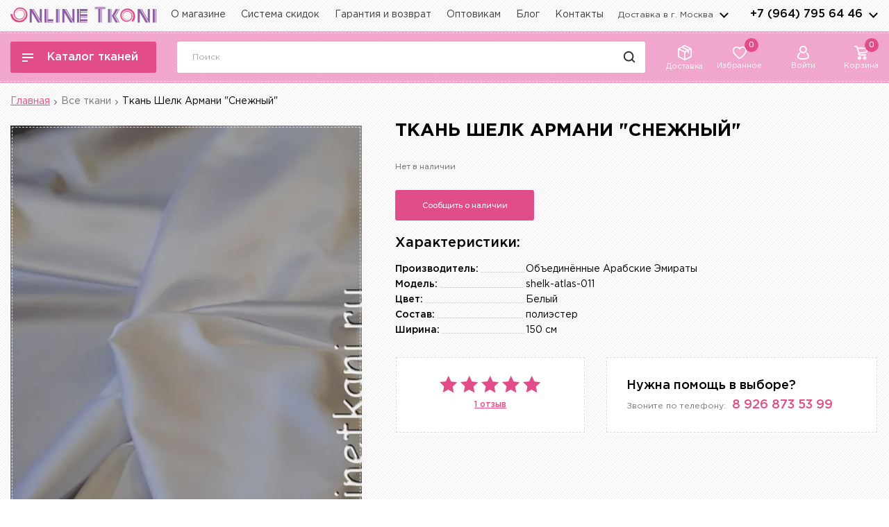

--- FILE ---
content_type: text/html; charset=utf-8
request_url: https://onlinetkani.ru/vsetkani/shelk-atlas-011.html
body_size: 47218
content:
 <!DOCTYPE html>
<html lang="ru">
    <head>
        <meta charset="utf-8">
        <meta http-equiv="X-UA-Compatible" content="IE=edge">
        <title>Ткань Шелк Армани &quot;Снежный&quot; белый производитель Объединённые Арабские Эмираты артикул 011 купить оптом и в розницу</title>
        <base href="https://onlinetkani.ru/" />
                  <meta name="description" content="Ткань Шелк Армани &quot;Снежный&quot; за 350 ₽ в интернет-магазине. OnlineTkani.ru - огромный выбор тканей в наличии со скидками до 50%. Доставка по Москве и МО от 250 рублей. Ткань Шелк Армани &quot;Снежный&quot; в каталоге OnlineTkani.ru, звоните по телефону 8-800-333-09-25" />
                <meta name="viewport" content="width=device-width, initial-scale=1, user-scalable=no">
		<link rel="dns-prefetch" href="//fonts.googleapis.com">
		<link rel="preconnect" href="https://fonts.gstatic.com/" crossorigin>
		<link rel="preload" as="style" href="https://fonts.googleapis.com/css2?family=Montserrat:wght@500;600&display=swap" />
		<link rel="preload" as="style" href="https://fonts.googleapis.com/css2?family=Rubik&display=swap" />
		<link href="https://fonts.googleapis.com/css2?family=Montserrat:wght@500;600&display=swap" rel="stylesheet">
		<link href="https://fonts.googleapis.com/css2?family=Rubik&display=swap" rel="stylesheet">
		<link rel="apple-touch-icon" sizes="57x57" href="/catalog/view/theme/ot/images/faviconico/apple-icon-57x57.png">
        <link rel="apple-touch-icon" sizes="60x60" href="/catalog/view/theme/ot/images/faviconico/apple-icon-60x60.png">
        <link rel="apple-touch-icon" sizes="72x72" href="/catalog/view/theme/ot/images/faviconico/apple-icon-72x72.png">
        <link rel="apple-touch-icon" sizes="76x76" href="/catalog/view/theme/ot/images/faviconico/apple-icon-76x76.png">
        <link rel="apple-touch-icon" sizes="114x114" href="/catalog/view/theme/ot/images/faviconico/apple-icon-114x114.png">
        <link rel="apple-touch-icon" sizes="120x120" href="/catalog/view/theme/ot/images/faviconico/apple-icon-120x120.png">
        <link rel="apple-touch-icon" sizes="144x144" href="/catalog/view/theme/ot/images/faviconico/apple-icon-144x144.png">
        <link rel="apple-touch-icon" sizes="152x152" href="/catalog/view/theme/ot/images/faviconico/apple-icon-152x152.png">
        <link rel="apple-touch-icon" sizes="180x180" href="/catalog/view/theme/ot/images/faviconico/apple-icon-180x180.png">
        <link rel="icon" type="image/png" sizes="192x192"  href="/catalog/view/theme/ot/images/faviconico/android-icon-192x192.png">
        <link rel="icon" type="image/png" sizes="32x32" href="/catalog/view/theme/ot/images/faviconico/favicon-32x32.png">
        <link rel="icon" type="image/png" sizes="96x96" href="/catalog/view/theme/ot/images/faviconico/favicon-96x96.png">
        <link rel="icon" type="image/png" sizes="16x16" href="/catalog/view/theme/ot/images/faviconico/favicon-16x16.png">
        <link rel="manifest" href="/catalog/view/theme/ot/images/faviconico/manifest.json">
        <meta name="msapplication-TileColor" content="#ffffff">
        <meta name="msapplication-TileImage" content="/catalog/view/theme/ot/images/faviconico/ms-icon-144x144.png">
        <meta name="theme-color" content="#ffffff">
        			                									<link href="https://onlinetkani.ru/vsetkani/shelk-atlas-011.html" rel="canonical" />
										

		

		<!-- Facebook Pixel Code -->
<script>
  !function(f,b,e,v,n,t,s)
  {if(f.fbq)return;n=f.fbq=function(){n.callMethod?
      n.callMethod.apply(n,arguments):n.queue.push(arguments)};
      if(!f._fbq)f._fbq=n;n.push=n;n.loaded=!0;n.version='2.0';
      n.queue=[];t=b.createElement(e);t.async=!0;
      t.src=v;s=b.getElementsByTagName(e)[0];
      s.parentNode.insertBefore(t,s)}(window, document,'script',
      'https://connect.facebook.net/en_US/fbevents.js');
  fbq('init', '1992865994292501');
  fbq('track', 'PageView');
</script>
<noscript><img height="1" width="1" style="display:none"
			   src="https://www.facebook.com/tr?id=1992865994292501&ev=PageView&noscript=1"
	/></noscript>
		<!-- End Facebook Pixel Code -->

		<link rel="stylesheet" href="catalog/view/theme/ot/style/style.css?v=2.3.5">
		<script src="catalog/view/theme/ot/scripts/jquery.min.js"></script>
                                    			        
	</head>
    <body>
<!-- Google Tag Manager (noscript) -->
<noscript><iframe src="https://www.googletagmanager.com/ns.html?id=GTM-N79FJP8"
				  height="0" width="0" style="display:none;visibility:hidden"></iframe></noscript>
<!-- End Google Tag Manager (noscript) -->
		<!-- svg иконки: корзина, урна, star,  -->
		<svg width="0" height="0" class="hidden">
			<symbol xmlns="http://www.w3.org/2000/svg" xmlns:xlink="http://www.w3.org/1999/xlink" id="svg-icons-basket">
				<path fill-rule="evenodd" d="M21.959,4.324 L20.781,9.386 C20.481,10.689 19.407,11.664 18.109,11.810 L7.961,12.899 L7.860,13.132 C7.762,13.419 7.796,13.730 7.953,13.989 C8.107,14.243 8.374,14.400 8.666,14.409 L18.239,14.409 C18.723,14.409 19.117,14.813 19.117,15.310 C19.117,15.807 18.723,16.211 18.239,16.211 L8.652,16.211 C7.777,16.185 6.969,15.721 6.490,14.970 C6.010,14.211 5.913,13.255 6.232,12.412 L6.236,12.402 L6.425,11.954 L3.344,2.416 C3.224,2.059 2.892,1.811 2.519,1.802 L0.878,1.803 C0.394,1.803 0.000,1.399 0.000,0.901 C0.000,0.404 0.394,-0.000 0.878,-0.000 L2.528,-0.000 C3.649,0.012 4.646,0.749 5.010,1.834 L5.370,2.962 L21.142,3.185 L21.153,3.187 C21.404,3.212 21.632,3.329 21.799,3.516 L21.808,3.526 C21.991,3.746 22.048,4.050 21.959,4.324 ZM5.945,4.768 L7.968,11.067 L17.910,10.012 C18.480,9.965 18.946,9.551 19.070,8.980 L19.071,8.973 L20.016,4.980 L5.945,4.768 ZM7.158,16.659 C7.853,16.659 8.506,16.936 8.997,17.441 C9.489,17.945 9.759,18.616 9.759,19.330 C9.759,20.802 8.592,22.000 7.158,22.000 C5.723,22.000 4.556,20.802 4.556,19.330 C4.556,17.856 5.723,16.659 7.158,16.659 ZM7.158,20.197 C7.384,20.197 7.596,20.107 7.756,19.944 C7.915,19.779 8.003,19.561 8.003,19.330 C8.003,18.851 7.624,18.461 7.158,18.461 C6.691,18.461 6.312,18.851 6.312,19.330 C6.312,19.809 6.691,20.197 7.158,20.197 ZM16.515,16.659 C17.950,16.659 19.117,17.856 19.117,19.330 C19.117,20.802 17.950,22.000 16.515,22.000 C15.081,22.000 13.914,20.802 13.914,19.330 C13.914,17.856 15.081,16.659 16.515,16.659 ZM16.515,20.197 C16.982,20.197 17.361,19.809 17.361,19.330 C17.361,18.851 16.982,18.461 16.515,18.461 C16.049,18.461 15.670,18.851 15.670,19.330 C15.670,19.809 16.049,20.197 16.515,20.197 Z"/>
			</symbol>
			<symbol xmlns="http://www.w3.org/2000/svg" xmlns:xlink="http://www.w3.org/1999/xlink" id="svg-icons-delete">
				<path fill-rule="evenodd"  opacity="0.8" d="M16.313,3.752 C15.984,3.750 15.656,3.750 15.327,3.751 C15.279,3.751 15.232,3.760 15.179,3.765 C15.179,3.820 15.179,3.859 15.179,3.897 C15.179,6.702 15.180,9.507 15.180,12.312 C15.180,14.153 15.183,15.995 15.177,17.836 C15.174,18.786 14.576,19.623 13.718,19.904 C13.611,19.939 13.503,19.968 13.395,20.000 C10.132,20.000 6.869,20.000 3.605,20.000 C3.589,19.990 3.575,19.974 3.558,19.971 C2.617,19.826 1.815,18.911 1.818,17.758 C1.828,13.646 1.821,9.533 1.821,5.420 C1.821,4.869 1.821,4.318 1.821,3.750 C1.519,3.750 1.236,3.751 0.953,3.750 C0.808,3.749 0.661,3.761 0.517,3.743 C0.204,3.703 -0.021,3.404 0.002,3.078 C0.025,2.745 0.282,2.502 0.627,2.501 C1.772,2.498 2.916,2.499 4.060,2.498 C4.120,2.498 4.180,2.498 4.252,2.498 C4.252,2.347 4.247,2.224 4.253,2.101 C4.288,1.381 4.575,0.785 5.156,0.384 C5.415,0.205 5.739,0.125 6.034,0.000 C7.678,0.000 9.322,0.000 10.967,0.000 C10.990,0.010 11.012,0.025 11.036,0.030 C11.939,0.219 12.573,0.891 12.719,1.830 C12.753,2.045 12.751,2.266 12.766,2.499 C12.841,2.499 12.910,2.499 12.978,2.499 C14.097,2.499 15.216,2.498 16.335,2.501 C16.736,2.502 17.007,2.765 17.000,3.137 C16.994,3.506 16.716,3.754 16.313,3.752 ZM11.532,2.102 C11.493,1.603 11.136,1.252 10.662,1.251 C9.227,1.249 7.792,1.249 6.358,1.251 C5.851,1.252 5.489,1.618 5.468,2.140 C5.463,2.250 5.467,2.360 5.467,2.485 C7.501,2.485 9.513,2.485 11.533,2.485 C11.533,2.347 11.541,2.224 11.532,2.102 ZM13.962,3.945 C13.962,3.883 13.962,3.821 13.962,3.755 C10.311,3.755 6.689,3.755 3.037,3.755 C3.037,3.831 3.037,3.889 3.037,3.946 C3.037,8.549 3.037,13.151 3.038,17.754 C3.038,18.381 3.397,18.750 4.004,18.750 C7.001,18.750 9.999,18.750 12.996,18.750 C13.602,18.750 13.963,18.379 13.963,17.753 C13.963,13.150 13.963,8.547 13.962,3.945 ZM11.546,16.876 C11.184,16.878 10.928,16.596 10.928,16.189 C10.927,14.543 10.928,12.897 10.928,11.250 C10.927,11.250 10.927,11.250 10.927,11.250 C10.927,9.597 10.926,7.945 10.927,6.292 C10.928,5.932 11.148,5.666 11.470,5.627 C11.769,5.592 12.051,5.792 12.124,6.097 C12.140,6.166 12.142,6.239 12.142,6.310 C12.143,9.603 12.143,12.895 12.143,16.188 C12.143,16.590 11.895,16.873 11.546,16.876 ZM8.492,16.876 C8.140,16.871 7.892,16.591 7.892,16.190 C7.891,14.544 7.892,12.898 7.892,11.252 C7.892,11.252 7.891,11.252 7.891,11.252 C7.891,9.599 7.890,7.946 7.892,6.293 C7.892,5.932 8.111,5.666 8.433,5.626 C8.729,5.590 9.015,5.793 9.088,6.097 C9.104,6.165 9.107,6.238 9.107,6.309 C9.107,9.602 9.108,12.895 9.107,16.187 C9.107,16.599 8.852,16.881 8.492,16.876 ZM5.456,16.876 C5.105,16.873 4.858,16.592 4.858,16.190 C4.857,14.550 4.857,12.911 4.857,11.271 C4.857,11.271 4.857,11.271 4.857,11.271 C4.857,9.625 4.857,7.978 4.857,6.332 C4.857,5.914 5.097,5.629 5.453,5.624 C5.820,5.618 6.072,5.903 6.073,6.330 C6.073,9.615 6.073,12.901 6.073,16.188 C6.072,16.597 5.817,16.879 5.456,16.876 Z"/>
			</symbol>
			<symbol xmlns="http://www.w3.org/2000/svg" xmlns:xlink="http://www.w3.org/1999/xlink" id="svg-icons-star-1" viewBox="0 0 26.4 25.4">
				<path fill-rule="evenodd" stroke-width="1.6px" stroke-linecap="round" stroke-linejoin="miter" fill="none" d="M20.398,24.212 L13.583,20.292 L6.663,24.016 L8.245,16.254 L2.603,10.752 L10.395,9.875 L13.829,2.750 L17.062,9.969 L24.827,11.069 L19.033,16.408 L20.398,24.212 Z"/>
			</symbol>
			<symbol xmlns="http://www.w3.org/2000/svg" xmlns:xlink="http://www.w3.org/1999/xlink" width="13" height="21" viewBox="0 0 13 21" id="svg-ok">
				<path fill-rule="evenodd" fill="rgb(246, 115, 57)" d="M11.546,13.706 C10.818,14.205 10.027,14.577 9.176,14.822 C8.914,14.898 8.650,14.965 8.388,15.036 C8.366,15.041 8.346,15.052 8.326,15.060 C8.311,15.079 8.295,15.098 8.280,15.116 C8.338,15.151 8.405,15.175 8.451,15.220 C9.443,16.185 10.442,17.143 11.420,18.123 C12.076,18.780 11.914,19.832 11.115,20.277 C10.573,20.578 9.921,20.506 9.456,20.070 C8.742,19.399 8.039,18.716 7.331,18.038 C7.060,17.778 6.785,17.521 6.518,17.257 C6.423,17.163 6.365,17.173 6.275,17.268 C5.422,18.168 4.561,19.061 3.709,19.963 C3.327,20.367 2.871,20.521 2.322,20.426 C1.868,20.348 1.404,19.912 1.285,19.465 C1.148,18.944 1.271,18.493 1.642,18.108 C2.488,17.233 3.338,16.362 4.186,15.489 C4.282,15.390 4.378,15.291 4.472,15.190 C4.502,15.158 4.524,15.118 4.558,15.073 C4.283,15.003 4.028,14.945 3.777,14.874 C2.855,14.614 1.990,14.234 1.202,13.693 C0.697,13.345 0.499,12.858 0.609,12.276 C0.716,11.711 1.091,11.345 1.655,11.210 C2.065,11.113 2.462,11.193 2.815,11.444 C3.365,11.835 3.982,12.092 4.634,12.256 C5.437,12.460 6.251,12.542 7.084,12.448 C8.045,12.341 8.944,12.070 9.771,11.573 C9.982,11.447 10.194,11.309 10.424,11.230 C11.086,11.003 11.904,11.433 12.109,12.093 C12.309,12.735 12.107,13.321 11.546,13.706 ZM6.445,11.004 C3.577,10.990 1.291,8.720 1.303,5.900 C1.314,2.999 3.680,0.806 6.482,0.820 C9.309,0.825 11.640,3.050 11.632,5.928 C11.623,8.793 9.281,11.017 6.445,11.004 ZM6.465,3.790 C5.261,3.790 4.338,4.757 4.327,5.924 C4.316,7.084 5.332,8.055 6.463,8.024 C7.600,8.058 8.621,7.086 8.608,5.919 C8.594,4.753 7.675,3.789 6.465,3.790 Z"/>
			</symbol>
			<symbol xmlns="http://www.w3.org/2000/svg" xmlns:xlink="http://www.w3.org/1999/xlink" width="11" height="21" viewBox="0 0 11 21" id="svg-facebook">
				<path fill-rule="evenodd" fill="rgb(60, 89, 164)" d="M8.940,3.452 L10.783,3.452 L10.783,0.240 C10.465,0.196 9.371,0.098 8.097,0.098 C5.439,0.098 3.618,1.770 3.618,4.844 L3.618,7.671 L0.685,7.671 L0.685,11.262 L3.618,11.262 L3.618,20.295 L7.215,20.295 L7.215,11.262 L10.029,11.262 L10.476,7.673 L7.214,7.673 L7.214,5.199 C7.215,4.162 7.494,3.452 8.940,3.452 L8.940,3.452 Z"/>
			</symbol>
			<symbol xmlns="http://www.w3.org/2000/svg" xmlns:xlink="http://www.w3.org/1999/xlink" width="20" height="12" viewBox="0 0 20 12" id="svg-vk">
				<path fill-rule="evenodd" fill="rgb(58, 147, 216)" d="M11.789,3.016 C11.789,3.698 11.784,4.381 11.791,5.063 C11.794,5.332 11.756,5.662 12.053,5.781 C12.321,5.890 12.532,5.664 12.722,5.490 C13.422,4.850 13.938,4.056 14.391,3.224 C14.823,2.431 15.208,1.608 15.593,0.789 C15.783,0.384 16.068,0.179 16.496,0.179 C17.184,0.180 17.872,0.188 18.560,0.177 C19.013,0.171 19.343,0.438 19.155,1.014 C18.847,1.962 18.340,2.797 17.836,3.632 C17.365,4.414 16.857,5.171 16.371,5.944 C16.140,6.309 16.138,6.489 16.404,6.821 C16.638,7.114 16.906,7.378 17.163,7.653 C17.944,8.487 18.701,9.346 19.296,10.339 C19.431,10.565 19.530,10.833 19.577,11.096 C19.644,11.460 19.436,11.738 19.085,11.746 C18.238,11.768 17.389,11.776 16.543,11.735 C16.332,11.725 16.095,11.548 15.932,11.383 C15.491,10.936 15.105,10.431 14.658,9.993 C14.148,9.493 13.615,9.013 13.053,8.580 C12.833,8.410 12.510,8.360 12.226,8.313 C12.021,8.279 11.851,8.408 11.835,8.655 C11.813,8.978 11.797,9.301 11.791,9.625 C11.782,10.082 11.793,10.540 11.781,10.997 C11.769,11.427 11.623,11.624 11.210,11.697 C10.526,11.819 9.838,11.809 9.160,11.651 C6.975,11.141 5.372,9.768 4.095,7.924 C2.971,6.301 2.000,4.583 1.315,2.708 C1.104,2.130 0.964,1.520 0.841,0.914 C0.745,0.439 0.977,0.188 1.448,0.183 C2.168,0.175 2.888,0.181 3.608,0.180 C3.955,0.179 4.215,0.333 4.349,0.666 C4.537,1.133 4.696,1.612 4.882,2.079 C5.449,3.503 6.102,4.879 7.058,6.074 C7.224,6.282 7.428,6.467 7.642,6.620 C7.947,6.837 8.191,6.710 8.235,6.332 C8.258,6.127 8.267,5.918 8.266,5.710 C8.260,4.638 8.257,3.565 8.236,2.492 C8.226,2.029 8.034,1.626 7.761,1.264 C7.683,1.160 7.598,1.058 7.536,0.943 C7.344,0.587 7.551,0.197 7.945,0.185 C8.361,0.171 8.777,0.179 9.193,0.179 C9.857,0.179 10.521,0.177 11.185,0.180 C11.571,0.182 11.760,0.346 11.769,0.746 C11.785,1.502 11.773,2.260 11.773,3.016 C11.779,3.016 11.784,3.016 11.789,3.016 Z"/>
			</symbol>
		</svg>
        <!-- END svg иконки: корзина, урна -->
		
		<header>
			<div class="width-1440 header-top">
				<div class="header-top_flex">
					<div class="all-box-logo">
												<a href="/" class="box-logo">
							<img src="catalog/view/theme/ot/images/logo.svg" alt="logo"  width="210" height="23">
						</a>
											</div>
					<nav class="header-menu">
						<ul>
							<li>
								<a href="https://onlinetkani.ru/about_us.html">О магазине</a>
							</li>
							<li>
								<a href="https://onlinetkani.ru/sistema-skidok.html">Система скидок</a>
							</li>
							<li>
								<a href="https://onlinetkani.ru/garantii-vozvrat.html">Гарантия и возврат</a>
							</li>
							<li>
								<a href="https://onlinetkani.ru/tkani-optom.html">Оптовикам</a>
							</li>
							<li>
									<a href="/blog/">Блог</a>
								</li>
							<li>
								<a href="https://onlinetkani.ru/contact-us/">Контакты</a>
							</li>
						</ul>
					</nav>
					<div class="header-top_right">
						<div class="all-box-city">
							<button class="box-city">Доставка в г. <span>Москва</span></button>
							<div class="modal-city">
								<button class="modal-city_close">
									<svg xmlns="http://www.w3.org/2000/svg"	xmlns:xlink="http://www.w3.org/1999/xlink"
                                         width="20" height="20">
										<path fill-rule="evenodd" stroke="rgb(226, 77, 137)" stroke-width="2" stroke-linecap="round" stroke-linejoin="miter" fill="rgb(255, 255, 255)"
                                              d="M17.009,1.990 L2.022,16.977 "/>
										<path fill-rule="evenodd" stroke="rgb(226, 77, 137)" stroke-width="2" stroke-linecap="round" stroke-linejoin="miter" fill="rgb(255, 255, 255)"
                                              d="M1.993,1.992 L17.007,17.007 "/>
									</svg>
								</button>
								<div class="h3">Выберите город</div>
								<div class="modal-city_search">
									<input type="text" placeholder="Найти город" class="modal-city_input">
									<button class="modal-city_search-button">
										<svg xmlns="http://www.w3.org/2000/svg" xmlns:xlink="http://www.w3.org/1999/xlink" width="21" height="21">
											<path fill-rule="evenodd" stroke="rgb(0, 0, 0)" stroke-width="2px" stroke-linecap="butt" stroke-linejoin="miter" fill="none" d="M4.659,4.675 C7.129,2.174 11.133,2.174 13.603,4.675 C16.073,7.175 16.073,11.229 13.603,13.729 C11.133,16.229 7.129,16.229 4.659,13.729 C2.189,11.229 2.189,7.175 4.659,4.675 Z"/>
											<path fill-rule="evenodd"  stroke="rgb(0, 0, 0)" stroke-width="2px" stroke-linecap="round" stroke-linejoin="miter" fill="rgb(255, 255, 255)" d="M17.199,17.193 L13.839,13.777 "/>
										</svg>
									</button>
								</div>
								<div class="overflow-hidden">
									<div class="modal-city_margin">
										<ul class="modal-city_list">
										</ul>
									</div>
								</div>
							</div>
						</div>
						<div class="all-box-telephone">
							<div class="box-telephone">
								<a href="tel:+79647956446">+7 (964) 795 64 46</a>
								<button class="box-telephone_arrows">arrows</button>
							</div>
							<div class="modal-telephone">
								<button class="modal-telephone_close">
									<svg xmlns="http://www.w3.org/2000/svg"	xmlns:xlink="http://www.w3.org/1999/xlink"
                                         width="20" height="20">
										<path fill-rule="evenodd" stroke="rgb(226, 77, 137)" stroke-width="2" stroke-linecap="round" stroke-linejoin="miter" fill="rgb(255, 255, 255)"
                                              d="M17.009,1.990 L2.022,16.977 "/>
										<path fill-rule="evenodd" stroke="rgb(226, 77, 137)" stroke-width="2" stroke-linecap="round" stroke-linejoin="miter" fill="rgb(255, 255, 255)"
                                              d="M1.993,1.992 L17.007,17.007 "/>
									</svg>
								</button>
								<div class="modal-telephone_item modal-telephone_item-1">
									<div class="h3">Консультации по телефонам:</div>
									<div class="modal-telephone_number">
										<a href="tel:88003330925">8 800 333 09 25</a>
										<span>- опт и розница</span>
									</div>
									<div class="modal-telephone_number">
										<a href="tel:+79647956446">+7 (964) 795 64 46</a>
										<span>- Шумкина</span>
										<span class="contact__social">
                                    <a href="https://t.me/+79647956446" target="_blank">
                                     <svg enable-background="new 0 0 512 512" id="Layer_1" version="1.1" viewBox="0 0 512 512" xml:space="preserve" xmlns="http://www.w3.org/2000/svg" xmlns:xlink="http://www.w3.org/1999/xlink"><circle cx="256" cy="256" fill="#0088CC" id="ellipse" r="256"/><path d="M246.4,332.1c-12.3,11.9-24.4,23.7-36.5,35.5c-4.2,4.1-8.9,6.4-15,6.1c-4.1-0.2-6.4-2-7.7-5.9  c-9.2-28.6-18.6-57.2-27.8-85.9c-0.9-2.8-2.2-4.1-5-5c-21.7-6.6-43.5-13.4-65.1-20.3c-3.3-1.1-6.7-2.4-9.6-4.4  c-4.5-3-5.1-7.9-1.1-11.5c3.7-3.3,8.1-6.1,12.7-7.9c26.6-10.5,53.3-20.7,80-31c67.7-26.1,135.4-52.3,203.1-78.4  c12.9-5,22.8,2,21.4,16c-0.9,8.9-3.2,17.7-5,26.5c-14.7,69.4-29.4,138.9-44.2,208.3c-3.5,16.5-15.1,20.8-28.6,10.8  c-22.7-16.7-45.4-33.5-68.1-50.3C248.8,333.8,247.7,333,246.4,332.1z M195.4,353.2c0.3-0.1,0.5-0.1,0.8-0.2c0.1-0.7,0.3-1.3,0.4-1.9  c1.5-15.7,3-31.5,4.3-47.2c0.3-3.5,1.5-6,4.1-8.4c20.9-18.7,41.8-37.6,62.6-56.4c23.1-20.8,46.2-41.6,69.2-62.5c1.4-1.3,2-3.5,3-5.3  c-2.2-0.2-4.5-1.1-6.5-0.6c-2.7,0.7-5.2,2.3-7.6,3.8c-50.9,32.1-101.9,64.2-152.8,96.3c-2.9,1.8-3.4,3.3-2.3,6.5  c3.8,10.8,7.2,21.7,10.7,32.6C186,324.3,190.7,338.8,195.4,353.2z" fill="#FFFFFF" id="logo"/></svg>
                                    </a>
                                    <a href="https://wa.me/+79647956446" target="_blank">
                                        <svg enable-background="new 0 0 128 128" id="Social_Icons" version="1.1" viewBox="0 0 128 128" xml:space="preserve" xmlns="http://www.w3.org/2000/svg" xmlns:xlink="http://www.w3.org/1999/xlink"><g id="_x36__stroke"><g id="WhatsApp"><rect clip-rule="evenodd" fill="none" fill-rule="evenodd" height="128" width="128"/><path clip-rule="evenodd" d="M46.114,32.509    c-1.241-2.972-2.182-3.085-4.062-3.161c-0.64-0.037-1.353-0.074-2.144-0.074c-2.446,0-5.003,0.715-6.546,2.295    c-1.88,1.919-6.545,6.396-6.545,15.576c0,9.181,6.695,18.06,7.598,19.303c0.941,1.24,13.053,20.354,31.86,28.144    c14.707,6.095,19.071,5.53,22.418,4.816c4.89-1.053,11.021-4.667,12.564-9.03c1.542-4.365,1.542-8.09,1.09-8.88    c-0.451-0.79-1.693-1.24-3.573-2.182c-1.88-0.941-11.021-5.456-12.751-6.058c-1.693-0.639-3.31-0.413-4.588,1.393    c-1.806,2.521-3.573,5.08-5.003,6.622c-1.128,1.204-2.972,1.355-4.514,0.715c-2.069-0.864-7.861-2.898-15.008-9.256    c-5.53-4.928-9.291-11.06-10.381-12.904c-1.091-1.881-0.113-2.973,0.752-3.988c0.941-1.167,1.843-1.994,2.783-3.086    c0.941-1.091,1.467-1.655,2.069-2.935c0.64-1.241,0.188-2.521-0.263-3.462C51.418,45.414,47.657,36.233,46.114,32.509z M63.981,0    C28.699,0,0,28.707,0,63.999c0,13.996,4.514,26.977,12.187,37.512L4.212,125.29l24.6-7.862C38.93,124.125,51.004,128,64.019,128    C99.301,128,128,99.291,128,64.001c0-35.292-28.699-63.999-63.981-63.999h-0.037V0z" fill="#67C15E" fill-rule="evenodd" id="WhatsApp_1_"/></g></g></svg>
                                    </a>
                                     <a href="https://viber.click/+79647956446" target="_blank">
                                       <svg enable-background="new 0 0 128 128" id="Social_Icons" version="1.1" viewBox="0 0 128 128" xml:space="preserve" xmlns="http://www.w3.org/2000/svg" xmlns:xlink="http://www.w3.org/1999/xlink"><g id="_x34__stroke"><g id="Viber_1_"><rect clip-rule="evenodd" fill="none" fill-rule="evenodd" height="128" width="128"/><path clip-rule="evenodd" d="M71.4,44.764c2.492,0.531,4.402,1.478,6.034,3.006    c2.1,1.983,3.251,4.383,3.757,7.831c0.342,2.248,0.202,3.132-0.595,3.865c-0.746,0.682-2.125,0.707-2.96,0.063    c-0.607-0.455-0.797-0.935-0.936-2.236c-0.164-1.731-0.468-2.943-0.987-4.067c-1.113-2.387-3.074-3.625-6.388-4.029    c-1.556-0.19-2.024-0.366-2.53-0.96c-0.924-1.099-0.569-2.88,0.708-3.537c0.481-0.24,0.683-0.265,1.746-0.202    C69.908,44.536,70.882,44.65,71.4,44.764z M68.706,35.227c7.679,1.124,13.624,4.686,17.521,10.471    c2.189,3.259,3.555,7.086,4.023,11.191c0.164,1.503,0.164,4.244-0.013,4.699c-0.165,0.429-0.696,1.01-1.151,1.25    c-0.493,0.253-1.543,0.227-2.125-0.076c-0.974-0.493-1.265-1.276-1.265-3.398c0-3.271-0.848-6.72-2.315-9.398    c-1.67-3.057-4.099-5.583-7.059-7.339c-2.543-1.516-6.3-2.64-9.728-2.918c-1.24-0.101-1.923-0.354-2.391-0.897    c-0.721-0.821-0.797-1.933-0.19-2.855C64.67,34.937,65.682,34.772,68.706,35.227z M38.914,27.434    c0.443,0.152,1.126,0.505,1.518,0.758c2.403,1.592,9.095,10.143,11.284,14.412c1.252,2.438,1.67,4.244,1.278,5.583    c-0.405,1.44-1.075,2.198-4.074,4.61c-1.202,0.972-2.328,1.97-2.505,2.236c-0.455,0.657-0.822,1.945-0.822,2.855    c0.013,2.109,1.379,5.937,3.175,8.88c1.391,2.286,3.883,5.216,6.35,7.465c2.897,2.653,5.452,4.459,8.337,5.886    c3.707,1.844,5.971,2.311,7.628,1.541c0.417-0.19,0.86-0.442,0.999-0.556c0.126-0.114,1.101-1.301,2.163-2.615    c2.049-2.577,2.517-2.994,3.922-3.474c1.784-0.606,3.605-0.442,5.44,0.493c1.392,0.72,4.428,2.602,6.388,3.966    c2.581,1.806,8.096,6.303,8.843,7.2c1.315,1.617,1.543,3.688,0.658,5.975c-0.936,2.412-4.579,6.934-7.122,8.867    c-2.302,1.743-3.934,2.412-6.085,2.513c-1.771,0.088-2.505-0.063-4.769-0.998C63.76,95.718,49.579,84.805,38.32,69.811    c-5.882-7.831-10.361-15.953-13.422-24.378c-1.784-4.913-1.872-7.048-0.405-9.562c0.633-1.061,3.327-3.688,5.288-5.153    c3.264-2.425,4.769-3.322,5.971-3.575C36.574,26.966,38.004,27.105,38.914,27.434z M67.833,26.07    c4.352,0.543,7.868,1.591,11.727,3.474c3.795,1.857,6.224,3.613,9.437,6.808c3.011,3.019,4.681,5.305,6.452,8.854    c2.467,4.951,3.871,10.838,4.111,17.317c0.089,2.21,0.025,2.703-0.481,3.335c-0.961,1.225-3.074,1.023-3.795-0.354    c-0.228-0.455-0.291-0.846-0.367-2.615c-0.127-2.716-0.316-4.471-0.696-6.568c-1.493-8.223-5.44-14.791-11.74-19.503    c-5.25-3.941-10.677-5.861-17.786-6.278c-2.404-0.139-2.821-0.227-3.365-0.644c-1.012-0.796-1.063-2.665-0.089-3.537    c0.595-0.543,1.012-0.619,3.074-0.556C65.392,25.842,66.973,25.969,67.833,26.07z M64,0c35.346,0,64,28.654,64,64    s-28.654,64-64,64S0,99.346,0,64S28.654,0,64,0z" fill="#7F4DA0" fill-rule="evenodd" id="Viber"/></g></g></svg>
                                    </a>
                                </span>
									</div>
									<div class="modal-telephone_number">
										<a href="tel:>+79688464672">+7 (968) 846 46 72</a>
										<span>- БЦ Парк11</span>
										<span class="contact__social">
                                    <a href="https://t.me/+79688464672" target="_blank">
                                       <svg enable-background="new 0 0 512 512" id="Layer_1" version="1.1" viewBox="0 0 512 512" xml:space="preserve" xmlns="http://www.w3.org/2000/svg" xmlns:xlink="http://www.w3.org/1999/xlink"><circle cx="256" cy="256" fill="#0088CC" id="ellipse" r="256"/><path d="M246.4,332.1c-12.3,11.9-24.4,23.7-36.5,35.5c-4.2,4.1-8.9,6.4-15,6.1c-4.1-0.2-6.4-2-7.7-5.9  c-9.2-28.6-18.6-57.2-27.8-85.9c-0.9-2.8-2.2-4.1-5-5c-21.7-6.6-43.5-13.4-65.1-20.3c-3.3-1.1-6.7-2.4-9.6-4.4  c-4.5-3-5.1-7.9-1.1-11.5c3.7-3.3,8.1-6.1,12.7-7.9c26.6-10.5,53.3-20.7,80-31c67.7-26.1,135.4-52.3,203.1-78.4  c12.9-5,22.8,2,21.4,16c-0.9,8.9-3.2,17.7-5,26.5c-14.7,69.4-29.4,138.9-44.2,208.3c-3.5,16.5-15.1,20.8-28.6,10.8  c-22.7-16.7-45.4-33.5-68.1-50.3C248.8,333.8,247.7,333,246.4,332.1z M195.4,353.2c0.3-0.1,0.5-0.1,0.8-0.2c0.1-0.7,0.3-1.3,0.4-1.9  c1.5-15.7,3-31.5,4.3-47.2c0.3-3.5,1.5-6,4.1-8.4c20.9-18.7,41.8-37.6,62.6-56.4c23.1-20.8,46.2-41.6,69.2-62.5c1.4-1.3,2-3.5,3-5.3  c-2.2-0.2-4.5-1.1-6.5-0.6c-2.7,0.7-5.2,2.3-7.6,3.8c-50.9,32.1-101.9,64.2-152.8,96.3c-2.9,1.8-3.4,3.3-2.3,6.5  c3.8,10.8,7.2,21.7,10.7,32.6C186,324.3,190.7,338.8,195.4,353.2z" fill="#FFFFFF" id="logo"/></svg>
                                    </a>
                                    <a href="https://wa.me/+79688464672" target="_blank">
                                        <svg enable-background="new 0 0 128 128" id="Social_Icons" version="1.1" viewBox="0 0 128 128" xml:space="preserve" xmlns="http://www.w3.org/2000/svg" xmlns:xlink="http://www.w3.org/1999/xlink"><g id="_x36__stroke"><g id="WhatsApp"><rect clip-rule="evenodd" fill="none" fill-rule="evenodd" height="128" width="128"/><path clip-rule="evenodd" d="M46.114,32.509    c-1.241-2.972-2.182-3.085-4.062-3.161c-0.64-0.037-1.353-0.074-2.144-0.074c-2.446,0-5.003,0.715-6.546,2.295    c-1.88,1.919-6.545,6.396-6.545,15.576c0,9.181,6.695,18.06,7.598,19.303c0.941,1.24,13.053,20.354,31.86,28.144    c14.707,6.095,19.071,5.53,22.418,4.816c4.89-1.053,11.021-4.667,12.564-9.03c1.542-4.365,1.542-8.09,1.09-8.88    c-0.451-0.79-1.693-1.24-3.573-2.182c-1.88-0.941-11.021-5.456-12.751-6.058c-1.693-0.639-3.31-0.413-4.588,1.393    c-1.806,2.521-3.573,5.08-5.003,6.622c-1.128,1.204-2.972,1.355-4.514,0.715c-2.069-0.864-7.861-2.898-15.008-9.256    c-5.53-4.928-9.291-11.06-10.381-12.904c-1.091-1.881-0.113-2.973,0.752-3.988c0.941-1.167,1.843-1.994,2.783-3.086    c0.941-1.091,1.467-1.655,2.069-2.935c0.64-1.241,0.188-2.521-0.263-3.462C51.418,45.414,47.657,36.233,46.114,32.509z M63.981,0    C28.699,0,0,28.707,0,63.999c0,13.996,4.514,26.977,12.187,37.512L4.212,125.29l24.6-7.862C38.93,124.125,51.004,128,64.019,128    C99.301,128,128,99.291,128,64.001c0-35.292-28.699-63.999-63.981-63.999h-0.037V0z" fill="#67C15E" fill-rule="evenodd" id="WhatsApp_1_"/></g></g></svg>
                                    </a>
                                     <a href="https://viber.click/+79688464672" target="_blank">
                                       <svg enable-background="new 0 0 128 128" id="Social_Icons" version="1.1" viewBox="0 0 128 128" xml:space="preserve" xmlns="http://www.w3.org/2000/svg" xmlns:xlink="http://www.w3.org/1999/xlink"><g id="_x34__stroke"><g id="Viber_1_"><rect clip-rule="evenodd" fill="none" fill-rule="evenodd" height="128" width="128"/><path clip-rule="evenodd" d="M71.4,44.764c2.492,0.531,4.402,1.478,6.034,3.006    c2.1,1.983,3.251,4.383,3.757,7.831c0.342,2.248,0.202,3.132-0.595,3.865c-0.746,0.682-2.125,0.707-2.96,0.063    c-0.607-0.455-0.797-0.935-0.936-2.236c-0.164-1.731-0.468-2.943-0.987-4.067c-1.113-2.387-3.074-3.625-6.388-4.029    c-1.556-0.19-2.024-0.366-2.53-0.96c-0.924-1.099-0.569-2.88,0.708-3.537c0.481-0.24,0.683-0.265,1.746-0.202    C69.908,44.536,70.882,44.65,71.4,44.764z M68.706,35.227c7.679,1.124,13.624,4.686,17.521,10.471    c2.189,3.259,3.555,7.086,4.023,11.191c0.164,1.503,0.164,4.244-0.013,4.699c-0.165,0.429-0.696,1.01-1.151,1.25    c-0.493,0.253-1.543,0.227-2.125-0.076c-0.974-0.493-1.265-1.276-1.265-3.398c0-3.271-0.848-6.72-2.315-9.398    c-1.67-3.057-4.099-5.583-7.059-7.339c-2.543-1.516-6.3-2.64-9.728-2.918c-1.24-0.101-1.923-0.354-2.391-0.897    c-0.721-0.821-0.797-1.933-0.19-2.855C64.67,34.937,65.682,34.772,68.706,35.227z M38.914,27.434    c0.443,0.152,1.126,0.505,1.518,0.758c2.403,1.592,9.095,10.143,11.284,14.412c1.252,2.438,1.67,4.244,1.278,5.583    c-0.405,1.44-1.075,2.198-4.074,4.61c-1.202,0.972-2.328,1.97-2.505,2.236c-0.455,0.657-0.822,1.945-0.822,2.855    c0.013,2.109,1.379,5.937,3.175,8.88c1.391,2.286,3.883,5.216,6.35,7.465c2.897,2.653,5.452,4.459,8.337,5.886    c3.707,1.844,5.971,2.311,7.628,1.541c0.417-0.19,0.86-0.442,0.999-0.556c0.126-0.114,1.101-1.301,2.163-2.615    c2.049-2.577,2.517-2.994,3.922-3.474c1.784-0.606,3.605-0.442,5.44,0.493c1.392,0.72,4.428,2.602,6.388,3.966    c2.581,1.806,8.096,6.303,8.843,7.2c1.315,1.617,1.543,3.688,0.658,5.975c-0.936,2.412-4.579,6.934-7.122,8.867    c-2.302,1.743-3.934,2.412-6.085,2.513c-1.771,0.088-2.505-0.063-4.769-0.998C63.76,95.718,49.579,84.805,38.32,69.811    c-5.882-7.831-10.361-15.953-13.422-24.378c-1.784-4.913-1.872-7.048-0.405-9.562c0.633-1.061,3.327-3.688,5.288-5.153    c3.264-2.425,4.769-3.322,5.971-3.575C36.574,26.966,38.004,27.105,38.914,27.434z M67.833,26.07    c4.352,0.543,7.868,1.591,11.727,3.474c3.795,1.857,6.224,3.613,9.437,6.808c3.011,3.019,4.681,5.305,6.452,8.854    c2.467,4.951,3.871,10.838,4.111,17.317c0.089,2.21,0.025,2.703-0.481,3.335c-0.961,1.225-3.074,1.023-3.795-0.354    c-0.228-0.455-0.291-0.846-0.367-2.615c-0.127-2.716-0.316-4.471-0.696-6.568c-1.493-8.223-5.44-14.791-11.74-19.503    c-5.25-3.941-10.677-5.861-17.786-6.278c-2.404-0.139-2.821-0.227-3.365-0.644c-1.012-0.796-1.063-2.665-0.089-3.537    c0.595-0.543,1.012-0.619,3.074-0.556C65.392,25.842,66.973,25.969,67.833,26.07z M64,0c35.346,0,64,28.654,64,64    s-28.654,64-64,64S0,99.346,0,64S28.654,0,64,0z" fill="#7F4DA0" fill-rule="evenodd" id="Viber"/></g></g></svg>
                                    </a>
                                </span>
									</div>
								</div>
								<div class="modal-telephone_item modal-telephone_item-2">
									<div class="modal-telephone_text"><p>График работы:</p> <span>09:00 - 21:00</span></div>
								</div>
								<div class="modal-telephone_item modal-telephone_item-2">
									<div class="modal-telephone_text"><p>Связь по почте:</p> <span><a href="mailto:info@onlinetkani.ru">info@onlinetkani.ru</a></span></div>
								</div>
								<div class="modal-telephone_item modal-telephone_item-3">
									<p class="modal-telephone_small-text">Хотите мы вам перезвоним?</p>
									<button class="modal-telephone_button button" data-remodal-target="modal">Заказать звонок</button>
								</div>
							</div>
						</div>
					</div>
				</div>
			</div>
			<div class="header-bottom">
				<div class="width-1440 clearfix">
					<div class="header-bottom_padding">
						<div class="all-button-menu">
							<button class="mobile-button-menu cmn-toggle-switch2 cmn-toggle-switch__htx2">
								<span></span>
							</button>
							<div class="all-mobile-menu">
								<div class="mobile-menu">
									<div class="mobile-menu_item mobile-menu_item-1">
										<a href="/" class="mobile-menu_button-nodrop">
											<i>
												<svg xmlns="http://www.w3.org/2000/svg" xmlns:xlink="http://www.w3.org/1999/xlink" width="24" height="24">
													<path fill-rule="evenodd" stroke="rgb(143, 93, 163)" stroke-width="2px" stroke-linecap="round" stroke-linejoin="miter" fill="none" d="M18.075,13.205 L18.075,19.504 C18.075,19.852 17.787,20.134 17.432,20.134 L5.568,20.134 C5.212,20.134 4.925,19.852 4.925,19.504 L4.925,13.205 "/>
													<path fill-rule="evenodd" stroke="rgb(226, 77, 137)" stroke-width="2px" stroke-linecap="round" stroke-linejoin="miter" fill="none" d="M9.859,16.129 L9.859,13.126 C9.859,12.960 9.976,12.826 10.121,12.826 C10.121,12.826 12.033,12.826 13.187,12.826 "/>
													<path fill-rule="evenodd" stroke="rgb(143, 93, 163)" stroke-width="2px" stroke-linecap="round" stroke-linejoin="miter" fill="none" d="M2.364,11.401 L10.846,3.133 C11.206,2.782 11.790,2.782 12.150,3.133 L20.631,11.401 "/>
												</svg>
											</i>
											<span>
												<img src="catalog/view/theme/ot/images/logo.svg" alt="logo">
											</span>
										</a>
									</div>
																		<div class="mobile-menu_item">
																					<a href="https://onlinetkani.ru/vsetkani/" class="mobile-menu_button-nodrop">Каталог всех тканей</a>
																			</div>
																		<div class="mobile-menu_item">
																				<button class="mobile-menu_button-drop mobile-menu_button-arrows">
											<span data-menu="sub__menu_236">Ткани по типу</span>
										</button>
										<div class="mobile-menu_dropdown">
											<div class="mobile-menu_item">
												<button class="mobile-menu_button-drop mobile-menu_button-back">
													<span data-menu="sub__menu_236">Ткани по типу</span>
												</button>
											</div>
											<div class="mobile-menu_item">
												<a href="https://onlinetkani.ru/tkani-po-tipu/" class="mobile-menu_button-nodrop mobile-menu_button-all">Смотреть все</a>
											</div>
																					<div class="mobile-menu_item">
																							<button class="mobile-menu_button-drop mobile-menu_button-arrows">
													<span data-menu="sub__menu_">Атлас</span>
												</button>
												<div class="mobile-menu_dropdown">
													<div class="mobile-menu_item">
														<button class="mobile-menu_button-drop mobile-menu_button-back">
															<span data-menu="sub__menu_">Атлас</span>
														</button>
													</div>
													<div class="mobile-menu_item">
														<a href="https://onlinetkani.ru/atlas/" class="mobile-menu_button-nodrop">Смотреть все</a>
													</div>
																									<a href="https://onlinetkani.ru/atlas/shelk-atlas/" class="mobile-menu_button-nodrop">Шелк Атлас</a>
																								</div>
																						</div>
																					<div class="mobile-menu_item">
																							<button class="mobile-menu_button-drop mobile-menu_button-arrows">
													<span data-menu="sub__menu_">Бархат</span>
												</button>
												<div class="mobile-menu_dropdown">
													<div class="mobile-menu_item">
														<button class="mobile-menu_button-drop mobile-menu_button-back">
															<span data-menu="sub__menu_">Бархат</span>
														</button>
													</div>
													<div class="mobile-menu_item">
														<a href="https://onlinetkani.ru/barhat/" class="mobile-menu_button-nodrop">Смотреть все</a>
													</div>
																									<a href="https://onlinetkani.ru/barhat/barhat-panama/" class="mobile-menu_button-nodrop">Бархат Panama</a>
																								</div>
																						</div>
																					<div class="mobile-menu_item">
																							<button class="mobile-menu_button-drop mobile-menu_button-arrows">
													<span data-menu="sub__menu_">Бифлекс</span>
												</button>
												<div class="mobile-menu_dropdown">
													<div class="mobile-menu_item">
														<button class="mobile-menu_button-drop mobile-menu_button-back">
															<span data-menu="sub__menu_">Бифлекс</span>
														</button>
													</div>
													<div class="mobile-menu_item">
														<a href="https://onlinetkani.ru/bifleks/" class="mobile-menu_button-nodrop">Смотреть все</a>
													</div>
																									<a href="https://onlinetkani.ru/index.php?route=product/category&amp;path=236_104_570" class="mobile-menu_button-nodrop">Бифлекс Colorado</a>
																									<a href="https://onlinetkani.ru/bifleks/bifleks-malaga/" class="mobile-menu_button-nodrop">Бифлекс Malaga</a>
																									<a href="https://onlinetkani.ru/bifleks/bifleks-morea/" class="mobile-menu_button-nodrop">Бифлекс Morea</a>
																									<a href="https://onlinetkani.ru/bifleks/bifleks-vita/" class="mobile-menu_button-nodrop">Бифлекс Vita</a>
																									<a href="https://onlinetkani.ru/bifleks/bifleks-korea/" class="mobile-menu_button-nodrop">Бифлекс Корея</a>
																									<a href="https://onlinetkani.ru/bifleks/bifleks-setka/" class="mobile-menu_button-nodrop">Итальянская сетка-стрейч</a>
																									<a href="https://onlinetkani.ru/bifleks/italianskiy-bifleks/" class="mobile-menu_button-nodrop">Итальянский бифлекс</a>
																									<a href="https://onlinetkani.ru/bifleks/bifleks-print/" class="mobile-menu_button-nodrop">Принтованный бифлекс</a>
																									<a href="https://onlinetkani.ru/bifleks/bifleks-termo/" class="mobile-menu_button-nodrop">Термобифлекс</a>
																								</div>
																						</div>
																					<div class="mobile-menu_item">
																							<button class="mobile-menu_button-drop mobile-menu_button-arrows">
													<span data-menu="sub__menu_">Вельвет</span>
												</button>
												<div class="mobile-menu_dropdown">
													<div class="mobile-menu_item">
														<button class="mobile-menu_button-drop mobile-menu_button-back">
															<span data-menu="sub__menu_">Вельвет</span>
														</button>
													</div>
													<div class="mobile-menu_item">
														<a href="https://onlinetkani.ru/velvet/" class="mobile-menu_button-nodrop">Смотреть все</a>
													</div>
																									<a href="https://onlinetkani.ru/velvet/velvet-italija/" class="mobile-menu_button-nodrop">Вельвет Италия</a>
																								</div>
																						</div>
																					<div class="mobile-menu_item">
																							<a href="https://onlinetkani.ru/velur/" class="mobile-menu_button-nodrop">Велюр</a>
																						</div>
																					<div class="mobile-menu_item">
																							<button class="mobile-menu_button-drop mobile-menu_button-arrows">
													<span data-menu="sub__menu_">Вискоза</span>
												</button>
												<div class="mobile-menu_dropdown">
													<div class="mobile-menu_item">
														<button class="mobile-menu_button-drop mobile-menu_button-back">
															<span data-menu="sub__menu_">Вискоза</span>
														</button>
													</div>
													<div class="mobile-menu_item">
														<a href="https://onlinetkani.ru/viskoza/" class="mobile-menu_button-nodrop">Смотреть все</a>
													</div>
																									<a href="https://onlinetkani.ru/viskoza/viskoza-kostyumnaya/" class="mobile-menu_button-nodrop">Вискоза костюмная</a>
																									<a href="https://onlinetkani.ru/viskoza/viskoza-platelnaya/" class="mobile-menu_button-nodrop">Вискоза плательная</a>
																									<a href="https://onlinetkani.ru/viskoza/viskoza-rubashechnaja/" class="mobile-menu_button-nodrop">Вискоза рубашечная</a>
																								</div>
																						</div>
																					<div class="mobile-menu_item">
																							<a href="https://onlinetkani.ru/gabardin/" class="mobile-menu_button-nodrop">Габардин</a>
																						</div>
																					<div class="mobile-menu_item">
																							<button class="mobile-menu_button-drop mobile-menu_button-arrows">
													<span data-menu="sub__menu_">Гипюр</span>
												</button>
												<div class="mobile-menu_dropdown">
													<div class="mobile-menu_item">
														<button class="mobile-menu_button-drop mobile-menu_button-back">
															<span data-menu="sub__menu_">Гипюр</span>
														</button>
													</div>
													<div class="mobile-menu_item">
														<a href="https://onlinetkani.ru/gipjur/" class="mobile-menu_button-nodrop">Смотреть все</a>
													</div>
																									<a href="https://onlinetkani.ru/gipjur/gipjur-pajetki/" class="mobile-menu_button-nodrop">Гипюр с пайетками</a>
																									<a href="https://onlinetkani.ru/gipjur/gipjur-streich/" class="mobile-menu_button-nodrop">Гипюр-стрейч</a>
																								</div>
																						</div>
																					<div class="mobile-menu_item">
																							<a href="https://onlinetkani.ru/gobelen/" class="mobile-menu_button-nodrop">Гобелен</a>
																						</div>
																					<div class="mobile-menu_item">
																							<a href="https://onlinetkani.ru/gologramma/" class="mobile-menu_button-nodrop">Голограмма</a>
																						</div>
																					<div class="mobile-menu_item">
																							<button class="mobile-menu_button-drop mobile-menu_button-arrows">
													<span data-menu="sub__menu_">Джинс</span>
												</button>
												<div class="mobile-menu_dropdown">
													<div class="mobile-menu_item">
														<button class="mobile-menu_button-drop mobile-menu_button-back">
															<span data-menu="sub__menu_">Джинс</span>
														</button>
													</div>
													<div class="mobile-menu_item">
														<a href="https://onlinetkani.ru/dzhins/" class="mobile-menu_button-nodrop">Смотреть все</a>
													</div>
																									<a href="https://onlinetkani.ru/dzhins/dzhins-selvedge/" class="mobile-menu_button-nodrop">Джинс Селвидж</a>
																									<a href="https://onlinetkani.ru/dzhins/dzhins-strejch/" class="mobile-menu_button-nodrop">Джинс стрейч</a>
																								</div>
																						</div>
																					<div class="mobile-menu_item">
																							<button class="mobile-menu_button-drop mobile-menu_button-arrows">
													<span data-menu="sub__menu_">Жаккард</span>
												</button>
												<div class="mobile-menu_dropdown">
													<div class="mobile-menu_item">
														<button class="mobile-menu_button-drop mobile-menu_button-back">
															<span data-menu="sub__menu_">Жаккард</span>
														</button>
													</div>
													<div class="mobile-menu_item">
														<a href="https://onlinetkani.ru/zhakkard/" class="mobile-menu_button-nodrop">Смотреть все</a>
													</div>
																									<a href="https://onlinetkani.ru/zhakkard/kostyumnyj-zhakkard/" class="mobile-menu_button-nodrop">Костюмный жаккард</a>
																									<a href="https://onlinetkani.ru/zhakkard/podkladochnyj-zhakkard/" class="mobile-menu_button-nodrop">Подкладочный жаккард</a>
																								</div>
																						</div>
																					<div class="mobile-menu_item">
																							<a href="https://onlinetkani.ru/iskusstvennaya-zamsha/" class="mobile-menu_button-nodrop">Искусственная замша</a>
																						</div>
																					<div class="mobile-menu_item">
																							<a href="https://onlinetkani.ru/iskustven-kozha/" class="mobile-menu_button-nodrop">Искусственная кожа</a>
																						</div>
																					<div class="mobile-menu_item">
																							<button class="mobile-menu_button-drop mobile-menu_button-arrows">
													<span data-menu="sub__menu_">Искусственный мех</span>
												</button>
												<div class="mobile-menu_dropdown">
													<div class="mobile-menu_item">
														<button class="mobile-menu_button-drop mobile-menu_button-back">
															<span data-menu="sub__menu_">Искусственный мех</span>
														</button>
													</div>
													<div class="mobile-menu_item">
														<a href="https://onlinetkani.ru/iskustven-meh/" class="mobile-menu_button-nodrop">Смотреть все</a>
													</div>
																									<a href="https://onlinetkani.ru/iskustven-meh/from-italiya/" class="mobile-menu_button-nodrop">Искусственный мех Италия</a>
																									<a href="https://onlinetkani.ru/iskustven-meh/kitai/" class="mobile-menu_button-nodrop">Искусственный мех Китай</a>
																									<a href="https://onlinetkani.ru/iskustven-meh/karakul/" class="mobile-menu_button-nodrop">Каракуль</a>
																								</div>
																						</div>
																					<div class="mobile-menu_item">
																							<a href="https://onlinetkani.ru/kitai-shelk/" class="mobile-menu_button-nodrop">Китайский шелк</a>
																						</div>
																					<div class="mobile-menu_item">
																							<a href="https://onlinetkani.ru/kostjumnyj-polijester/" class="mobile-menu_button-nodrop">Костюмная</a>
																						</div>
																					<div class="mobile-menu_item">
																							<a href="https://onlinetkani.ru/krep-satin/" class="mobile-menu_button-nodrop">Креп-сатин</a>
																						</div>
																					<div class="mobile-menu_item">
																							<a href="https://onlinetkani.ru/krep-shifon/" class="mobile-menu_button-nodrop">Креп-шифон</a>
																						</div>
																					<div class="mobile-menu_item">
																							<a href="https://onlinetkani.ru/kristalon/" class="mobile-menu_button-nodrop">Кристалон</a>
																						</div>
																					<div class="mobile-menu_item">
																							<a href="https://onlinetkani.ru/kruzhevo/" class="mobile-menu_button-nodrop">Кружево</a>
																						</div>
																					<div class="mobile-menu_item">
																							<button class="mobile-menu_button-drop mobile-menu_button-arrows">
													<span data-menu="sub__menu_">Курточная, Плащевая</span>
												</button>
												<div class="mobile-menu_dropdown">
													<div class="mobile-menu_item">
														<button class="mobile-menu_button-drop mobile-menu_button-back">
															<span data-menu="sub__menu_">Курточная, Плащевая</span>
														</button>
													</div>
													<div class="mobile-menu_item">
														<a href="https://onlinetkani.ru/kurtochnaja-plashhevaja/" class="mobile-menu_button-nodrop">Смотреть все</a>
													</div>
																									<a href="https://onlinetkani.ru/kurtochnaja-plashhevaja/plenka_pvh/" class="mobile-menu_button-nodrop">Пленка ПВХ</a>
																								</div>
																						</div>
																					<div class="mobile-menu_item">
																							<a href="https://onlinetkani.ru/lake/" class="mobile-menu_button-nodrop">Лаке</a>
																						</div>
																					<div class="mobile-menu_item">
																							<button class="mobile-menu_button-drop mobile-menu_button-arrows">
													<span data-menu="sub__menu_">Лен</span>
												</button>
												<div class="mobile-menu_dropdown">
													<div class="mobile-menu_item">
														<button class="mobile-menu_button-drop mobile-menu_button-back">
															<span data-menu="sub__menu_">Лен</span>
														</button>
													</div>
													<div class="mobile-menu_item">
														<a href="https://onlinetkani.ru/len/" class="mobile-menu_button-nodrop">Смотреть все</a>
													</div>
																									<a href="https://onlinetkani.ru/len/dlya-postelnogo-belya/" class="mobile-menu_button-nodrop">Для постельного белья</a>
																									<a href="https://onlinetkani.ru/len/dlya-shtor/" class="mobile-menu_button-nodrop">Для штор</a>
																									<a href="https://onlinetkani.ru/len/made-italiya/" class="mobile-menu_button-nodrop">Лен Италия</a>
																									<a href="https://onlinetkani.ru/len/len-kostyumnyj/" class="mobile-menu_button-nodrop">Лен костюмный</a>
																									<a href="https://onlinetkani.ru/len/len-rubashechnyj/" class="mobile-menu_button-nodrop">Лен рубашечный</a>
																									<a href="https://onlinetkani.ru/len/platelnyi/" class="mobile-menu_button-nodrop">Плательный</a>
																									<a href="https://onlinetkani.ru/len/s-printom/" class="mobile-menu_button-nodrop">С принтом</a>
																								</div>
																						</div>
																					<div class="mobile-menu_item">
																							<a href="https://onlinetkani.ru/meh-kozha/" class="mobile-menu_button-nodrop">Мех/Кожа</a>
																						</div>
																					<div class="mobile-menu_item">
																							<a href="https://onlinetkani.ru/neopren/" class="mobile-menu_button-nodrop">Неопрен</a>
																						</div>
																					<div class="mobile-menu_item">
																							<a href="https://onlinetkani.ru/organza/" class="mobile-menu_button-nodrop">Органза</a>
																						</div>
																					<div class="mobile-menu_item">
																							<button class="mobile-menu_button-drop mobile-menu_button-arrows">
													<span data-menu="sub__menu_">Пальтовая </span>
												</button>
												<div class="mobile-menu_dropdown">
													<div class="mobile-menu_item">
														<button class="mobile-menu_button-drop mobile-menu_button-back">
															<span data-menu="sub__menu_">Пальтовая </span>
														</button>
													</div>
													<div class="mobile-menu_item">
														<a href="https://onlinetkani.ru/paltovaya-tkan/" class="mobile-menu_button-nodrop">Смотреть все</a>
													</div>
																									<a href="https://onlinetkani.ru/paltovaya-tkan/poliesterovye-paltovye/" class="mobile-menu_button-nodrop">Пальтовая полиэстер</a>
																									<a href="https://onlinetkani.ru/paltovaya-tkan/sherstyanye-paltovye/" class="mobile-menu_button-nodrop">Шерстяные пальтовые</a>
																								</div>
																						</div>
																					<div class="mobile-menu_item">
																							<a href="https://onlinetkani.ru/parcha/" class="mobile-menu_button-nodrop">Парча</a>
																						</div>
																					<div class="mobile-menu_item">
																							<button class="mobile-menu_button-drop mobile-menu_button-arrows">
													<span data-menu="sub__menu_">Подкладочная ткань</span>
												</button>
												<div class="mobile-menu_dropdown">
													<div class="mobile-menu_item">
														<button class="mobile-menu_button-drop mobile-menu_button-back">
															<span data-menu="sub__menu_">Подкладочная ткань</span>
														</button>
													</div>
													<div class="mobile-menu_item">
														<a href="https://onlinetkani.ru/podkladochnaia-tkan/" class="mobile-menu_button-nodrop">Смотреть все</a>
													</div>
																									<a href="https://onlinetkani.ru/podkladochnaia-tkan/viskoznye-podkladochnye/" class="mobile-menu_button-nodrop">Вискозные подкладочные</a>
																									<a href="https://onlinetkani.ru/podkladochnaia-tkan/podkladochnye-poliester/" class="mobile-menu_button-nodrop">Подкладочные полиэстер</a>
																									<a href="https://onlinetkani.ru/podkladochnaia-tkan/trikotazhnye-podkladochnye/" class="mobile-menu_button-nodrop">Трикотажные подкладочные</a>
																								</div>
																						</div>
																					<div class="mobile-menu_item">
																							<button class="mobile-menu_button-drop mobile-menu_button-arrows">
													<span data-menu="sub__menu_">Полиэстер</span>
												</button>
												<div class="mobile-menu_dropdown">
													<div class="mobile-menu_item">
														<button class="mobile-menu_button-drop mobile-menu_button-back">
															<span data-menu="sub__menu_">Полиэстер</span>
														</button>
													</div>
													<div class="mobile-menu_item">
														<a href="https://onlinetkani.ru/polijester/" class="mobile-menu_button-nodrop">Смотреть все</a>
													</div>
																									<a href="https://onlinetkani.ru/polijester/kostyumnyj-poliester/" class="mobile-menu_button-nodrop">Костюмный полиэстер</a>
																									<a href="https://onlinetkani.ru/polijester/paltovye-tkani-poliester/" class="mobile-menu_button-nodrop">Пальтовый полиэстер</a>
																									<a href="https://onlinetkani.ru/polijester/platelniy-polijester/" class="mobile-menu_button-nodrop">Плательный полиэстер	</a>
																									<a href="https://onlinetkani.ru/polijester/rubashechnyj-poliester/" class="mobile-menu_button-nodrop">Рубашечный полиэстер</a>
																								</div>
																						</div>
																					<div class="mobile-menu_item">
																							<a href="https://onlinetkani.ru/polijester-rubashechnaja/" class="mobile-menu_button-nodrop">Рубашечная</a>
																						</div>
																					<div class="mobile-menu_item">
																							<button class="mobile-menu_button-drop mobile-menu_button-arrows">
													<span data-menu="sub__menu_">Сетка</span>
												</button>
												<div class="mobile-menu_dropdown">
													<div class="mobile-menu_item">
														<button class="mobile-menu_button-drop mobile-menu_button-back">
															<span data-menu="sub__menu_">Сетка</span>
														</button>
													</div>
													<div class="mobile-menu_item">
														<a href="https://onlinetkani.ru/setka/" class="mobile-menu_button-nodrop">Смотреть все</a>
													</div>
																									<a href="https://onlinetkani.ru/setka/mjagkaja/" class="mobile-menu_button-nodrop">Мягкая</a>
																									<a href="https://onlinetkani.ru/setka/srednjaja/" class="mobile-menu_button-nodrop">Средняя</a>
																									<a href="https://onlinetkani.ru/setka/zhestkaja/" class="mobile-menu_button-nodrop">Жесткая</a>
																								</div>
																						</div>
																					<div class="mobile-menu_item">
																							<a href="https://onlinetkani.ru/setka-trikotazhnaya/" class="mobile-menu_button-nodrop">Сетка трикотажная</a>
																						</div>
																					<div class="mobile-menu_item">
																							<a href="https://onlinetkani.ru/stezhka/" class="mobile-menu_button-nodrop">Стёганая</a>
																						</div>
																					<div class="mobile-menu_item">
																							<a href="https://onlinetkani.ru/tafta/" class="mobile-menu_button-nodrop">Тафта</a>
																						</div>
																					<div class="mobile-menu_item">
																							<a href="https://onlinetkani.ru/tvid/" class="mobile-menu_button-nodrop">Твид</a>
																						</div>
																					<div class="mobile-menu_item">
																							<button class="mobile-menu_button-drop mobile-menu_button-arrows">
													<span data-menu="sub__menu_">Ткани для утепления</span>
												</button>
												<div class="mobile-menu_dropdown">
													<div class="mobile-menu_item">
														<button class="mobile-menu_button-drop mobile-menu_button-back">
															<span data-menu="sub__menu_">Ткани для утепления</span>
														</button>
													</div>
													<div class="mobile-menu_item">
														<a href="https://onlinetkani.ru/tkani-utepliteli/" class="mobile-menu_button-nodrop">Смотреть все</a>
													</div>
																									<a href="https://onlinetkani.ru/tkani-utepliteli/fetr/" class="mobile-menu_button-nodrop">Фетр</a>
																									<a href="https://onlinetkani.ru/tkani-utepliteli/filtz/" class="mobile-menu_button-nodrop">Фильц</a>
																								</div>
																						</div>
																					<div class="mobile-menu_item">
																							<button class="mobile-menu_button-drop mobile-menu_button-arrows">
													<span data-menu="sub__menu_">Ткани для штор</span>
												</button>
												<div class="mobile-menu_dropdown">
													<div class="mobile-menu_item">
														<button class="mobile-menu_button-drop mobile-menu_button-back">
															<span data-menu="sub__menu_">Ткани для штор</span>
														</button>
													</div>
													<div class="mobile-menu_item">
														<a href="https://onlinetkani.ru/portiera/" class="mobile-menu_button-nodrop">Смотреть все</a>
													</div>
																									<a href="https://onlinetkani.ru/portiera/portiera-tiuli/" class="mobile-menu_button-nodrop">Тюль</a>
																								</div>
																						</div>
																					<div class="mobile-menu_item">
																							<a href="https://onlinetkani.ru/tkani-s-pajetkami/" class="mobile-menu_button-nodrop">Ткани с пайетками</a>
																						</div>
																					<div class="mobile-menu_item">
																							<button class="mobile-menu_button-drop mobile-menu_button-arrows">
													<span data-menu="sub__menu_">Трикотаж</span>
												</button>
												<div class="mobile-menu_dropdown">
													<div class="mobile-menu_item">
														<button class="mobile-menu_button-drop mobile-menu_button-back">
															<span data-menu="sub__menu_">Трикотаж</span>
														</button>
													</div>
													<div class="mobile-menu_item">
														<a href="https://onlinetkani.ru/trikotazh/" class="mobile-menu_button-nodrop">Смотреть все</a>
													</div>
																									<a href="https://onlinetkani.ru/trikotazh/printovannyj/" class="mobile-menu_button-nodrop">Принтованный трикотаж</a>
																									<a href="https://onlinetkani.ru/trikotazh/trikotazh-gologramma/" class="mobile-menu_button-nodrop">Трикотаж голограмма</a>
																									<a href="https://onlinetkani.ru/trikotazh/trikotazh-dzhersi/" class="mobile-menu_button-nodrop">Трикотаж джерси</a>
																									<a href="https://onlinetkani.ru/trikotazh/trikotazh-maslo/" class="mobile-menu_button-nodrop">Трикотаж масло</a>
																									<a href="https://onlinetkani.ru/trikotazh/trikotazh-pike/" class="mobile-menu_button-nodrop">Трикотаж пике</a>
																									<a href="https://onlinetkani.ru/trikotazh/trikotazh-ribana/" class="mobile-menu_button-nodrop">Трикотаж рибана</a>
																									<a href="https://onlinetkani.ru/trikotazh/trikotazh-futer/" class="mobile-menu_button-nodrop">Трикотаж футер</a>
																									<a href="https://onlinetkani.ru/trikotazh/trikotazhnaya-tkan-kashkorse/" class="mobile-menu_button-nodrop">Трикотажная ткань кашкорсе</a>
																									<a href="https://onlinetkani.ru/trikotazh/hlopkovyj/" class="mobile-menu_button-nodrop">Хлопковый трикотаж</a>
																									<a href="https://onlinetkani.ru/trikotazh/viskoznyj/" class="mobile-menu_button-nodrop">Вискозный трикотаж</a>
																									<a href="https://onlinetkani.ru/trikotazh/sherstjanoj/" class="mobile-menu_button-nodrop">Шерстяной трикотаж</a>
																									<a href="https://onlinetkani.ru/trikotazh/polijesterovyj/" class="mobile-menu_button-nodrop">Полиэстеровый трикотаж </a>
																								</div>
																						</div>
																					<div class="mobile-menu_item">
																							<a href="https://onlinetkani.ru/flis/" class="mobile-menu_button-nodrop">Флис</a>
																						</div>
																					<div class="mobile-menu_item">
																							<button class="mobile-menu_button-drop mobile-menu_button-arrows">
													<span data-menu="sub__menu_">Хлопок</span>
												</button>
												<div class="mobile-menu_dropdown">
													<div class="mobile-menu_item">
														<button class="mobile-menu_button-drop mobile-menu_button-back">
															<span data-menu="sub__menu_">Хлопок</span>
														</button>
													</div>
													<div class="mobile-menu_item">
														<a href="https://onlinetkani.ru/hlopok/" class="mobile-menu_button-nodrop">Смотреть все</a>
													</div>
																									<a href="https://onlinetkani.ru/hlopok/nabivnoj-hlopok/" class="mobile-menu_button-nodrop">Набивной хлопок</a>
																									<a href="https://onlinetkani.ru/hlopok/hlopok-odnotonnyj/" class="mobile-menu_button-nodrop">Однотонный хлопок</a>
																									<a href="https://onlinetkani.ru/hlopok/platelnyj-hlopok/" class="mobile-menu_button-nodrop">Плательный хлопок</a>
																									<a href="https://onlinetkani.ru/hlopok/kostjumnyj/" class="mobile-menu_button-nodrop">Костюмный хлопок</a>
																									<a href="https://onlinetkani.ru/hlopok/rubashechnyj/" class="mobile-menu_button-nodrop">Рубашечный хлопок</a>
																								</div>
																						</div>
																					<div class="mobile-menu_item">
																							<button class="mobile-menu_button-drop mobile-menu_button-arrows">
													<span data-menu="sub__menu_">Шелк</span>
												</button>
												<div class="mobile-menu_dropdown">
													<div class="mobile-menu_item">
														<button class="mobile-menu_button-drop mobile-menu_button-back">
															<span data-menu="sub__menu_">Шелк</span>
														</button>
													</div>
													<div class="mobile-menu_item">
														<a href="https://onlinetkani.ru/shelk/" class="mobile-menu_button-nodrop">Смотреть все</a>
													</div>
																									<a href="https://onlinetkani.ru/shelk/krepdeshin/" class="mobile-menu_button-nodrop">Крепдешин</a>
																									<a href="https://onlinetkani.ru/shelk/shelk-zhakkard/" class="mobile-menu_button-nodrop">Шелк жаккард</a>
																									<a href="https://onlinetkani.ru/shelk/shelk-shifon/" class="mobile-menu_button-nodrop">Шелк шифон</a>
																								</div>
																						</div>
																					<div class="mobile-menu_item">
																							<button class="mobile-menu_button-drop mobile-menu_button-arrows">
													<span data-menu="sub__menu_">Шерсть</span>
												</button>
												<div class="mobile-menu_dropdown">
													<div class="mobile-menu_item">
														<button class="mobile-menu_button-drop mobile-menu_button-back">
															<span data-menu="sub__menu_">Шерсть</span>
														</button>
													</div>
													<div class="mobile-menu_item">
														<a href="https://onlinetkani.ru/sherst/" class="mobile-menu_button-nodrop">Смотреть все</a>
													</div>
																									<a href="https://onlinetkani.ru/index.php?route=product/category&amp;path=236_75_572" class="mobile-menu_button-nodrop">Шерсть Marzotto</a>
																									<a href="https://onlinetkani.ru/sherst/sherst-bukle/" class="mobile-menu_button-nodrop">Шерсть букле</a>
																									<a href="https://onlinetkani.ru/sherst/sherst-kostyumnaya/" class="mobile-menu_button-nodrop">Шерсть костюмная</a>
																									<a href="https://onlinetkani.ru/sherst/sherst-paltovaya/" class="mobile-menu_button-nodrop">Шерсть пальтовая</a>
																								</div>
																						</div>
																					<div class="mobile-menu_item">
																							<a href="https://onlinetkani.ru/shite/" class="mobile-menu_button-nodrop">Шитье</a>
																						</div>
																					<div class="mobile-menu_item">
																							<button class="mobile-menu_button-drop mobile-menu_button-arrows">
													<span data-menu="sub__menu_">Шифон</span>
												</button>
												<div class="mobile-menu_dropdown">
													<div class="mobile-menu_item">
														<button class="mobile-menu_button-drop mobile-menu_button-back">
															<span data-menu="sub__menu_">Шифон</span>
														</button>
													</div>
													<div class="mobile-menu_item">
														<a href="https://onlinetkani.ru/shifon/" class="mobile-menu_button-nodrop">Смотреть все</a>
													</div>
																									<a href="https://onlinetkani.ru/shifon/shifon-odn/" class="mobile-menu_button-nodrop">Шифон однотонный</a>
																									<a href="https://onlinetkani.ru/shifon/shifon-print/" class="mobile-menu_button-nodrop">Шифон принтованный</a>
																									<a href="https://onlinetkani.ru/shifon/shifon-streich/" class="mobile-menu_button-nodrop">Шифон стрейч</a>
																								</div>
																						</div>
																					<div class="mobile-menu_item">
																							<a href="https://onlinetkani.ru/shtapel/" class="mobile-menu_button-nodrop">Штапель</a>
																						</div>
																				</div>
																			</div>
																		<div class="mobile-menu_item">
																				<button class="mobile-menu_button-drop mobile-menu_button-arrows">
											<span data-menu="sub__menu_188">Ткани по назначению</span>
										</button>
										<div class="mobile-menu_dropdown">
											<div class="mobile-menu_item">
												<button class="mobile-menu_button-drop mobile-menu_button-back">
													<span data-menu="sub__menu_188">Ткани по назначению</span>
												</button>
											</div>
											<div class="mobile-menu_item">
												<a href="https://onlinetkani.ru/po-naznacheniyu/" class="mobile-menu_button-nodrop mobile-menu_button-all">Смотреть все</a>
											</div>
																					<div class="mobile-menu_item">
																							<a href="https://onlinetkani.ru/po-naznacheniyu/tkani-dlya-bryuk/" class="mobile-menu_button-nodrop">Для брюк</a>
																						</div>
																					<div class="mobile-menu_item">
																							<a href="https://onlinetkani.ru/po-naznacheniyu/tkani-dlya-verhnej-odezhdy/" class="mobile-menu_button-nodrop">Для верхней одежды</a>
																						</div>
																					<div class="mobile-menu_item">
																							<a href="https://onlinetkani.ru/po-naznacheniyu/tkani-dlya-domashnego-tekstilya/" class="mobile-menu_button-nodrop">Для домашнего текстиля</a>
																						</div>
																					<div class="mobile-menu_item">
																							<a href="https://onlinetkani.ru/po-naznacheniyu/tkani-dlya-zhenskoj-odezhdy/" class="mobile-menu_button-nodrop">Для женской одежды</a>
																						</div>
																					<div class="mobile-menu_item">
																							<a href="https://onlinetkani.ru/po-naznacheniyu/tkani-dlya-zhivopisi/" class="mobile-menu_button-nodrop">Для живописи</a>
																						</div>
																					<div class="mobile-menu_item">
																							<a href="https://onlinetkani.ru/po-naznacheniyu/tkani-dlya-zanavesok/" class="mobile-menu_button-nodrop">Для занавесок</a>
																						</div>
																					<div class="mobile-menu_item">
																							<a href="https://onlinetkani.ru/po-naznacheniyu/tkani-dlya-karnavalnyh-kostyumov/" class="mobile-menu_button-nodrop">Для карнавальных костюмов</a>
																						</div>
																					<div class="mobile-menu_item">
																							<button class="mobile-menu_button-drop mobile-menu_button-arrows">
													<span data-menu="sub__menu_">Для костюмов</span>
												</button>
												<div class="mobile-menu_dropdown">
													<div class="mobile-menu_item">
														<button class="mobile-menu_button-drop mobile-menu_button-back">
															<span data-menu="sub__menu_">Для костюмов</span>
														</button>
													</div>
													<div class="mobile-menu_item">
														<a href="https://onlinetkani.ru/po-naznacheniyu/dlya-kostyumov/" class="mobile-menu_button-nodrop">Смотреть все</a>
													</div>
																									<a href="https://onlinetkani.ru/po-naznacheniyu/dlya-kostyumov/kostyumnyj-shelk/" class="mobile-menu_button-nodrop">Костюмный шелк</a>
																								</div>
																						</div>
																					<div class="mobile-menu_item">
																							<button class="mobile-menu_button-drop mobile-menu_button-arrows">
													<span data-menu="sub__menu_">Для купальников</span>
												</button>
												<div class="mobile-menu_dropdown">
													<div class="mobile-menu_item">
														<button class="mobile-menu_button-drop mobile-menu_button-back">
															<span data-menu="sub__menu_">Для купальников</span>
														</button>
													</div>
													<div class="mobile-menu_item">
														<a href="https://onlinetkani.ru/po-naznacheniyu/tkani-dlya-kupalnikov/" class="mobile-menu_button-nodrop">Смотреть все</a>
													</div>
																									<a href="https://onlinetkani.ru/po-naznacheniyu/tkani-dlya-kupalnikov/bifleks-dlya-kupalnikov/" class="mobile-menu_button-nodrop">Бифлекс</a>
																								</div>
																						</div>
																					<div class="mobile-menu_item">
																							<a href="https://onlinetkani.ru/po-naznacheniyu/tkani-dlya-kurtok/" class="mobile-menu_button-nodrop">Для курток</a>
																						</div>
																					<div class="mobile-menu_item">
																							<a href="https://onlinetkani.ru/po-naznacheniyu/tkani-dlya-mebeli/" class="mobile-menu_button-nodrop">Для мебели</a>
																						</div>
																					<div class="mobile-menu_item">
																							<a href="https://onlinetkani.ru/po-naznacheniyu/tkani-dlya-muzhskoj-odezhdy/" class="mobile-menu_button-nodrop">Для мужской одежды</a>
																						</div>
																					<div class="mobile-menu_item">
																							<a href="https://onlinetkani.ru/po-naznacheniyu/tkani-dlya-natsionalnyh-kostyumov/" class="mobile-menu_button-nodrop">Для национальных костюмов</a>
																						</div>
																					<div class="mobile-menu_item">
																							<a href="https://onlinetkani.ru/po-naznacheniyu/tkani-dlya-nizhnego-belya/" class="mobile-menu_button-nodrop">Для нижнего белья</a>
																						</div>
																					<div class="mobile-menu_item">
																							<a href="https://onlinetkani.ru/po-naznacheniyu/tkani-dlya-obivki/" class="mobile-menu_button-nodrop">Для обивки</a>
																						</div>
																					<div class="mobile-menu_item">
																							<a href="https://onlinetkani.ru/po-naznacheniyu/tkani-dlya-obuvi/" class="mobile-menu_button-nodrop">Для обуви</a>
																						</div>
																					<div class="mobile-menu_item">
																							<a href="https://onlinetkani.ru/po-naznacheniyu/tkani-dlya-palto/" class="mobile-menu_button-nodrop">Для пальто</a>
																						</div>
																					<div class="mobile-menu_item">
																							<a href="https://onlinetkani.ru/po-naznacheniyu/tkani-dlya-platkov/" class="mobile-menu_button-nodrop">Для платков</a>
																						</div>
																					<div class="mobile-menu_item">
																							<button class="mobile-menu_button-drop mobile-menu_button-arrows">
													<span data-menu="sub__menu_">Для платьев</span>
												</button>
												<div class="mobile-menu_dropdown">
													<div class="mobile-menu_item">
														<button class="mobile-menu_button-drop mobile-menu_button-back">
															<span data-menu="sub__menu_">Для платьев</span>
														</button>
													</div>
													<div class="mobile-menu_item">
														<a href="https://onlinetkani.ru/po-naznacheniyu/tkani-dlya-platev/" class="mobile-menu_button-nodrop">Смотреть все</a>
													</div>
																									<a href="https://onlinetkani.ru/po-naznacheniyu/tkani-dlya-platev/barhat-dlya-platya/" class="mobile-menu_button-nodrop">Бархат для платья</a>
																									<a href="https://onlinetkani.ru/po-naznacheniyu/tkani-dlya-platev/platelnyj-shelk/" class="mobile-menu_button-nodrop">Плательный шелк</a>
																									<a href="https://onlinetkani.ru/po-naznacheniyu/tkani-dlya-platev/sherst-dlya-platya/" class="mobile-menu_button-nodrop">Шерсть для платья</a>
																								</div>
																						</div>
																					<div class="mobile-menu_item">
																							<a href="https://onlinetkani.ru/po-naznacheniyu/tkani-dlya-plaschej/" class="mobile-menu_button-nodrop">Для плащей</a>
																						</div>
																					<div class="mobile-menu_item">
																							<a href="https://onlinetkani.ru/po-naznacheniyu/tkani-dlya-postelnogo-belya/" class="mobile-menu_button-nodrop">Для постельного белья</a>
																						</div>
																					<div class="mobile-menu_item">
																							<a href="https://onlinetkani.ru/po-naznacheniyu/tkani-dlya-rabochej-odezhdy/" class="mobile-menu_button-nodrop">Для рабочей одежды</a>
																						</div>
																					<div class="mobile-menu_item">
																							<a href="https://onlinetkani.ru/po-naznacheniyu/tkani-dlya-rubashek/" class="mobile-menu_button-nodrop">Для рубашек</a>
																						</div>
																					<div class="mobile-menu_item">
																							<a href="https://onlinetkani.ru/po-naznacheniyu/tkani-dlya-sarafanov/" class="mobile-menu_button-nodrop">Для сарафанов</a>
																						</div>
																					<div class="mobile-menu_item">
																							<a href="https://onlinetkani.ru/po-naznacheniyu/tkani-dlya-svadeb/" class="mobile-menu_button-nodrop">Для свадеб</a>
																						</div>
																					<div class="mobile-menu_item">
																							<a href="https://onlinetkani.ru/po-naznacheniyu/tkani-dlya-svadebnogo-platya/" class="mobile-menu_button-nodrop">Для свадебного платья</a>
																						</div>
																					<div class="mobile-menu_item">
																							<a href="https://onlinetkani.ru/po-naznacheniyu/tkani-dlya-skatertej/" class="mobile-menu_button-nodrop">Для скатертей</a>
																						</div>
																					<div class="mobile-menu_item">
																							<a href="https://onlinetkani.ru/po-naznacheniyu/tkani-dlya-sorochek/" class="mobile-menu_button-nodrop">Для сорочек</a>
																						</div>
																					<div class="mobile-menu_item">
																							<a href="https://onlinetkani.ru/po-naznacheniyu/tkani-dlya-sportivnoj-odezhdy/" class="mobile-menu_button-nodrop">Для спортивной одежды</a>
																						</div>
																					<div class="mobile-menu_item">
																							<a href="https://onlinetkani.ru/po-naznacheniyu/tkani-dlya-sumok/" class="mobile-menu_button-nodrop">Для сумок</a>
																						</div>
																					<div class="mobile-menu_item">
																							<a href="https://onlinetkani.ru/po-naznacheniyu/tkani-dlya-tantsevalnyh-kostyumov/" class="mobile-menu_button-nodrop">Для танцевальных костюмов</a>
																						</div>
																					<div class="mobile-menu_item">
																							<a href="https://onlinetkani.ru/po-naznacheniyu/tkani-dlya-uniformy/" class="mobile-menu_button-nodrop">Для униформы</a>
																						</div>
																					<div class="mobile-menu_item">
																							<a href="https://onlinetkani.ru/po-naznacheniyu/tkani-dlya-fartukov/" class="mobile-menu_button-nodrop">Для фартуков</a>
																						</div>
																					<div class="mobile-menu_item">
																							<a href="https://onlinetkani.ru/po-naznacheniyu/tkani-dlya-shtor/" class="mobile-menu_button-nodrop">Для штор</a>
																						</div>
																					<div class="mobile-menu_item">
																							<button class="mobile-menu_button-drop mobile-menu_button-arrows">
													<span data-menu="sub__menu_">Для юбок</span>
												</button>
												<div class="mobile-menu_dropdown">
													<div class="mobile-menu_item">
														<button class="mobile-menu_button-drop mobile-menu_button-back">
															<span data-menu="sub__menu_">Для юбок</span>
														</button>
													</div>
													<div class="mobile-menu_item">
														<a href="https://onlinetkani.ru/po-naznacheniyu/tkani-dlya-yubok/" class="mobile-menu_button-nodrop">Смотреть все</a>
													</div>
																									<a href="https://onlinetkani.ru/po-naznacheniyu/tkani-dlya-yubok/sherst-dlya-yubki/" class="mobile-menu_button-nodrop">Шерсть для юбки</a>
																								</div>
																						</div>
																					<div class="mobile-menu_item">
																							<button class="mobile-menu_button-drop mobile-menu_button-arrows">
													<span data-menu="sub__menu_">Подкладочные ткани</span>
												</button>
												<div class="mobile-menu_dropdown">
													<div class="mobile-menu_item">
														<button class="mobile-menu_button-drop mobile-menu_button-back">
															<span data-menu="sub__menu_">Подкладочные ткани</span>
														</button>
													</div>
													<div class="mobile-menu_item">
														<a href="https://onlinetkani.ru/po-naznacheniyu/podkladochnye-tkani/" class="mobile-menu_button-nodrop">Смотреть все</a>
													</div>
																									<a href="https://onlinetkani.ru/po-naznacheniyu/podkladochnye-tkani/podkladochnyj-shelk/" class="mobile-menu_button-nodrop">Подкладочный шелк</a>
																								</div>
																						</div>
																					<div class="mobile-menu_item">
																							<a href="https://onlinetkani.ru/po-naznacheniyu/porternye-tkani/" class="mobile-menu_button-nodrop">Портьерные ткани</a>
																						</div>
																				</div>
																			</div>
																		<div class="mobile-menu_item">
																				<button class="mobile-menu_button-drop mobile-menu_button-arrows">
											<span data-menu="sub__menu_284">Ткани по составу</span>
										</button>
										<div class="mobile-menu_dropdown">
											<div class="mobile-menu_item">
												<button class="mobile-menu_button-drop mobile-menu_button-back">
													<span data-menu="sub__menu_284">Ткани по составу</span>
												</button>
											</div>
											<div class="mobile-menu_item">
												<a href="https://onlinetkani.ru/po-sostavu/" class="mobile-menu_button-nodrop mobile-menu_button-all">Смотреть все</a>
											</div>
																					<div class="mobile-menu_item">
																							<a href="https://onlinetkani.ru/po-sostavu/viskoznye-tkani/" class="mobile-menu_button-nodrop">Вискозные</a>
																						</div>
																					<div class="mobile-menu_item">
																							<a href="https://onlinetkani.ru/po-sostavu/kupra/" class="mobile-menu_button-nodrop">Купра</a>
																						</div>
																					<div class="mobile-menu_item">
																							<a href="https://onlinetkani.ru/po-sostavu/tkani-s-lajkroj/" class="mobile-menu_button-nodrop">Лайкра</a>
																						</div>
																					<div class="mobile-menu_item">
																							<a href="https://onlinetkani.ru/po-sostavu/lnyanye-tkani/" class="mobile-menu_button-nodrop">Льняные</a>
																						</div>
																					<div class="mobile-menu_item">
																							<a href="https://onlinetkani.ru/po-sostavu/mehovye-tkani/" class="mobile-menu_button-nodrop">Меховые</a>
																						</div>
																					<div class="mobile-menu_item">
																							<button class="mobile-menu_button-drop mobile-menu_button-arrows">
													<span data-menu="sub__menu_">Полиэстер</span>
												</button>
												<div class="mobile-menu_dropdown">
													<div class="mobile-menu_item">
														<button class="mobile-menu_button-drop mobile-menu_button-back">
															<span data-menu="sub__menu_">Полиэстер</span>
														</button>
													</div>
													<div class="mobile-menu_item">
														<a href="https://onlinetkani.ru/po-sostavu/tkani-poliester/" class="mobile-menu_button-nodrop">Смотреть все</a>
													</div>
																									<a href="https://onlinetkani.ru/po-sostavu/tkani-poliester/zhakkard-poliester/" class="mobile-menu_button-nodrop">Жаккард полиэстер</a>
																								</div>
																						</div>
																					<div class="mobile-menu_item">
																							<button class="mobile-menu_button-drop mobile-menu_button-arrows">
													<span data-menu="sub__menu_">Хлопковые</span>
												</button>
												<div class="mobile-menu_dropdown">
													<div class="mobile-menu_item">
														<button class="mobile-menu_button-drop mobile-menu_button-back">
															<span data-menu="sub__menu_">Хлопковые</span>
														</button>
													</div>
													<div class="mobile-menu_item">
														<a href="https://onlinetkani.ru/po-sostavu/hlopkovye-tkani/" class="mobile-menu_button-nodrop">Смотреть все</a>
													</div>
																									<a href="https://onlinetkani.ru/po-sostavu/hlopkovye-tkani/velvet-hlopok/" class="mobile-menu_button-nodrop">Хлопковый вельвет</a>
																									<a href="https://onlinetkani.ru/po-sostavu/hlopkovye-tkani/hlopok-poliester/" class="mobile-menu_button-nodrop">Хлопок полиэстер</a>
																								</div>
																						</div>
																					<div class="mobile-menu_item">
																							<button class="mobile-menu_button-drop mobile-menu_button-arrows">
													<span data-menu="sub__menu_">Шелковые </span>
												</button>
												<div class="mobile-menu_dropdown">
													<div class="mobile-menu_item">
														<button class="mobile-menu_button-drop mobile-menu_button-back">
															<span data-menu="sub__menu_">Шелковые </span>
														</button>
													</div>
													<div class="mobile-menu_item">
														<a href="https://onlinetkani.ru/po-sostavu/shelkovye-tkani/" class="mobile-menu_button-nodrop">Смотреть все</a>
													</div>
																									<a href="https://onlinetkani.ru/po-sostavu/shelkovye-tkani/naturalnyj-shelk/" class="mobile-menu_button-nodrop">Натуральный шелк</a>
																								</div>
																						</div>
																					<div class="mobile-menu_item">
																							<a href="https://onlinetkani.ru/po-sostavu/sherstyanye-tkani/" class="mobile-menu_button-nodrop">Шерстяные</a>
																						</div>
																				</div>
																			</div>
																		<div class="mobile-menu_item">
																				<button class="mobile-menu_button-drop mobile-menu_button-arrows">
											<span data-menu="sub__menu_67">Фурнитура</span>
										</button>
										<div class="mobile-menu_dropdown">
											<div class="mobile-menu_item">
												<button class="mobile-menu_button-drop mobile-menu_button-back">
													<span data-menu="sub__menu_67">Фурнитура</span>
												</button>
											</div>
											<div class="mobile-menu_item">
												<a href="https://onlinetkani.ru/furnitura/" class="mobile-menu_button-nodrop mobile-menu_button-all">Смотреть все</a>
											</div>
																					<div class="mobile-menu_item">
																							<a href="https://onlinetkani.ru/furnitura/bejka/" class="mobile-menu_button-nodrop">Бейка</a>
																						</div>
																					<div class="mobile-menu_item">
																							<a href="https://onlinetkani.ru/furnitura/biser/" class="mobile-menu_button-nodrop">Бусы, пайетки, бисер, стразы</a>
																						</div>
																					<div class="mobile-menu_item">
																							<a href="https://onlinetkani.ru/furnitura/vorotnichki/" class="mobile-menu_button-nodrop">Воротнички декоративные</a>
																						</div>
																					<div class="mobile-menu_item">
																							<a href="https://onlinetkani.ru/furnitura/furnitura-decor/" class="mobile-menu_button-nodrop">Декор</a>
																						</div>
																					<div class="mobile-menu_item">
																							<a href="https://onlinetkani.ru/furnitura/furnitura-other/" class="mobile-menu_button-nodrop">Другое</a>
																						</div>
																					<div class="mobile-menu_item">
																							<a href="https://onlinetkani.ru/furnitura/dubleryn/" class="mobile-menu_button-nodrop">Дублерин</a>
																						</div>
																					<div class="mobile-menu_item">
																							<a href="https://onlinetkani.ru/furnitura/igly/" class="mobile-menu_button-nodrop">Иглы, булавки</a>
																						</div>
																					<div class="mobile-menu_item">
																							<a href="https://onlinetkani.ru/furnitura/karabiny/" class="mobile-menu_button-nodrop">Карабины</a>
																						</div>
																					<div class="mobile-menu_item">
																							<a href="https://onlinetkani.ru/furnitura/knopki/" class="mobile-menu_button-nodrop">Кнопки, застежки</a>
																						</div>
																					<div class="mobile-menu_item">
																							<a href="https://onlinetkani.ru/furnitura/krujevo/" class="mobile-menu_button-nodrop">Кружево</a>
																						</div>
																					<div class="mobile-menu_item">
																							<button class="mobile-menu_button-drop mobile-menu_button-arrows">
													<span data-menu="sub__menu_">Ленты</span>
												</button>
												<div class="mobile-menu_dropdown">
													<div class="mobile-menu_item">
														<button class="mobile-menu_button-drop mobile-menu_button-back">
															<span data-menu="sub__menu_">Ленты</span>
														</button>
													</div>
													<div class="mobile-menu_item">
														<a href="https://onlinetkani.ru/furnitura/lenty/" class="mobile-menu_button-nodrop">Смотреть все</a>
													</div>
																									<a href="https://onlinetkani.ru/furnitura/lenty/lenty-kiper/" class="mobile-menu_button-nodrop">Киперная лента</a>
																									<a href="https://onlinetkani.ru/furnitura/lenty/lenty-lampas/" class="mobile-menu_button-nodrop">Лампасная лента</a>
																									<a href="https://onlinetkani.ru/furnitura/lenty/lenty-tunel/" class="mobile-menu_button-nodrop">Тоннельная лента</a>
																								</div>
																						</div>
																					<div class="mobile-menu_item">
																							<a href="https://onlinetkani.ru/furnitura/lenty-metallicheskie/" class="mobile-menu_button-nodrop">Ленты металлические</a>
																						</div>
																					<div class="mobile-menu_item">
																							<a href="https://onlinetkani.ru/furnitura/manjety/" class="mobile-menu_button-nodrop">Манжеты</a>
																						</div>
																					<div class="mobile-menu_item">
																							<button class="mobile-menu_button-drop mobile-menu_button-arrows">
													<span data-menu="sub__menu_">Молнии</span>
												</button>
												<div class="mobile-menu_dropdown">
													<div class="mobile-menu_item">
														<button class="mobile-menu_button-drop mobile-menu_button-back">
															<span data-menu="sub__menu_">Молнии</span>
														</button>
													</div>
													<div class="mobile-menu_item">
														<a href="https://onlinetkani.ru/furnitura/molnii/" class="mobile-menu_button-nodrop">Смотреть все</a>
													</div>
																									<a href="https://onlinetkani.ru/furnitura/molnii/molnii-metallicheskie/" class="mobile-menu_button-nodrop">Молнии металлические</a>
																									<a href="https://onlinetkani.ru/furnitura/molnii/molnii-plastikovye/" class="mobile-menu_button-nodrop">Молнии пластиковые</a>
																									<a href="https://onlinetkani.ru/furnitura/molnii/molnii-traktornye/" class="mobile-menu_button-nodrop">Молнии тракторные</a>
																									<a href="https://onlinetkani.ru/furnitura/molnii/molnii-dekorativnye/" class="mobile-menu_button-nodrop">Молнии декоративные</a>
																									<a href="https://onlinetkani.ru/furnitura/molnii/razemnye-molnii/" class="mobile-menu_button-nodrop">Разъемные молнии</a>
																									<a href="https://onlinetkani.ru/furnitura/molnii/nerazemnye-molnii/" class="mobile-menu_button-nodrop">Неразъемные молнии</a>
																									<a href="https://onlinetkani.ru/furnitura/molnii/molnii-10cm/" class="mobile-menu_button-nodrop">&lt;10 см</a>
																									<a href="https://onlinetkani.ru/furnitura/molnii/molnii-10-20-cm/" class="mobile-menu_button-nodrop">10-20 см</a>
																									<a href="https://onlinetkani.ru/furnitura/molnii/molnii-20-30-cm/" class="mobile-menu_button-nodrop">20-30 см</a>
																									<a href="https://onlinetkani.ru/furnitura/molnii/molnii-30-40-cm/" class="mobile-menu_button-nodrop">30-40 см</a>
																									<a href="https://onlinetkani.ru/furnitura/molnii/molnii-50-60-cm/" class="mobile-menu_button-nodrop">50-60 см</a>
																									<a href="https://onlinetkani.ru/furnitura/molnii/molnii-60-70-cm/" class="mobile-menu_button-nodrop">60-70 см</a>
																									<a href="https://onlinetkani.ru/furnitura/molnii/molnii-70-80-cm/" class="mobile-menu_button-nodrop">70-80 см</a>
																									<a href="https://onlinetkani.ru/furnitura/molnii/molnii-80-90-cm/" class="mobile-menu_button-nodrop">80-90 см</a>
																									<a href="https://onlinetkani.ru/furnitura/molnii/molnii-90-100-cm/" class="mobile-menu_button-nodrop">90-100 см</a>
																									<a href="https://onlinetkani.ru/furnitura/molnii/molnii-100-cm/" class="mobile-menu_button-nodrop">&gt;100 см</a>
																								</div>
																						</div>
																					<div class="mobile-menu_item">
																							<a href="https://onlinetkani.ru/furnitura/nashivka/" class="mobile-menu_button-nodrop">Нашивки</a>
																						</div>
																					<div class="mobile-menu_item">
																							<button class="mobile-menu_button-drop mobile-menu_button-arrows">
													<span data-menu="sub__menu_">Нитки</span>
												</button>
												<div class="mobile-menu_dropdown">
													<div class="mobile-menu_item">
														<button class="mobile-menu_button-drop mobile-menu_button-back">
															<span data-menu="sub__menu_">Нитки</span>
														</button>
													</div>
													<div class="mobile-menu_item">
														<a href="https://onlinetkani.ru/furnitura/nitki/" class="mobile-menu_button-nodrop">Смотреть все</a>
													</div>
																									<a href="https://onlinetkani.ru/furnitura/nitki/muline/" class="mobile-menu_button-nodrop">Мулине</a>
																									<a href="https://onlinetkani.ru/furnitura/nitki/nitki-bytovie/" class="mobile-menu_button-nodrop">Нитки бытовые</a>
																									<a href="https://onlinetkani.ru/furnitura/nitki/nitki-denim/" class="mobile-menu_button-nodrop">Нитки джинсовые</a>
																									<a href="https://onlinetkani.ru/furnitura/nitki/nitki-trikotazh/" class="mobile-menu_button-nodrop">Нитки для трикотажа и бифлекса</a>
																									<a href="https://onlinetkani.ru/furnitura/nitki/nitki-prom/" class="mobile-menu_button-nodrop">Нитки промышленные</a>
																									<a href="https://onlinetkani.ru/furnitura/nitki/nitki-seraflex/" class="mobile-menu_button-nodrop">Нитки эластичные</a>
																								</div>
																						</div>
																					<div class="mobile-menu_item">
																							<a href="https://onlinetkani.ru/furnitura/nojnici/" class="mobile-menu_button-nodrop">Ножницы, перекусы</a>
																						</div>
																					<div class="mobile-menu_item">
																							<a href="https://onlinetkani.ru/furnitura/pryazhki/" class="mobile-menu_button-nodrop">Пряжки</a>
																						</div>
																					<div class="mobile-menu_item">
																							<button class="mobile-menu_button-drop mobile-menu_button-arrows">
													<span data-menu="sub__menu_">Пуговицы</span>
												</button>
												<div class="mobile-menu_dropdown">
													<div class="mobile-menu_item">
														<button class="mobile-menu_button-drop mobile-menu_button-back">
															<span data-menu="sub__menu_">Пуговицы</span>
														</button>
													</div>
													<div class="mobile-menu_item">
														<a href="https://onlinetkani.ru/furnitura/pugovici/" class="mobile-menu_button-nodrop">Смотреть все</a>
													</div>
																									<a href="https://onlinetkani.ru/furnitura/pugovici/dzhinsovye-pugovicy/" class="mobile-menu_button-nodrop">Джинсовые пуговицы</a>
																									<a href="https://onlinetkani.ru/furnitura/pugovici/plastikovye-pugovicy/" class="mobile-menu_button-nodrop">Пластиковые пуговицы</a>
																								</div>
																						</div>
																					<div class="mobile-menu_item">
																							<a href="https://onlinetkani.ru/furnitura/rezinki/" class="mobile-menu_button-nodrop">Резинки</a>
																						</div>
																					<div class="mobile-menu_item">
																							<a href="https://onlinetkani.ru/furnitura/sintepon/" class="mobile-menu_button-nodrop">Синтепон</a>
																						</div>
																					<div class="mobile-menu_item">
																							<a href="https://onlinetkani.ru/furnitura/spici/" class="mobile-menu_button-nodrop">Спицы</a>
																						</div>
																					<div class="mobile-menu_item">
																							<a href="https://onlinetkani.ru/furnitura/termonakleiki/" class="mobile-menu_button-nodrop">Термонаклейки</a>
																						</div>
																					<div class="mobile-menu_item">
																							<button class="mobile-menu_button-drop mobile-menu_button-arrows">
													<span data-menu="sub__menu_">Тесьма</span>
												</button>
												<div class="mobile-menu_dropdown">
													<div class="mobile-menu_item">
														<button class="mobile-menu_button-drop mobile-menu_button-back">
															<span data-menu="sub__menu_">Тесьма</span>
														</button>
													</div>
													<div class="mobile-menu_item">
														<a href="https://onlinetkani.ru/furnitura/furnitura-tesma/" class="mobile-menu_button-nodrop">Смотреть все</a>
													</div>
																									<a href="https://onlinetkani.ru/furnitura/furnitura-tesma/kant/" class="mobile-menu_button-nodrop">Канты</a>
																								</div>
																						</div>
																					<div class="mobile-menu_item">
																							<a href="https://onlinetkani.ru/furnitura/tesma-shtornaya/" class="mobile-menu_button-nodrop">Тесьма шторная</a>
																						</div>
																					<div class="mobile-menu_item">
																							<a href="https://onlinetkani.ru/furnitura/podklad/" class="mobile-menu_button-nodrop">Ткань подкладочная</a>
																						</div>
																					<div class="mobile-menu_item">
																							<a href="https://onlinetkani.ru/furnitura/ukrashenia/" class="mobile-menu_button-nodrop">Украшения</a>
																						</div>
																					<div class="mobile-menu_item">
																							<a href="https://onlinetkani.ru/furnitura/utepliteli/" class="mobile-menu_button-nodrop">Утеплители</a>
																						</div>
																					<div class="mobile-menu_item">
																							<a href="https://onlinetkani.ru/furnitura/fiksatory/" class="mobile-menu_button-nodrop">Фиксаторы</a>
																						</div>
																					<div class="mobile-menu_item">
																							<a href="https://onlinetkani.ru/furnitura/flizelin/" class="mobile-menu_button-nodrop">Флизелин</a>
																						</div>
																					<div class="mobile-menu_item">
																							<a href="https://onlinetkani.ru/furnitura/sherstepon/" class="mobile-menu_button-nodrop">Шерстепон</a>
																						</div>
																					<div class="mobile-menu_item">
																							<a href="https://onlinetkani.ru/furnitura/shnurki/" class="mobile-menu_button-nodrop">Шнурки</a>
																						</div>
																				</div>
																			</div>
																		<div class="mobile-menu_item">
										<a href="https://onlinetkani.ru/tkani-optom.html" class="mobile-menu_button-nodrop">Крупный опт</a>
									</div>
									<div class="mobile-menu_item">
										<a href="https://onlinetkani.ru/specials/" class="mobile-menu_button-nodrop">Акции</a>
									</div>
								</div>
								<ul class="mobile-top_menu">
									<li>
										<a href="https://onlinetkani.ru/dostavka.html">Доставка</a>
									</li>
									<li>
										<a href="https://onlinetkani.ru/garantii-vozvrat.html">Гарантия и возврат</a>
									</li>
									<li>
										<a href="https://onlinetkani.ru/sistema-skidok.html">Система скидок</a>
									</li>
									<li>
										<a href="https://onlinetkani.ru/tkani-optom.html">Оптовикам</a>
									</li>
									<li>
										<a href="https://onlinetkani.ru/about_us.html">О магазине</a>
									</li>
									<li>
										<a href="/blog/">Блог</a>
									</li>
									<li>
										<a href="https://onlinetkani.ru/contact-us/">Контакты</a>
									</li>
								</ul>
								<div class="menu-subscription">
									<div class="mobile-menu_item" data-remodal-target="modal-2">
										<div class="h3">Вход в кабинет / Регистрация</div>
									</div>
								</div>
								<div class="mobile-contacts">
												<div class="mobile-contacts_number">
													<a href="tel:88003330925">8 800 333 09 25</a>
													<span>- опт и розница</span>
												</div>
												<div class="mobile-contacts_number">
										<a href="tel:+79647956446">+7 (964) 795 64 46</a>
										<span>- Шумкина</span>
										<span class="contact__social">
                                    <a href="https://t.me/+79647956446" target="_blank">
                                     <svg enable-background="new 0 0 512 512" id="Layer_1" version="1.1" viewBox="0 0 512 512" xml:space="preserve" xmlns="http://www.w3.org/2000/svg" xmlns:xlink="http://www.w3.org/1999/xlink"><circle cx="256" cy="256" fill="#0088CC" id="ellipse" r="256"/><path d="M246.4,332.1c-12.3,11.9-24.4,23.7-36.5,35.5c-4.2,4.1-8.9,6.4-15,6.1c-4.1-0.2-6.4-2-7.7-5.9  c-9.2-28.6-18.6-57.2-27.8-85.9c-0.9-2.8-2.2-4.1-5-5c-21.7-6.6-43.5-13.4-65.1-20.3c-3.3-1.1-6.7-2.4-9.6-4.4  c-4.5-3-5.1-7.9-1.1-11.5c3.7-3.3,8.1-6.1,12.7-7.9c26.6-10.5,53.3-20.7,80-31c67.7-26.1,135.4-52.3,203.1-78.4  c12.9-5,22.8,2,21.4,16c-0.9,8.9-3.2,17.7-5,26.5c-14.7,69.4-29.4,138.9-44.2,208.3c-3.5,16.5-15.1,20.8-28.6,10.8  c-22.7-16.7-45.4-33.5-68.1-50.3C248.8,333.8,247.7,333,246.4,332.1z M195.4,353.2c0.3-0.1,0.5-0.1,0.8-0.2c0.1-0.7,0.3-1.3,0.4-1.9  c1.5-15.7,3-31.5,4.3-47.2c0.3-3.5,1.5-6,4.1-8.4c20.9-18.7,41.8-37.6,62.6-56.4c23.1-20.8,46.2-41.6,69.2-62.5c1.4-1.3,2-3.5,3-5.3  c-2.2-0.2-4.5-1.1-6.5-0.6c-2.7,0.7-5.2,2.3-7.6,3.8c-50.9,32.1-101.9,64.2-152.8,96.3c-2.9,1.8-3.4,3.3-2.3,6.5  c3.8,10.8,7.2,21.7,10.7,32.6C186,324.3,190.7,338.8,195.4,353.2z" fill="#FFFFFF" id="logo"/></svg>
                                    </a>
                                    <a href="https://wa.me/+79647956446" target="_blank">
                                        <svg enable-background="new 0 0 128 128" id="Social_Icons" version="1.1" viewBox="0 0 128 128" xml:space="preserve" xmlns="http://www.w3.org/2000/svg" xmlns:xlink="http://www.w3.org/1999/xlink"><g id="_x36__stroke"><g id="WhatsApp"><rect clip-rule="evenodd" fill="none" fill-rule="evenodd" height="128" width="128"/><path clip-rule="evenodd" d="M46.114,32.509    c-1.241-2.972-2.182-3.085-4.062-3.161c-0.64-0.037-1.353-0.074-2.144-0.074c-2.446,0-5.003,0.715-6.546,2.295    c-1.88,1.919-6.545,6.396-6.545,15.576c0,9.181,6.695,18.06,7.598,19.303c0.941,1.24,13.053,20.354,31.86,28.144    c14.707,6.095,19.071,5.53,22.418,4.816c4.89-1.053,11.021-4.667,12.564-9.03c1.542-4.365,1.542-8.09,1.09-8.88    c-0.451-0.79-1.693-1.24-3.573-2.182c-1.88-0.941-11.021-5.456-12.751-6.058c-1.693-0.639-3.31-0.413-4.588,1.393    c-1.806,2.521-3.573,5.08-5.003,6.622c-1.128,1.204-2.972,1.355-4.514,0.715c-2.069-0.864-7.861-2.898-15.008-9.256    c-5.53-4.928-9.291-11.06-10.381-12.904c-1.091-1.881-0.113-2.973,0.752-3.988c0.941-1.167,1.843-1.994,2.783-3.086    c0.941-1.091,1.467-1.655,2.069-2.935c0.64-1.241,0.188-2.521-0.263-3.462C51.418,45.414,47.657,36.233,46.114,32.509z M63.981,0    C28.699,0,0,28.707,0,63.999c0,13.996,4.514,26.977,12.187,37.512L4.212,125.29l24.6-7.862C38.93,124.125,51.004,128,64.019,128    C99.301,128,128,99.291,128,64.001c0-35.292-28.699-63.999-63.981-63.999h-0.037V0z" fill="#67C15E" fill-rule="evenodd" id="WhatsApp_1_"/></g></g></svg>
                                    </a>
                                     <a href="https://viber.click/+79647956446" target="_blank">
                                       <svg enable-background="new 0 0 128 128" id="Social_Icons" version="1.1" viewBox="0 0 128 128" xml:space="preserve" xmlns="http://www.w3.org/2000/svg" xmlns:xlink="http://www.w3.org/1999/xlink"><g id="_x34__stroke"><g id="Viber_1_"><rect clip-rule="evenodd" fill="none" fill-rule="evenodd" height="128" width="128"/><path clip-rule="evenodd" d="M71.4,44.764c2.492,0.531,4.402,1.478,6.034,3.006    c2.1,1.983,3.251,4.383,3.757,7.831c0.342,2.248,0.202,3.132-0.595,3.865c-0.746,0.682-2.125,0.707-2.96,0.063    c-0.607-0.455-0.797-0.935-0.936-2.236c-0.164-1.731-0.468-2.943-0.987-4.067c-1.113-2.387-3.074-3.625-6.388-4.029    c-1.556-0.19-2.024-0.366-2.53-0.96c-0.924-1.099-0.569-2.88,0.708-3.537c0.481-0.24,0.683-0.265,1.746-0.202    C69.908,44.536,70.882,44.65,71.4,44.764z M68.706,35.227c7.679,1.124,13.624,4.686,17.521,10.471    c2.189,3.259,3.555,7.086,4.023,11.191c0.164,1.503,0.164,4.244-0.013,4.699c-0.165,0.429-0.696,1.01-1.151,1.25    c-0.493,0.253-1.543,0.227-2.125-0.076c-0.974-0.493-1.265-1.276-1.265-3.398c0-3.271-0.848-6.72-2.315-9.398    c-1.67-3.057-4.099-5.583-7.059-7.339c-2.543-1.516-6.3-2.64-9.728-2.918c-1.24-0.101-1.923-0.354-2.391-0.897    c-0.721-0.821-0.797-1.933-0.19-2.855C64.67,34.937,65.682,34.772,68.706,35.227z M38.914,27.434    c0.443,0.152,1.126,0.505,1.518,0.758c2.403,1.592,9.095,10.143,11.284,14.412c1.252,2.438,1.67,4.244,1.278,5.583    c-0.405,1.44-1.075,2.198-4.074,4.61c-1.202,0.972-2.328,1.97-2.505,2.236c-0.455,0.657-0.822,1.945-0.822,2.855    c0.013,2.109,1.379,5.937,3.175,8.88c1.391,2.286,3.883,5.216,6.35,7.465c2.897,2.653,5.452,4.459,8.337,5.886    c3.707,1.844,5.971,2.311,7.628,1.541c0.417-0.19,0.86-0.442,0.999-0.556c0.126-0.114,1.101-1.301,2.163-2.615    c2.049-2.577,2.517-2.994,3.922-3.474c1.784-0.606,3.605-0.442,5.44,0.493c1.392,0.72,4.428,2.602,6.388,3.966    c2.581,1.806,8.096,6.303,8.843,7.2c1.315,1.617,1.543,3.688,0.658,5.975c-0.936,2.412-4.579,6.934-7.122,8.867    c-2.302,1.743-3.934,2.412-6.085,2.513c-1.771,0.088-2.505-0.063-4.769-0.998C63.76,95.718,49.579,84.805,38.32,69.811    c-5.882-7.831-10.361-15.953-13.422-24.378c-1.784-4.913-1.872-7.048-0.405-9.562c0.633-1.061,3.327-3.688,5.288-5.153    c3.264-2.425,4.769-3.322,5.971-3.575C36.574,26.966,38.004,27.105,38.914,27.434z M67.833,26.07    c4.352,0.543,7.868,1.591,11.727,3.474c3.795,1.857,6.224,3.613,9.437,6.808c3.011,3.019,4.681,5.305,6.452,8.854    c2.467,4.951,3.871,10.838,4.111,17.317c0.089,2.21,0.025,2.703-0.481,3.335c-0.961,1.225-3.074,1.023-3.795-0.354    c-0.228-0.455-0.291-0.846-0.367-2.615c-0.127-2.716-0.316-4.471-0.696-6.568c-1.493-8.223-5.44-14.791-11.74-19.503    c-5.25-3.941-10.677-5.861-17.786-6.278c-2.404-0.139-2.821-0.227-3.365-0.644c-1.012-0.796-1.063-2.665-0.089-3.537    c0.595-0.543,1.012-0.619,3.074-0.556C65.392,25.842,66.973,25.969,67.833,26.07z M64,0c35.346,0,64,28.654,64,64    s-28.654,64-64,64S0,99.346,0,64S28.654,0,64,0z" fill="#7F4DA0" fill-rule="evenodd" id="Viber"/></g></g></svg>
                                    </a>
                                </span>
									</div>
												<div class="mobile-contacts_number">
										<a href="tel:>+79688464672">+7 (968) 846 46 72</a>
										<span>- БЦ Парк11</span>
										<span class="contact__social">
                                    <a href="https://t.me/+79688464672" target="_blank">
                                       <svg enable-background="new 0 0 512 512" id="Layer_1" version="1.1" viewBox="0 0 512 512" xml:space="preserve" xmlns="http://www.w3.org/2000/svg" xmlns:xlink="http://www.w3.org/1999/xlink"><circle cx="256" cy="256" fill="#0088CC" id="ellipse" r="256"/><path d="M246.4,332.1c-12.3,11.9-24.4,23.7-36.5,35.5c-4.2,4.1-8.9,6.4-15,6.1c-4.1-0.2-6.4-2-7.7-5.9  c-9.2-28.6-18.6-57.2-27.8-85.9c-0.9-2.8-2.2-4.1-5-5c-21.7-6.6-43.5-13.4-65.1-20.3c-3.3-1.1-6.7-2.4-9.6-4.4  c-4.5-3-5.1-7.9-1.1-11.5c3.7-3.3,8.1-6.1,12.7-7.9c26.6-10.5,53.3-20.7,80-31c67.7-26.1,135.4-52.3,203.1-78.4  c12.9-5,22.8,2,21.4,16c-0.9,8.9-3.2,17.7-5,26.5c-14.7,69.4-29.4,138.9-44.2,208.3c-3.5,16.5-15.1,20.8-28.6,10.8  c-22.7-16.7-45.4-33.5-68.1-50.3C248.8,333.8,247.7,333,246.4,332.1z M195.4,353.2c0.3-0.1,0.5-0.1,0.8-0.2c0.1-0.7,0.3-1.3,0.4-1.9  c1.5-15.7,3-31.5,4.3-47.2c0.3-3.5,1.5-6,4.1-8.4c20.9-18.7,41.8-37.6,62.6-56.4c23.1-20.8,46.2-41.6,69.2-62.5c1.4-1.3,2-3.5,3-5.3  c-2.2-0.2-4.5-1.1-6.5-0.6c-2.7,0.7-5.2,2.3-7.6,3.8c-50.9,32.1-101.9,64.2-152.8,96.3c-2.9,1.8-3.4,3.3-2.3,6.5  c3.8,10.8,7.2,21.7,10.7,32.6C186,324.3,190.7,338.8,195.4,353.2z" fill="#FFFFFF" id="logo"/></svg>
                                    </a>
                                    <a href="https://wa.me/+79688464672" target="_blank">
                                        <svg enable-background="new 0 0 128 128" id="Social_Icons" version="1.1" viewBox="0 0 128 128" xml:space="preserve" xmlns="http://www.w3.org/2000/svg" xmlns:xlink="http://www.w3.org/1999/xlink"><g id="_x36__stroke"><g id="WhatsApp"><rect clip-rule="evenodd" fill="none" fill-rule="evenodd" height="128" width="128"/><path clip-rule="evenodd" d="M46.114,32.509    c-1.241-2.972-2.182-3.085-4.062-3.161c-0.64-0.037-1.353-0.074-2.144-0.074c-2.446,0-5.003,0.715-6.546,2.295    c-1.88,1.919-6.545,6.396-6.545,15.576c0,9.181,6.695,18.06,7.598,19.303c0.941,1.24,13.053,20.354,31.86,28.144    c14.707,6.095,19.071,5.53,22.418,4.816c4.89-1.053,11.021-4.667,12.564-9.03c1.542-4.365,1.542-8.09,1.09-8.88    c-0.451-0.79-1.693-1.24-3.573-2.182c-1.88-0.941-11.021-5.456-12.751-6.058c-1.693-0.639-3.31-0.413-4.588,1.393    c-1.806,2.521-3.573,5.08-5.003,6.622c-1.128,1.204-2.972,1.355-4.514,0.715c-2.069-0.864-7.861-2.898-15.008-9.256    c-5.53-4.928-9.291-11.06-10.381-12.904c-1.091-1.881-0.113-2.973,0.752-3.988c0.941-1.167,1.843-1.994,2.783-3.086    c0.941-1.091,1.467-1.655,2.069-2.935c0.64-1.241,0.188-2.521-0.263-3.462C51.418,45.414,47.657,36.233,46.114,32.509z M63.981,0    C28.699,0,0,28.707,0,63.999c0,13.996,4.514,26.977,12.187,37.512L4.212,125.29l24.6-7.862C38.93,124.125,51.004,128,64.019,128    C99.301,128,128,99.291,128,64.001c0-35.292-28.699-63.999-63.981-63.999h-0.037V0z" fill="#67C15E" fill-rule="evenodd" id="WhatsApp_1_"/></g></g></svg>
                                    </a>
                                     <a href="https://viber.click/+79688464672" target="_blank">
                                       <svg enable-background="new 0 0 128 128" id="Social_Icons" version="1.1" viewBox="0 0 128 128" xml:space="preserve" xmlns="http://www.w3.org/2000/svg" xmlns:xlink="http://www.w3.org/1999/xlink"><g id="_x34__stroke"><g id="Viber_1_"><rect clip-rule="evenodd" fill="none" fill-rule="evenodd" height="128" width="128"/><path clip-rule="evenodd" d="M71.4,44.764c2.492,0.531,4.402,1.478,6.034,3.006    c2.1,1.983,3.251,4.383,3.757,7.831c0.342,2.248,0.202,3.132-0.595,3.865c-0.746,0.682-2.125,0.707-2.96,0.063    c-0.607-0.455-0.797-0.935-0.936-2.236c-0.164-1.731-0.468-2.943-0.987-4.067c-1.113-2.387-3.074-3.625-6.388-4.029    c-1.556-0.19-2.024-0.366-2.53-0.96c-0.924-1.099-0.569-2.88,0.708-3.537c0.481-0.24,0.683-0.265,1.746-0.202    C69.908,44.536,70.882,44.65,71.4,44.764z M68.706,35.227c7.679,1.124,13.624,4.686,17.521,10.471    c2.189,3.259,3.555,7.086,4.023,11.191c0.164,1.503,0.164,4.244-0.013,4.699c-0.165,0.429-0.696,1.01-1.151,1.25    c-0.493,0.253-1.543,0.227-2.125-0.076c-0.974-0.493-1.265-1.276-1.265-3.398c0-3.271-0.848-6.72-2.315-9.398    c-1.67-3.057-4.099-5.583-7.059-7.339c-2.543-1.516-6.3-2.64-9.728-2.918c-1.24-0.101-1.923-0.354-2.391-0.897    c-0.721-0.821-0.797-1.933-0.19-2.855C64.67,34.937,65.682,34.772,68.706,35.227z M38.914,27.434    c0.443,0.152,1.126,0.505,1.518,0.758c2.403,1.592,9.095,10.143,11.284,14.412c1.252,2.438,1.67,4.244,1.278,5.583    c-0.405,1.44-1.075,2.198-4.074,4.61c-1.202,0.972-2.328,1.97-2.505,2.236c-0.455,0.657-0.822,1.945-0.822,2.855    c0.013,2.109,1.379,5.937,3.175,8.88c1.391,2.286,3.883,5.216,6.35,7.465c2.897,2.653,5.452,4.459,8.337,5.886    c3.707,1.844,5.971,2.311,7.628,1.541c0.417-0.19,0.86-0.442,0.999-0.556c0.126-0.114,1.101-1.301,2.163-2.615    c2.049-2.577,2.517-2.994,3.922-3.474c1.784-0.606,3.605-0.442,5.44,0.493c1.392,0.72,4.428,2.602,6.388,3.966    c2.581,1.806,8.096,6.303,8.843,7.2c1.315,1.617,1.543,3.688,0.658,5.975c-0.936,2.412-4.579,6.934-7.122,8.867    c-2.302,1.743-3.934,2.412-6.085,2.513c-1.771,0.088-2.505-0.063-4.769-0.998C63.76,95.718,49.579,84.805,38.32,69.811    c-5.882-7.831-10.361-15.953-13.422-24.378c-1.784-4.913-1.872-7.048-0.405-9.562c0.633-1.061,3.327-3.688,5.288-5.153    c3.264-2.425,4.769-3.322,5.971-3.575C36.574,26.966,38.004,27.105,38.914,27.434z M67.833,26.07    c4.352,0.543,7.868,1.591,11.727,3.474c3.795,1.857,6.224,3.613,9.437,6.808c3.011,3.019,4.681,5.305,6.452,8.854    c2.467,4.951,3.871,10.838,4.111,17.317c0.089,2.21,0.025,2.703-0.481,3.335c-0.961,1.225-3.074,1.023-3.795-0.354    c-0.228-0.455-0.291-0.846-0.367-2.615c-0.127-2.716-0.316-4.471-0.696-6.568c-1.493-8.223-5.44-14.791-11.74-19.503    c-5.25-3.941-10.677-5.861-17.786-6.278c-2.404-0.139-2.821-0.227-3.365-0.644c-1.012-0.796-1.063-2.665-0.089-3.537    c0.595-0.543,1.012-0.619,3.074-0.556C65.392,25.842,66.973,25.969,67.833,26.07z M64,0c35.346,0,64,28.654,64,64    s-28.654,64-64,64S0,99.346,0,64S28.654,0,64,0z" fill="#7F4DA0" fill-rule="evenodd" id="Viber"/></g></g></svg>
                                    </a>
                                </span>
									</div>

												<div class="mobile-contacts_item-1">
													<div class="mobile-contacts_text"><p>График работы: <span>09:00 - 21:00</span></p></div>
													<div class="mobile-contacts_text"><p>Связь по почте:</p> <span><a href="mailto:info@onlinetkani.ru">info@onlinetkani.ru</a></span></div>
												</div>
												<div class="mobile-contacts_item-2">
													<button class="mobile-contacts_button button" data-remodal-target="modal">Заказать звонок</button>
												</div>
								</div>
								<div class="social-networks">
									<div class="social-networks_item">
										<a href="#" target="_blank">
											<svg width="20" height="12"><use xlink:href="#svg-vk"></use></svg>
										</a>
										<a href="#" target="_blank">
											<svg width="11" height="21"><use xlink:href="#svg-facebook"></use></svg>
										</a>
										<a href="#" target="_blank">
											<svg xmlns="http://www.w3.org/2000/svg" xmlns:xlink="http://www.w3.org/1999/xlink" width="21px" height="21px">
												<defs>
													<linearGradient id="PSgrad_0" x1="64.279%" x2="0%" y1="0%" y2="76.604%">
													  <stop offset="0%" stop-color="rgb(156,43,176)" stop-opacity="1" />
													  <stop offset="49%" stop-color="rgb(224,82,129)" stop-opacity="1" />
													  <stop offset="100%" stop-color="rgb(242,179,98)" stop-opacity="1" />
													</linearGradient>
												</defs>
												<path fill-rule="evenodd"  fill="url(#PSgrad_0)" d="M15.058,20.294 L6.008,20.294 C2.935,20.294 0.435,17.794 0.435,14.722 L0.435,5.671 C0.435,2.599 2.935,0.097 6.008,0.097 L15.058,0.097 C18.131,0.097 20.631,2.599 20.631,5.671 L20.631,14.722 C20.631,17.794 18.131,20.294 15.058,20.294 ZM18.839,14.722 L18.839,5.671 C18.839,3.587 17.143,1.890 15.058,1.890 L6.008,1.890 C3.923,1.890 2.227,3.587 2.227,5.671 L2.227,14.722 C2.227,16.807 3.923,18.503 6.008,18.503 L15.058,18.503 C17.143,18.503 18.840,16.807 18.840,14.722 L18.839,14.722 ZM15.956,6.102 C15.610,6.102 15.271,5.960 15.027,5.717 C14.782,5.472 14.641,5.133 14.641,4.787 C14.641,4.441 14.782,4.102 15.027,3.857 C15.271,3.613 15.610,3.472 15.956,3.472 C16.302,3.472 16.641,3.613 16.885,3.857 C17.130,4.102 17.270,4.441 17.270,4.787 C17.270,5.133 17.130,5.472 16.885,5.717 C16.640,5.960 16.302,6.102 15.956,6.102 ZM10.533,15.401 C7.663,15.401 5.329,13.067 5.329,10.197 C5.329,7.328 7.663,4.993 10.533,4.993 C13.403,4.993 15.737,7.328 15.737,10.197 C15.737,13.067 13.403,15.401 10.533,15.401 ZM10.533,6.785 C8.652,6.785 7.121,8.315 7.121,10.197 C7.121,12.078 8.652,13.608 10.533,13.608 C12.415,13.608 13.945,12.078 13.945,10.197 C13.945,8.315 12.415,6.785 10.533,6.785 Z"/>
											</svg>
										</a>
										<a href="#" target="_blank">
											<svg width="13" height="21"><use xlink:href="#svg-ok"></use></svg>
										</a>
									</div>
								</div>
							</div>

                            								                            																	<div class="all-separate-menu" id="sub__menu_236">
										<button class="separate-menu_back">
											<i>
												<svg xmlns="http://www.w3.org/2000/svg" xmlns:xlink="http://www.w3.org/1999/xlink" width="18px" height="5.5px">
													<path fill-rule="evenodd" stroke="#9A9A9A" stroke-width="1px" stroke-linecap="round" stroke-linejoin="miter" fill="none" d="M16.000,3.000 L3.000,3.000 "/>
													<path fill-rule="evenodd" fill="#9A9A9A" d="M4.000,0.013 L4.000,4.987 L0.022,2.500 L4.000,0.013 Z"/>
												</svg>
											</i>
											По типу
										</button>
										<nav class="separate-menu">
											<ul class="separate-menu_ul">
																									<li><a href="https://onlinetkani.ru/atlas/">Атлас</a></li>
																									<li><a href="https://onlinetkani.ru/barhat/">Бархат</a></li>
																									<li><a href="https://onlinetkani.ru/bifleks/">Бифлекс</a></li>
																									<li><a href="https://onlinetkani.ru/velvet/">Вельвет</a></li>
																									<li><a href="https://onlinetkani.ru/velur/">Велюр</a></li>
																									<li><a href="https://onlinetkani.ru/viskoza/">Вискоза</a></li>
																									<li><a href="https://onlinetkani.ru/gabardin/">Габардин</a></li>
																									<li><a href="https://onlinetkani.ru/gipjur/">Гипюр</a></li>
																									<li><a href="https://onlinetkani.ru/gobelen/">Гобелен</a></li>
																									<li><a href="https://onlinetkani.ru/gologramma/">Голограмма</a></li>
																									<li><a href="https://onlinetkani.ru/dzhins/">Джинс</a></li>
																									<li><a href="https://onlinetkani.ru/zhakkard/">Жаккард</a></li>
																									<li><a href="https://onlinetkani.ru/iskusstvennaya-zamsha/">Искусственная замша</a></li>
																									<li><a href="https://onlinetkani.ru/iskustven-kozha/">Искусственная кожа</a></li>
																									<li><a href="https://onlinetkani.ru/iskustven-meh/">Искусственный мех</a></li>
																									<li><a href="https://onlinetkani.ru/kitai-shelk/">Китайский шелк</a></li>
																									<li><a href="https://onlinetkani.ru/kostjumnyj-polijester/">Костюмная</a></li>
																									<li><a href="https://onlinetkani.ru/krep-satin/">Креп-сатин</a></li>
																									<li><a href="https://onlinetkani.ru/krep-shifon/">Креп-шифон</a></li>
																									<li><a href="https://onlinetkani.ru/kristalon/">Кристалон</a></li>
																									<li><a href="https://onlinetkani.ru/kruzhevo/">Кружево</a></li>
																									<li><a href="https://onlinetkani.ru/kurtochnaja-plashhevaja/">Курточная, Плащевая</a></li>
																									<li><a href="https://onlinetkani.ru/lake/">Лаке</a></li>
																									<li><a href="https://onlinetkani.ru/len/">Лен</a></li>
																									<li><a href="https://onlinetkani.ru/meh-kozha/">Мех/Кожа</a></li>
																									<li><a href="https://onlinetkani.ru/neopren/">Неопрен</a></li>
																									<li><a href="https://onlinetkani.ru/organza/">Органза</a></li>
																									<li><a href="https://onlinetkani.ru/paltovaya-tkan/">Пальтовая </a></li>
																									<li><a href="https://onlinetkani.ru/parcha/">Парча</a></li>
																									<li><a href="https://onlinetkani.ru/podkladochnaia-tkan/">Подкладочная ткань</a></li>
																									<li><a href="https://onlinetkani.ru/polijester/">Полиэстер</a></li>
																									<li><a href="https://onlinetkani.ru/polijester-rubashechnaja/">Рубашечная</a></li>
																									<li><a href="https://onlinetkani.ru/setka/">Сетка</a></li>
																									<li><a href="https://onlinetkani.ru/setka-trikotazhnaya/">Сетка трикотажная</a></li>
																									<li><a href="https://onlinetkani.ru/stezhka/">Стёганая</a></li>
																									<li><a href="https://onlinetkani.ru/tafta/">Тафта</a></li>
																									<li><a href="https://onlinetkani.ru/tvid/">Твид</a></li>
																									<li><a href="https://onlinetkani.ru/tkani-utepliteli/">Ткани для утепления</a></li>
																									<li><a href="https://onlinetkani.ru/portiera/">Ткани для штор</a></li>
																									<li><a href="https://onlinetkani.ru/tkani-s-pajetkami/">Ткани с пайетками</a></li>
																									<li><a href="https://onlinetkani.ru/trikotazh/">Трикотаж</a></li>
																									<li><a href="https://onlinetkani.ru/flis/">Флис</a></li>
																									<li><a href="https://onlinetkani.ru/hlopok/">Хлопок</a></li>
																									<li><a href="https://onlinetkani.ru/shelk/">Шелк</a></li>
																									<li><a href="https://onlinetkani.ru/sherst/">Шерсть</a></li>
																									<li><a href="https://onlinetkani.ru/shite/">Шитье</a></li>
																									<li><a href="https://onlinetkani.ru/shifon/">Шифон</a></li>
																									<li><a href="https://onlinetkani.ru/shtapel/">Штапель</a></li>
																							</ul>
										</nav>
									</div>
								                            																	<div class="all-separate-menu" id="sub__menu_188">
										<button class="separate-menu_back">
											<i>
												<svg xmlns="http://www.w3.org/2000/svg" xmlns:xlink="http://www.w3.org/1999/xlink" width="18px" height="5.5px">
													<path fill-rule="evenodd" stroke="#9A9A9A" stroke-width="1px" stroke-linecap="round" stroke-linejoin="miter" fill="none" d="M16.000,3.000 L3.000,3.000 "/>
													<path fill-rule="evenodd" fill="#9A9A9A" d="M4.000,0.013 L4.000,4.987 L0.022,2.500 L4.000,0.013 Z"/>
												</svg>
											</i>
											По назначению
										</button>
										<nav class="separate-menu">
											<ul class="separate-menu_ul">
																									<li><a href="https://onlinetkani.ru/po-naznacheniyu/tkani-dlya-bryuk/">Для брюк</a></li>
																									<li><a href="https://onlinetkani.ru/po-naznacheniyu/tkani-dlya-verhnej-odezhdy/">Для верхней одежды</a></li>
																									<li><a href="https://onlinetkani.ru/po-naznacheniyu/tkani-dlya-domashnego-tekstilya/">Для домашнего текстиля</a></li>
																									<li><a href="https://onlinetkani.ru/po-naznacheniyu/tkani-dlya-zhenskoj-odezhdy/">Для женской одежды</a></li>
																									<li><a href="https://onlinetkani.ru/po-naznacheniyu/tkani-dlya-zhivopisi/">Для живописи</a></li>
																									<li><a href="https://onlinetkani.ru/po-naznacheniyu/tkani-dlya-zanavesok/">Для занавесок</a></li>
																									<li><a href="https://onlinetkani.ru/po-naznacheniyu/tkani-dlya-karnavalnyh-kostyumov/">Для карнавальных костюмов</a></li>
																									<li><a href="https://onlinetkani.ru/po-naznacheniyu/dlya-kostyumov/">Для костюмов</a></li>
																									<li><a href="https://onlinetkani.ru/po-naznacheniyu/tkani-dlya-kupalnikov/">Для купальников</a></li>
																									<li><a href="https://onlinetkani.ru/po-naznacheniyu/tkani-dlya-kurtok/">Для курток</a></li>
																									<li><a href="https://onlinetkani.ru/po-naznacheniyu/tkani-dlya-mebeli/">Для мебели</a></li>
																									<li><a href="https://onlinetkani.ru/po-naznacheniyu/tkani-dlya-muzhskoj-odezhdy/">Для мужской одежды</a></li>
																									<li><a href="https://onlinetkani.ru/po-naznacheniyu/tkani-dlya-natsionalnyh-kostyumov/">Для национальных костюмов</a></li>
																									<li><a href="https://onlinetkani.ru/po-naznacheniyu/tkani-dlya-nizhnego-belya/">Для нижнего белья</a></li>
																									<li><a href="https://onlinetkani.ru/po-naznacheniyu/tkani-dlya-obivki/">Для обивки</a></li>
																									<li><a href="https://onlinetkani.ru/po-naznacheniyu/tkani-dlya-obuvi/">Для обуви</a></li>
																									<li><a href="https://onlinetkani.ru/po-naznacheniyu/tkani-dlya-palto/">Для пальто</a></li>
																									<li><a href="https://onlinetkani.ru/po-naznacheniyu/tkani-dlya-platkov/">Для платков</a></li>
																									<li><a href="https://onlinetkani.ru/po-naznacheniyu/tkani-dlya-platev/">Для платьев</a></li>
																									<li><a href="https://onlinetkani.ru/po-naznacheniyu/tkani-dlya-plaschej/">Для плащей</a></li>
																									<li><a href="https://onlinetkani.ru/po-naznacheniyu/tkani-dlya-postelnogo-belya/">Для постельного белья</a></li>
																									<li><a href="https://onlinetkani.ru/po-naznacheniyu/tkani-dlya-rabochej-odezhdy/">Для рабочей одежды</a></li>
																									<li><a href="https://onlinetkani.ru/po-naznacheniyu/tkani-dlya-rubashek/">Для рубашек</a></li>
																									<li><a href="https://onlinetkani.ru/po-naznacheniyu/tkani-dlya-sarafanov/">Для сарафанов</a></li>
																									<li><a href="https://onlinetkani.ru/po-naznacheniyu/tkani-dlya-svadeb/">Для свадеб</a></li>
																									<li><a href="https://onlinetkani.ru/po-naznacheniyu/tkani-dlya-svadebnogo-platya/">Для свадебного платья</a></li>
																									<li><a href="https://onlinetkani.ru/po-naznacheniyu/tkani-dlya-skatertej/">Для скатертей</a></li>
																									<li><a href="https://onlinetkani.ru/po-naznacheniyu/tkani-dlya-sorochek/">Для сорочек</a></li>
																									<li><a href="https://onlinetkani.ru/po-naznacheniyu/tkani-dlya-sportivnoj-odezhdy/">Для спортивной одежды</a></li>
																									<li><a href="https://onlinetkani.ru/po-naznacheniyu/tkani-dlya-sumok/">Для сумок</a></li>
																									<li><a href="https://onlinetkani.ru/po-naznacheniyu/tkani-dlya-tantsevalnyh-kostyumov/">Для танцевальных костюмов</a></li>
																									<li><a href="https://onlinetkani.ru/po-naznacheniyu/tkani-dlya-uniformy/">Для униформы</a></li>
																									<li><a href="https://onlinetkani.ru/po-naznacheniyu/tkani-dlya-fartukov/">Для фартуков</a></li>
																									<li><a href="https://onlinetkani.ru/po-naznacheniyu/tkani-dlya-shtor/">Для штор</a></li>
																									<li><a href="https://onlinetkani.ru/po-naznacheniyu/tkani-dlya-yubok/">Для юбок</a></li>
																									<li><a href="https://onlinetkani.ru/po-naznacheniyu/podkladochnye-tkani/">Подкладочные ткани</a></li>
																									<li><a href="https://onlinetkani.ru/po-naznacheniyu/porternye-tkani/">Портьерные ткани</a></li>
																							</ul>
										</nav>
									</div>
								                            																	<div class="all-separate-menu" id="sub__menu_284">
										<button class="separate-menu_back">
											<i>
												<svg xmlns="http://www.w3.org/2000/svg" xmlns:xlink="http://www.w3.org/1999/xlink" width="18px" height="5.5px">
													<path fill-rule="evenodd" stroke="#9A9A9A" stroke-width="1px" stroke-linecap="round" stroke-linejoin="miter" fill="none" d="M16.000,3.000 L3.000,3.000 "/>
													<path fill-rule="evenodd" fill="#9A9A9A" d="M4.000,0.013 L4.000,4.987 L0.022,2.500 L4.000,0.013 Z"/>
												</svg>
											</i>
											По составу
										</button>
										<nav class="separate-menu">
											<ul class="separate-menu_ul">
																									<li><a href="https://onlinetkani.ru/po-sostavu/viskoznye-tkani/">Вискозные</a></li>
																									<li><a href="https://onlinetkani.ru/po-sostavu/kupra/">Купра</a></li>
																									<li><a href="https://onlinetkani.ru/po-sostavu/tkani-s-lajkroj/">Лайкра</a></li>
																									<li><a href="https://onlinetkani.ru/po-sostavu/lnyanye-tkani/">Льняные</a></li>
																									<li><a href="https://onlinetkani.ru/po-sostavu/mehovye-tkani/">Меховые</a></li>
																									<li><a href="https://onlinetkani.ru/po-sostavu/tkani-poliester/">Полиэстер</a></li>
																									<li><a href="https://onlinetkani.ru/po-sostavu/hlopkovye-tkani/">Хлопковые</a></li>
																									<li><a href="https://onlinetkani.ru/po-sostavu/shelkovye-tkani/">Шелковые </a></li>
																									<li><a href="https://onlinetkani.ru/po-sostavu/sherstyanye-tkani/">Шерстяные</a></li>
																							</ul>
										</nav>
									</div>
								                            																	<div class="all-separate-menu" id="sub__menu_67">
										<button class="separate-menu_back">
											<i>
												<svg xmlns="http://www.w3.org/2000/svg" xmlns:xlink="http://www.w3.org/1999/xlink" width="18px" height="5.5px">
													<path fill-rule="evenodd" stroke="#9A9A9A" stroke-width="1px" stroke-linecap="round" stroke-linejoin="miter" fill="none" d="M16.000,3.000 L3.000,3.000 "/>
													<path fill-rule="evenodd" fill="#9A9A9A" d="M4.000,0.013 L4.000,4.987 L0.022,2.500 L4.000,0.013 Z"/>
												</svg>
											</i>
											Фурнитура
										</button>
										<nav class="separate-menu">
											<ul class="separate-menu_ul">
																									<li><a href="https://onlinetkani.ru/furnitura/bejka/">Бейка</a></li>
																									<li><a href="https://onlinetkani.ru/furnitura/biser/">Бусы, пайетки, бисер, стразы</a></li>
																									<li><a href="https://onlinetkani.ru/furnitura/vorotnichki/">Воротнички декоративные</a></li>
																									<li><a href="https://onlinetkani.ru/furnitura/furnitura-decor/">Декор</a></li>
																									<li><a href="https://onlinetkani.ru/furnitura/furnitura-other/">Другое</a></li>
																									<li><a href="https://onlinetkani.ru/furnitura/dubleryn/">Дублерин</a></li>
																									<li><a href="https://onlinetkani.ru/furnitura/igly/">Иглы, булавки</a></li>
																									<li><a href="https://onlinetkani.ru/furnitura/karabiny/">Карабины</a></li>
																									<li><a href="https://onlinetkani.ru/furnitura/knopki/">Кнопки, застежки</a></li>
																									<li><a href="https://onlinetkani.ru/furnitura/krujevo/">Кружево</a></li>
																									<li><a href="https://onlinetkani.ru/furnitura/lenty/">Ленты</a></li>
																									<li><a href="https://onlinetkani.ru/furnitura/lenty-metallicheskie/">Ленты металлические</a></li>
																									<li><a href="https://onlinetkani.ru/furnitura/manjety/">Манжеты</a></li>
																									<li><a href="https://onlinetkani.ru/furnitura/molnii/">Молнии</a></li>
																									<li><a href="https://onlinetkani.ru/furnitura/nashivka/">Нашивки</a></li>
																									<li><a href="https://onlinetkani.ru/furnitura/nitki/">Нитки</a></li>
																									<li><a href="https://onlinetkani.ru/furnitura/nojnici/">Ножницы, перекусы</a></li>
																									<li><a href="https://onlinetkani.ru/furnitura/pryazhki/">Пряжки</a></li>
																									<li><a href="https://onlinetkani.ru/furnitura/pugovici/">Пуговицы</a></li>
																									<li><a href="https://onlinetkani.ru/furnitura/rezinki/">Резинки</a></li>
																									<li><a href="https://onlinetkani.ru/furnitura/sintepon/">Синтепон</a></li>
																									<li><a href="https://onlinetkani.ru/furnitura/spici/">Спицы</a></li>
																									<li><a href="https://onlinetkani.ru/furnitura/termonakleiki/">Термонаклейки</a></li>
																									<li><a href="https://onlinetkani.ru/furnitura/furnitura-tesma/">Тесьма</a></li>
																									<li><a href="https://onlinetkani.ru/furnitura/tesma-shtornaya/">Тесьма шторная</a></li>
																									<li><a href="https://onlinetkani.ru/furnitura/podklad/">Ткань подкладочная</a></li>
																									<li><a href="https://onlinetkani.ru/furnitura/ukrashenia/">Украшения</a></li>
																									<li><a href="https://onlinetkani.ru/furnitura/utepliteli/">Утеплители</a></li>
																									<li><a href="https://onlinetkani.ru/furnitura/fiksatory/">Фиксаторы</a></li>
																									<li><a href="https://onlinetkani.ru/furnitura/flizelin/">Флизелин</a></li>
																									<li><a href="https://onlinetkani.ru/furnitura/sherstepon/">Шерстепон</a></li>
																									<li><a href="https://onlinetkani.ru/furnitura/shnurki/">Шнурки</a></li>
																							</ul>
										</nav>
									</div>
								                            							<button class="button-menu cmn-toggle-switch2 cmn-toggle-switch__htx2">
								<span></span>
								Каталог тканей
							</button>
							<nav class="global-menu">
								<ul>
																		<li >
																					<a href="https://onlinetkani.ru/vsetkani/">Все ткани</a>
										                                        									</li>
																		<li >
																					<span>По типу</span>
										                                        											<div class="menu-dropdown-wrapper">
											<ul>
																									<li>
														<a href="https://onlinetkani.ru/atlas/">Атлас</a>
                                                        															<ul>
																																	<li><a href="https://onlinetkani.ru/atlas/shelk-atlas/">Шелк Атлас</a></li>
																															</ul>
                                                        													</li>
                                                													<li>
														<a href="https://onlinetkani.ru/barhat/">Бархат</a>
                                                        															<ul>
																																	<li><a href="https://onlinetkani.ru/barhat/barhat-panama/">Бархат Panama</a></li>
																															</ul>
                                                        													</li>
                                                													<li>
														<a href="https://onlinetkani.ru/bifleks/">Бифлекс</a>
                                                        															<ul>
																																	<li><a href="https://onlinetkani.ru/index.php?route=product/category&amp;path=236_104_570">Бифлекс Colorado</a></li>
																																	<li><a href="https://onlinetkani.ru/bifleks/bifleks-malaga/">Бифлекс Malaga</a></li>
																																	<li><a href="https://onlinetkani.ru/bifleks/bifleks-morea/">Бифлекс Morea</a></li>
																																	<li><a href="https://onlinetkani.ru/bifleks/bifleks-vita/">Бифлекс Vita</a></li>
																																	<li><a href="https://onlinetkani.ru/bifleks/bifleks-korea/">Бифлекс Корея</a></li>
																																	<li><a href="https://onlinetkani.ru/bifleks/bifleks-setka/">Итальянская сетка-стрейч</a></li>
																																	<li><a href="https://onlinetkani.ru/bifleks/italianskiy-bifleks/">Итальянский бифлекс</a></li>
																																	<li><a href="https://onlinetkani.ru/bifleks/bifleks-print/">Принтованный бифлекс</a></li>
																																	<li><a href="https://onlinetkani.ru/bifleks/bifleks-termo/">Термобифлекс</a></li>
																															</ul>
                                                        													</li>
                                                													<li>
														<a href="https://onlinetkani.ru/velvet/">Вельвет</a>
                                                        															<ul>
																																	<li><a href="https://onlinetkani.ru/velvet/velvet-italija/">Вельвет Италия</a></li>
																															</ul>
                                                        													</li>
                                                													<li>
														<a href="https://onlinetkani.ru/velur/">Велюр</a>
                                                        													</li>
                                                													<li>
														<a href="https://onlinetkani.ru/viskoza/">Вискоза</a>
                                                        															<ul>
																																	<li><a href="https://onlinetkani.ru/viskoza/viskoza-kostyumnaya/">Вискоза костюмная</a></li>
																																	<li><a href="https://onlinetkani.ru/viskoza/viskoza-platelnaya/">Вискоза плательная</a></li>
																																	<li><a href="https://onlinetkani.ru/viskoza/viskoza-rubashechnaja/">Вискоза рубашечная</a></li>
																															</ul>
                                                        													</li>
                                                													<li>
														<a href="https://onlinetkani.ru/gabardin/">Габардин</a>
                                                        													</li>
                                                													<li>
														<a href="https://onlinetkani.ru/gipjur/">Гипюр</a>
                                                        															<ul>
																																	<li><a href="https://onlinetkani.ru/gipjur/gipjur-pajetki/">Гипюр с пайетками</a></li>
																																	<li><a href="https://onlinetkani.ru/gipjur/gipjur-streich/">Гипюр-стрейч</a></li>
																															</ul>
                                                        													</li>
                                                													<li>
														<a href="https://onlinetkani.ru/gobelen/">Гобелен</a>
                                                        													</li>
                                                													<li>
														<a href="https://onlinetkani.ru/gologramma/">Голограмма</a>
                                                        													</li>
                                                													<li>
														<a href="https://onlinetkani.ru/dzhins/">Джинс</a>
                                                        															<ul>
																																	<li><a href="https://onlinetkani.ru/dzhins/dzhins-selvedge/">Джинс Селвидж</a></li>
																																	<li><a href="https://onlinetkani.ru/dzhins/dzhins-strejch/">Джинс стрейч</a></li>
																															</ul>
                                                        													</li>
                                                													<li>
														<a href="https://onlinetkani.ru/zhakkard/">Жаккард</a>
                                                        															<ul>
																																	<li><a href="https://onlinetkani.ru/zhakkard/kostyumnyj-zhakkard/">Костюмный жаккард</a></li>
																																	<li><a href="https://onlinetkani.ru/zhakkard/podkladochnyj-zhakkard/">Подкладочный жаккард</a></li>
																															</ul>
                                                        													</li>
                                                													<li>
														<a href="https://onlinetkani.ru/iskusstvennaya-zamsha/">Искусственная замша</a>
                                                        													</li>
                                                													<li>
														<a href="https://onlinetkani.ru/iskustven-kozha/">Искусственная кожа</a>
                                                        													</li>
                                                													<li>
														<a href="https://onlinetkani.ru/iskustven-meh/">Искусственный мех</a>
                                                        															<ul>
																																	<li><a href="https://onlinetkani.ru/iskustven-meh/from-italiya/">Искусственный мех Италия</a></li>
																																	<li><a href="https://onlinetkani.ru/iskustven-meh/kitai/">Искусственный мех Китай</a></li>
																																	<li><a href="https://onlinetkani.ru/iskustven-meh/karakul/">Каракуль</a></li>
																															</ul>
                                                        													</li>
                                                													<li>
														<a href="https://onlinetkani.ru/kitai-shelk/">Китайский шелк</a>
                                                        													</li>
                                                													<li>
														<a href="https://onlinetkani.ru/kostjumnyj-polijester/">Костюмная</a>
                                                        													</li>
                                                													<li>
														<a href="https://onlinetkani.ru/krep-satin/">Креп-сатин</a>
                                                        													</li>
                                                													<li>
														<a href="https://onlinetkani.ru/krep-shifon/">Креп-шифон</a>
                                                        													</li>
                                                													<li>
														<a href="https://onlinetkani.ru/kristalon/">Кристалон</a>
                                                        													</li>
                                                													<li>
														<a href="https://onlinetkani.ru/kruzhevo/">Кружево</a>
                                                        													</li>
                                                													<li>
														<a href="https://onlinetkani.ru/kurtochnaja-plashhevaja/">Курточная, Плащевая</a>
                                                        															<ul>
																																	<li><a href="https://onlinetkani.ru/kurtochnaja-plashhevaja/plenka_pvh/">Пленка ПВХ</a></li>
																															</ul>
                                                        													</li>
                                                													<li>
														<a href="https://onlinetkani.ru/lake/">Лаке</a>
                                                        													</li>
                                                													<li>
														<a href="https://onlinetkani.ru/len/">Лен</a>
                                                        															<ul>
																																	<li><a href="https://onlinetkani.ru/len/dlya-postelnogo-belya/">Для постельного белья</a></li>
																																	<li><a href="https://onlinetkani.ru/len/dlya-shtor/">Для штор</a></li>
																																	<li><a href="https://onlinetkani.ru/len/made-italiya/">Лен Италия</a></li>
																																	<li><a href="https://onlinetkani.ru/len/len-kostyumnyj/">Лен костюмный</a></li>
																																	<li><a href="https://onlinetkani.ru/len/len-rubashechnyj/">Лен рубашечный</a></li>
																																	<li><a href="https://onlinetkani.ru/len/platelnyi/">Плательный</a></li>
																																	<li><a href="https://onlinetkani.ru/len/s-printom/">С принтом</a></li>
																															</ul>
                                                        													</li>
                                                													<li>
														<a href="https://onlinetkani.ru/meh-kozha/">Мех/Кожа</a>
                                                        													</li>
                                                													<li>
														<a href="https://onlinetkani.ru/neopren/">Неопрен</a>
                                                        													</li>
                                                													<li>
														<a href="https://onlinetkani.ru/organza/">Органза</a>
                                                        													</li>
                                                													<li>
														<a href="https://onlinetkani.ru/paltovaya-tkan/">Пальтовая </a>
                                                        															<ul>
																																	<li><a href="https://onlinetkani.ru/paltovaya-tkan/poliesterovye-paltovye/">Пальтовая полиэстер</a></li>
																																	<li><a href="https://onlinetkani.ru/paltovaya-tkan/sherstyanye-paltovye/">Шерстяные пальтовые</a></li>
																															</ul>
                                                        													</li>
                                                													<li>
														<a href="https://onlinetkani.ru/parcha/">Парча</a>
                                                        													</li>
                                                													<li>
														<a href="https://onlinetkani.ru/podkladochnaia-tkan/">Подкладочная ткань</a>
                                                        															<ul>
																																	<li><a href="https://onlinetkani.ru/podkladochnaia-tkan/viskoznye-podkladochnye/">Вискозные подкладочные</a></li>
																																	<li><a href="https://onlinetkani.ru/podkladochnaia-tkan/podkladochnye-poliester/">Подкладочные полиэстер</a></li>
																																	<li><a href="https://onlinetkani.ru/podkladochnaia-tkan/trikotazhnye-podkladochnye/">Трикотажные подкладочные</a></li>
																															</ul>
                                                        													</li>
                                                													<li>
														<a href="https://onlinetkani.ru/polijester/">Полиэстер</a>
                                                        															<ul>
																																	<li><a href="https://onlinetkani.ru/polijester/kostyumnyj-poliester/">Костюмный полиэстер</a></li>
																																	<li><a href="https://onlinetkani.ru/polijester/paltovye-tkani-poliester/">Пальтовый полиэстер</a></li>
																																	<li><a href="https://onlinetkani.ru/polijester/platelniy-polijester/">Плательный полиэстер	</a></li>
																																	<li><a href="https://onlinetkani.ru/polijester/rubashechnyj-poliester/">Рубашечный полиэстер</a></li>
																															</ul>
                                                        													</li>
                                                													<li>
														<a href="https://onlinetkani.ru/polijester-rubashechnaja/">Рубашечная</a>
                                                        													</li>
                                                													<li>
														<a href="https://onlinetkani.ru/setka/">Сетка</a>
                                                        															<ul>
																																	<li><a href="https://onlinetkani.ru/setka/mjagkaja/">Мягкая</a></li>
																																	<li><a href="https://onlinetkani.ru/setka/srednjaja/">Средняя</a></li>
																																	<li><a href="https://onlinetkani.ru/setka/zhestkaja/">Жесткая</a></li>
																															</ul>
                                                        													</li>
                                                													<li>
														<a href="https://onlinetkani.ru/setka-trikotazhnaya/">Сетка трикотажная</a>
                                                        													</li>
                                                													<li>
														<a href="https://onlinetkani.ru/stezhka/">Стёганая</a>
                                                        													</li>
                                                													<li>
														<a href="https://onlinetkani.ru/tafta/">Тафта</a>
                                                        													</li>
                                                													<li>
														<a href="https://onlinetkani.ru/tvid/">Твид</a>
                                                        													</li>
                                                													<li>
														<a href="https://onlinetkani.ru/tkani-utepliteli/">Ткани для утепления</a>
                                                        															<ul>
																																	<li><a href="https://onlinetkani.ru/tkani-utepliteli/fetr/">Фетр</a></li>
																																	<li><a href="https://onlinetkani.ru/tkani-utepliteli/filtz/">Фильц</a></li>
																															</ul>
                                                        													</li>
                                                													<li>
														<a href="https://onlinetkani.ru/portiera/">Ткани для штор</a>
                                                        															<ul>
																																	<li><a href="https://onlinetkani.ru/portiera/portiera-tiuli/">Тюль</a></li>
																															</ul>
                                                        													</li>
                                                													<li>
														<a href="https://onlinetkani.ru/tkani-s-pajetkami/">Ткани с пайетками</a>
                                                        													</li>
                                                													<li>
														<a href="https://onlinetkani.ru/trikotazh/">Трикотаж</a>
                                                        															<ul>
																																	<li><a href="https://onlinetkani.ru/trikotazh/printovannyj/">Принтованный трикотаж</a></li>
																																	<li><a href="https://onlinetkani.ru/trikotazh/trikotazh-gologramma/">Трикотаж голограмма</a></li>
																																	<li><a href="https://onlinetkani.ru/trikotazh/trikotazh-dzhersi/">Трикотаж джерси</a></li>
																																	<li><a href="https://onlinetkani.ru/trikotazh/trikotazh-maslo/">Трикотаж масло</a></li>
																																	<li><a href="https://onlinetkani.ru/trikotazh/trikotazh-pike/">Трикотаж пике</a></li>
																																	<li><a href="https://onlinetkani.ru/trikotazh/trikotazh-ribana/">Трикотаж рибана</a></li>
																																	<li><a href="https://onlinetkani.ru/trikotazh/trikotazh-futer/">Трикотаж футер</a></li>
																																	<li><a href="https://onlinetkani.ru/trikotazh/trikotazhnaya-tkan-kashkorse/">Трикотажная ткань кашкорсе</a></li>
																																	<li><a href="https://onlinetkani.ru/trikotazh/hlopkovyj/">Хлопковый трикотаж</a></li>
																																	<li><a href="https://onlinetkani.ru/trikotazh/viskoznyj/">Вискозный трикотаж</a></li>
																																	<li><a href="https://onlinetkani.ru/trikotazh/sherstjanoj/">Шерстяной трикотаж</a></li>
																																	<li><a href="https://onlinetkani.ru/trikotazh/polijesterovyj/">Полиэстеровый трикотаж </a></li>
																															</ul>
                                                        													</li>
                                                													<li>
														<a href="https://onlinetkani.ru/flis/">Флис</a>
                                                        													</li>
                                                													<li>
														<a href="https://onlinetkani.ru/hlopok/">Хлопок</a>
                                                        															<ul>
																																	<li><a href="https://onlinetkani.ru/hlopok/nabivnoj-hlopok/">Набивной хлопок</a></li>
																																	<li><a href="https://onlinetkani.ru/hlopok/hlopok-odnotonnyj/">Однотонный хлопок</a></li>
																																	<li><a href="https://onlinetkani.ru/hlopok/platelnyj-hlopok/">Плательный хлопок</a></li>
																																	<li><a href="https://onlinetkani.ru/hlopok/kostjumnyj/">Костюмный хлопок</a></li>
																																	<li><a href="https://onlinetkani.ru/hlopok/rubashechnyj/">Рубашечный хлопок</a></li>
																															</ul>
                                                        													</li>
                                                													<li>
														<a href="https://onlinetkani.ru/shelk/">Шелк</a>
                                                        															<ul>
																																	<li><a href="https://onlinetkani.ru/shelk/krepdeshin/">Крепдешин</a></li>
																																	<li><a href="https://onlinetkani.ru/shelk/shelk-zhakkard/">Шелк жаккард</a></li>
																																	<li><a href="https://onlinetkani.ru/shelk/shelk-shifon/">Шелк шифон</a></li>
																															</ul>
                                                        													</li>
                                                													<li>
														<a href="https://onlinetkani.ru/sherst/">Шерсть</a>
                                                        															<ul>
																																	<li><a href="https://onlinetkani.ru/index.php?route=product/category&amp;path=236_75_572">Шерсть Marzotto</a></li>
																																	<li><a href="https://onlinetkani.ru/sherst/sherst-bukle/">Шерсть букле</a></li>
																																	<li><a href="https://onlinetkani.ru/sherst/sherst-kostyumnaya/">Шерсть костюмная</a></li>
																																	<li><a href="https://onlinetkani.ru/sherst/sherst-paltovaya/">Шерсть пальтовая</a></li>
																															</ul>
                                                        													</li>
                                                													<li>
														<a href="https://onlinetkani.ru/shite/">Шитье</a>
                                                        													</li>
                                                													<li>
														<a href="https://onlinetkani.ru/shifon/">Шифон</a>
                                                        															<ul>
																																	<li><a href="https://onlinetkani.ru/shifon/shifon-odn/">Шифон однотонный</a></li>
																																	<li><a href="https://onlinetkani.ru/shifon/shifon-print/">Шифон принтованный</a></li>
																																	<li><a href="https://onlinetkani.ru/shifon/shifon-streich/">Шифон стрейч</a></li>
																															</ul>
                                                        													</li>
                                                													<li>
														<a href="https://onlinetkani.ru/shtapel/">Штапель</a>
                                                        													</li>
                                                											</ul>
											</div>
																			</li>
																		<li >
																					<span>По назначению</span>
										                                        											<div class="menu-dropdown-wrapper">
											<ul>
																									<li>
														<a href="https://onlinetkani.ru/po-naznacheniyu/tkani-dlya-bryuk/">Для брюк</a>
                                                        													</li>
                                                													<li>
														<a href="https://onlinetkani.ru/po-naznacheniyu/tkani-dlya-verhnej-odezhdy/">Для верхней одежды</a>
                                                        													</li>
                                                													<li>
														<a href="https://onlinetkani.ru/po-naznacheniyu/tkani-dlya-domashnego-tekstilya/">Для домашнего текстиля</a>
                                                        													</li>
                                                													<li>
														<a href="https://onlinetkani.ru/po-naznacheniyu/tkani-dlya-zhenskoj-odezhdy/">Для женской одежды</a>
                                                        													</li>
                                                													<li>
														<a href="https://onlinetkani.ru/po-naznacheniyu/tkani-dlya-zhivopisi/">Для живописи</a>
                                                        													</li>
                                                													<li>
														<a href="https://onlinetkani.ru/po-naznacheniyu/tkani-dlya-zanavesok/">Для занавесок</a>
                                                        													</li>
                                                													<li>
														<a href="https://onlinetkani.ru/po-naznacheniyu/tkani-dlya-karnavalnyh-kostyumov/">Для карнавальных костюмов</a>
                                                        													</li>
                                                													<li>
														<a href="https://onlinetkani.ru/po-naznacheniyu/dlya-kostyumov/">Для костюмов</a>
                                                        															<ul>
																																	<li><a href="https://onlinetkani.ru/po-naznacheniyu/dlya-kostyumov/kostyumnyj-shelk/">Костюмный шелк</a></li>
																															</ul>
                                                        													</li>
                                                													<li>
														<a href="https://onlinetkani.ru/po-naznacheniyu/tkani-dlya-kupalnikov/">Для купальников</a>
                                                        															<ul>
																																	<li><a href="https://onlinetkani.ru/po-naznacheniyu/tkani-dlya-kupalnikov/bifleks-dlya-kupalnikov/">Бифлекс</a></li>
																															</ul>
                                                        													</li>
                                                													<li>
														<a href="https://onlinetkani.ru/po-naznacheniyu/tkani-dlya-kurtok/">Для курток</a>
                                                        													</li>
                                                													<li>
														<a href="https://onlinetkani.ru/po-naznacheniyu/tkani-dlya-mebeli/">Для мебели</a>
                                                        													</li>
                                                													<li>
														<a href="https://onlinetkani.ru/po-naznacheniyu/tkani-dlya-muzhskoj-odezhdy/">Для мужской одежды</a>
                                                        													</li>
                                                													<li>
														<a href="https://onlinetkani.ru/po-naznacheniyu/tkani-dlya-natsionalnyh-kostyumov/">Для национальных костюмов</a>
                                                        													</li>
                                                													<li>
														<a href="https://onlinetkani.ru/po-naznacheniyu/tkani-dlya-nizhnego-belya/">Для нижнего белья</a>
                                                        													</li>
                                                													<li>
														<a href="https://onlinetkani.ru/po-naznacheniyu/tkani-dlya-obivki/">Для обивки</a>
                                                        													</li>
                                                													<li>
														<a href="https://onlinetkani.ru/po-naznacheniyu/tkani-dlya-obuvi/">Для обуви</a>
                                                        													</li>
                                                													<li>
														<a href="https://onlinetkani.ru/po-naznacheniyu/tkani-dlya-palto/">Для пальто</a>
                                                        													</li>
                                                													<li>
														<a href="https://onlinetkani.ru/po-naznacheniyu/tkani-dlya-platkov/">Для платков</a>
                                                        													</li>
                                                													<li>
														<a href="https://onlinetkani.ru/po-naznacheniyu/tkani-dlya-platev/">Для платьев</a>
                                                        															<ul>
																																	<li><a href="https://onlinetkani.ru/po-naznacheniyu/tkani-dlya-platev/barhat-dlya-platya/">Бархат для платья</a></li>
																																	<li><a href="https://onlinetkani.ru/po-naznacheniyu/tkani-dlya-platev/platelnyj-shelk/">Плательный шелк</a></li>
																																	<li><a href="https://onlinetkani.ru/po-naznacheniyu/tkani-dlya-platev/sherst-dlya-platya/">Шерсть для платья</a></li>
																															</ul>
                                                        													</li>
                                                													<li>
														<a href="https://onlinetkani.ru/po-naznacheniyu/tkani-dlya-plaschej/">Для плащей</a>
                                                        													</li>
                                                													<li>
														<a href="https://onlinetkani.ru/po-naznacheniyu/tkani-dlya-postelnogo-belya/">Для постельного белья</a>
                                                        													</li>
                                                													<li>
														<a href="https://onlinetkani.ru/po-naznacheniyu/tkani-dlya-rabochej-odezhdy/">Для рабочей одежды</a>
                                                        													</li>
                                                													<li>
														<a href="https://onlinetkani.ru/po-naznacheniyu/tkani-dlya-rubashek/">Для рубашек</a>
                                                        													</li>
                                                													<li>
														<a href="https://onlinetkani.ru/po-naznacheniyu/tkani-dlya-sarafanov/">Для сарафанов</a>
                                                        													</li>
                                                													<li>
														<a href="https://onlinetkani.ru/po-naznacheniyu/tkani-dlya-svadeb/">Для свадеб</a>
                                                        													</li>
                                                													<li>
														<a href="https://onlinetkani.ru/po-naznacheniyu/tkani-dlya-svadebnogo-platya/">Для свадебного платья</a>
                                                        													</li>
                                                													<li>
														<a href="https://onlinetkani.ru/po-naznacheniyu/tkani-dlya-skatertej/">Для скатертей</a>
                                                        													</li>
                                                													<li>
														<a href="https://onlinetkani.ru/po-naznacheniyu/tkani-dlya-sorochek/">Для сорочек</a>
                                                        													</li>
                                                													<li>
														<a href="https://onlinetkani.ru/po-naznacheniyu/tkani-dlya-sportivnoj-odezhdy/">Для спортивной одежды</a>
                                                        													</li>
                                                													<li>
														<a href="https://onlinetkani.ru/po-naznacheniyu/tkani-dlya-sumok/">Для сумок</a>
                                                        													</li>
                                                													<li>
														<a href="https://onlinetkani.ru/po-naznacheniyu/tkani-dlya-tantsevalnyh-kostyumov/">Для танцевальных костюмов</a>
                                                        													</li>
                                                													<li>
														<a href="https://onlinetkani.ru/po-naznacheniyu/tkani-dlya-uniformy/">Для униформы</a>
                                                        													</li>
                                                													<li>
														<a href="https://onlinetkani.ru/po-naznacheniyu/tkani-dlya-fartukov/">Для фартуков</a>
                                                        													</li>
                                                													<li>
														<a href="https://onlinetkani.ru/po-naznacheniyu/tkani-dlya-shtor/">Для штор</a>
                                                        													</li>
                                                													<li>
														<a href="https://onlinetkani.ru/po-naznacheniyu/tkani-dlya-yubok/">Для юбок</a>
                                                        															<ul>
																																	<li><a href="https://onlinetkani.ru/po-naznacheniyu/tkani-dlya-yubok/sherst-dlya-yubki/">Шерсть для юбки</a></li>
																															</ul>
                                                        													</li>
                                                													<li>
														<a href="https://onlinetkani.ru/po-naznacheniyu/podkladochnye-tkani/">Подкладочные ткани</a>
                                                        															<ul>
																																	<li><a href="https://onlinetkani.ru/po-naznacheniyu/podkladochnye-tkani/podkladochnyj-shelk/">Подкладочный шелк</a></li>
																															</ul>
                                                        													</li>
                                                													<li>
														<a href="https://onlinetkani.ru/po-naznacheniyu/porternye-tkani/">Портьерные ткани</a>
                                                        													</li>
                                                											</ul>
											</div>
																			</li>
																		<li >
																					<span>По составу</span>
										                                        											<div class="menu-dropdown-wrapper">
											<ul>
																									<li>
														<a href="https://onlinetkani.ru/po-sostavu/viskoznye-tkani/">Вискозные</a>
                                                        													</li>
                                                													<li>
														<a href="https://onlinetkani.ru/po-sostavu/kupra/">Купра</a>
                                                        													</li>
                                                													<li>
														<a href="https://onlinetkani.ru/po-sostavu/tkani-s-lajkroj/">Лайкра</a>
                                                        													</li>
                                                													<li>
														<a href="https://onlinetkani.ru/po-sostavu/lnyanye-tkani/">Льняные</a>
                                                        													</li>
                                                													<li>
														<a href="https://onlinetkani.ru/po-sostavu/mehovye-tkani/">Меховые</a>
                                                        													</li>
                                                													<li>
														<a href="https://onlinetkani.ru/po-sostavu/tkani-poliester/">Полиэстер</a>
                                                        															<ul>
																																	<li><a href="https://onlinetkani.ru/po-sostavu/tkani-poliester/zhakkard-poliester/">Жаккард полиэстер</a></li>
																															</ul>
                                                        													</li>
                                                													<li>
														<a href="https://onlinetkani.ru/po-sostavu/hlopkovye-tkani/">Хлопковые</a>
                                                        															<ul>
																																	<li><a href="https://onlinetkani.ru/po-sostavu/hlopkovye-tkani/velvet-hlopok/">Хлопковый вельвет</a></li>
																																	<li><a href="https://onlinetkani.ru/po-sostavu/hlopkovye-tkani/hlopok-poliester/">Хлопок полиэстер</a></li>
																															</ul>
                                                        													</li>
                                                													<li>
														<a href="https://onlinetkani.ru/po-sostavu/shelkovye-tkani/">Шелковые </a>
                                                        															<ul>
																																	<li><a href="https://onlinetkani.ru/po-sostavu/shelkovye-tkani/naturalnyj-shelk/">Натуральный шелк</a></li>
																															</ul>
                                                        													</li>
                                                													<li>
														<a href="https://onlinetkani.ru/po-sostavu/sherstyanye-tkani/">Шерстяные</a>
                                                        													</li>
                                                											</ul>
											</div>
																			</li>
																		<li >
																					<span>Фурнитура</span>
										                                        											<div class="menu-dropdown-wrapper">
											<ul>
																									<li>
														<a href="https://onlinetkani.ru/furnitura/bejka/">Бейка</a>
                                                        													</li>
                                                													<li>
														<a href="https://onlinetkani.ru/furnitura/biser/">Бусы, пайетки, бисер, стразы</a>
                                                        													</li>
                                                													<li>
														<a href="https://onlinetkani.ru/furnitura/vorotnichki/">Воротнички декоративные</a>
                                                        													</li>
                                                													<li>
														<a href="https://onlinetkani.ru/furnitura/furnitura-decor/">Декор</a>
                                                        													</li>
                                                													<li>
														<a href="https://onlinetkani.ru/furnitura/furnitura-other/">Другое</a>
                                                        													</li>
                                                													<li>
														<a href="https://onlinetkani.ru/furnitura/dubleryn/">Дублерин</a>
                                                        													</li>
                                                													<li>
														<a href="https://onlinetkani.ru/furnitura/igly/">Иглы, булавки</a>
                                                        													</li>
                                                													<li>
														<a href="https://onlinetkani.ru/furnitura/karabiny/">Карабины</a>
                                                        													</li>
                                                													<li>
														<a href="https://onlinetkani.ru/furnitura/knopki/">Кнопки, застежки</a>
                                                        													</li>
                                                													<li>
														<a href="https://onlinetkani.ru/furnitura/krujevo/">Кружево</a>
                                                        													</li>
                                                													<li>
														<a href="https://onlinetkani.ru/furnitura/lenty/">Ленты</a>
                                                        															<ul>
																																	<li><a href="https://onlinetkani.ru/furnitura/lenty/lenty-kiper/">Киперная лента</a></li>
																																	<li><a href="https://onlinetkani.ru/furnitura/lenty/lenty-lampas/">Лампасная лента</a></li>
																																	<li><a href="https://onlinetkani.ru/furnitura/lenty/lenty-tunel/">Тоннельная лента</a></li>
																															</ul>
                                                        													</li>
                                                													<li>
														<a href="https://onlinetkani.ru/furnitura/lenty-metallicheskie/">Ленты металлические</a>
                                                        													</li>
                                                													<li>
														<a href="https://onlinetkani.ru/furnitura/manjety/">Манжеты</a>
                                                        													</li>
                                                													<li>
														<a href="https://onlinetkani.ru/furnitura/molnii/">Молнии</a>
                                                        															<ul>
																																	<li><a href="https://onlinetkani.ru/furnitura/molnii/molnii-metallicheskie/">Молнии металлические</a></li>
																																	<li><a href="https://onlinetkani.ru/furnitura/molnii/molnii-plastikovye/">Молнии пластиковые</a></li>
																																	<li><a href="https://onlinetkani.ru/furnitura/molnii/molnii-traktornye/">Молнии тракторные</a></li>
																																	<li><a href="https://onlinetkani.ru/furnitura/molnii/molnii-dekorativnye/">Молнии декоративные</a></li>
																																	<li><a href="https://onlinetkani.ru/furnitura/molnii/razemnye-molnii/">Разъемные молнии</a></li>
																																	<li><a href="https://onlinetkani.ru/furnitura/molnii/nerazemnye-molnii/">Неразъемные молнии</a></li>
																																	<li><a href="https://onlinetkani.ru/furnitura/molnii/molnii-10cm/">&lt;10 см</a></li>
																																	<li><a href="https://onlinetkani.ru/furnitura/molnii/molnii-10-20-cm/">10-20 см</a></li>
																																	<li><a href="https://onlinetkani.ru/furnitura/molnii/molnii-20-30-cm/">20-30 см</a></li>
																																	<li><a href="https://onlinetkani.ru/furnitura/molnii/molnii-30-40-cm/">30-40 см</a></li>
																																	<li><a href="https://onlinetkani.ru/furnitura/molnii/molnii-50-60-cm/">50-60 см</a></li>
																																	<li><a href="https://onlinetkani.ru/furnitura/molnii/molnii-60-70-cm/">60-70 см</a></li>
																																	<li><a href="https://onlinetkani.ru/furnitura/molnii/molnii-70-80-cm/">70-80 см</a></li>
																																	<li><a href="https://onlinetkani.ru/furnitura/molnii/molnii-80-90-cm/">80-90 см</a></li>
																																	<li><a href="https://onlinetkani.ru/furnitura/molnii/molnii-90-100-cm/">90-100 см</a></li>
																																	<li><a href="https://onlinetkani.ru/furnitura/molnii/molnii-100-cm/">&gt;100 см</a></li>
																															</ul>
                                                        													</li>
                                                													<li>
														<a href="https://onlinetkani.ru/furnitura/nashivka/">Нашивки</a>
                                                        													</li>
                                                													<li>
														<a href="https://onlinetkani.ru/furnitura/nitki/">Нитки</a>
                                                        															<ul>
																																	<li><a href="https://onlinetkani.ru/furnitura/nitki/muline/">Мулине</a></li>
																																	<li><a href="https://onlinetkani.ru/furnitura/nitki/nitki-bytovie/">Нитки бытовые</a></li>
																																	<li><a href="https://onlinetkani.ru/furnitura/nitki/nitki-denim/">Нитки джинсовые</a></li>
																																	<li><a href="https://onlinetkani.ru/furnitura/nitki/nitki-trikotazh/">Нитки для трикотажа и бифлекса</a></li>
																																	<li><a href="https://onlinetkani.ru/furnitura/nitki/nitki-prom/">Нитки промышленные</a></li>
																																	<li><a href="https://onlinetkani.ru/furnitura/nitki/nitki-seraflex/">Нитки эластичные</a></li>
																															</ul>
                                                        													</li>
                                                													<li>
														<a href="https://onlinetkani.ru/furnitura/nojnici/">Ножницы, перекусы</a>
                                                        													</li>
                                                													<li>
														<a href="https://onlinetkani.ru/furnitura/pryazhki/">Пряжки</a>
                                                        													</li>
                                                													<li>
														<a href="https://onlinetkani.ru/furnitura/pugovici/">Пуговицы</a>
                                                        															<ul>
																																	<li><a href="https://onlinetkani.ru/furnitura/pugovici/dzhinsovye-pugovicy/">Джинсовые пуговицы</a></li>
																																	<li><a href="https://onlinetkani.ru/furnitura/pugovici/plastikovye-pugovicy/">Пластиковые пуговицы</a></li>
																															</ul>
                                                        													</li>
                                                													<li>
														<a href="https://onlinetkani.ru/furnitura/rezinki/">Резинки</a>
                                                        													</li>
                                                													<li>
														<a href="https://onlinetkani.ru/furnitura/sintepon/">Синтепон</a>
                                                        													</li>
                                                													<li>
														<a href="https://onlinetkani.ru/furnitura/spici/">Спицы</a>
                                                        													</li>
                                                													<li>
														<a href="https://onlinetkani.ru/furnitura/termonakleiki/">Термонаклейки</a>
                                                        													</li>
                                                													<li>
														<a href="https://onlinetkani.ru/furnitura/furnitura-tesma/">Тесьма</a>
                                                        															<ul>
																																	<li><a href="https://onlinetkani.ru/furnitura/furnitura-tesma/kant/">Канты</a></li>
																															</ul>
                                                        													</li>
                                                													<li>
														<a href="https://onlinetkani.ru/furnitura/tesma-shtornaya/">Тесьма шторная</a>
                                                        													</li>
                                                													<li>
														<a href="https://onlinetkani.ru/furnitura/podklad/">Ткань подкладочная</a>
                                                        													</li>
                                                													<li>
														<a href="https://onlinetkani.ru/furnitura/ukrashenia/">Украшения</a>
                                                        													</li>
                                                													<li>
														<a href="https://onlinetkani.ru/furnitura/utepliteli/">Утеплители</a>
                                                        													</li>
                                                													<li>
														<a href="https://onlinetkani.ru/furnitura/fiksatory/">Фиксаторы</a>
                                                        													</li>
                                                													<li>
														<a href="https://onlinetkani.ru/furnitura/flizelin/">Флизелин</a>
                                                        													</li>
                                                													<li>
														<a href="https://onlinetkani.ru/furnitura/sherstepon/">Шерстепон</a>
                                                        													</li>
                                                													<li>
														<a href="https://onlinetkani.ru/furnitura/shnurki/">Шнурки</a>
                                                        													</li>
                                                											</ul>
											</div>
																			</li>
																		<li class="global-menu_li-bottom">
										<a href="https://onlinetkani.ru/tkani-optom.html">Крупный опт</a>
									</li>
									<li class="global-menu_li-bottom">
										<a href="https://onlinetkani.ru/specials/">Акции</a>
									</li>
								</ul>
							</nav>
						</div>
						<div class="all-box-search">
							<div class="box-search">
								<input type="text" name="search" placeholder="Поиск" class="box-search_input">
								<button class="box-search_button">
									<svg xmlns="http://www.w3.org/2000/svg" xmlns:xlink="http://www.w3.org/1999/xlink" width="21" height="21">
										<path fill-rule="evenodd" stroke-width="2px" stroke-linecap="butt" stroke-linejoin="miter" fill="none" d="M4.659,4.675 C7.129,2.174 11.133,2.174 13.603,4.675 C16.073,7.175 16.073,11.229 13.603,13.729 C11.133,16.229 7.129,16.229 4.659,13.729 C2.189,11.229 2.189,7.175 4.659,4.675 Z"/>
										<path fill-rule="evenodd" stroke-width="2px" stroke-linecap="round" stroke-linejoin="miter" d="M17.199,17.193 L13.839,13.777 "/>
									</svg>
								</button>
							</div>
							<div class="modal-search" style="display: none;">
								<button class="modal-search_close">
									<svg xmlns="http://www.w3.org/2000/svg" xmlns:xlink="http://www.w3.org/1999/xlink">
										<path fill-rule="evenodd" stroke="rgb(0, 0, 0)" stroke-width="2px" stroke-linecap="round" stroke-linejoin="miter" fill="rgb(255, 255, 255)" d="M17.027,2.973 L2.959,17.040 "/>
										<path fill-rule="evenodd"  stroke="rgb(0, 0, 0)" stroke-width="2px" stroke-linecap="round" stroke-linejoin="miter" fill="rgb(255, 255, 255)" d="M2.932,2.975 L17.025,17.068 "/>
									</svg>
								</button>
								<div class="modal-search_item modal-search_item-1">
									<div class="modal-search_more modal-search_more-2">
										<a href="#" class="button">Показать все результаты</a>
									</div>
									<div class="h4">Категории</div>
									<ul class="modal-search_category">
									</ul>
																																				</div>
								<div class="modal-search_item modal-search_item-2">
									<div class="h4">Товары</div>
									<ul class="modal-search_product">
									</ul>
								</div>
							</div>
						</div>
						<div class="header-bottom_right">
							<div class="header-bottom_link">
								<a href="https://onlinetkani.ru/dostavka.html">
									<i>
										<svg xmlns="http://www.w3.org/2000/svg" xmlns:xlink="http://www.w3.org/1999/xlink" width="20" height="22">
											<path fill-rule="evenodd"  fill="rgb(255, 255, 255)" d="M19.515,17.398 L10.050,22.006 C10.064,22.010 10.009,22.010 9.979,22.010 L9.632,21.972 L9.547,21.893 L0.473,17.412 C0.180,17.270 -0.004,16.978 -0.004,16.651 L-0.004,5.345 C0.010,4.995 0.193,4.715 0.475,4.579 L9.595,0.074 C9.832,-0.044 10.119,-0.045 10.360,0.074 L19.362,4.523 C19.598,4.587 19.798,4.754 19.901,4.977 C19.928,5.036 19.948,5.096 19.962,5.157 L19.990,5.172 L19.990,16.637 C19.990,16.956 19.803,17.254 19.515,17.398 ZM1.709,16.121 L9.118,19.780 L9.118,10.385 L1.709,6.725 L1.709,16.121 ZM9.975,8.906 L12.985,7.420 L5.861,3.816 L5.842,3.826 L2.766,5.345 L9.975,8.906 ZM9.975,1.784 L7.813,2.853 L14.995,6.428 L17.184,5.345 L9.975,1.784 ZM18.268,6.707 L15.642,8.006 L15.642,11.149 C15.555,11.527 15.230,11.816 14.823,11.816 C14.350,11.816 13.966,11.435 13.966,10.966 L13.966,8.835 L10.832,10.385 L10.832,19.780 L18.268,16.102 L18.268,6.707 Z"/>
										</svg>
									</i>
									<span>Доставка</span>
								</a>
							</div>
							<div class="header-bottom_phone">
								<a href="tel:+78003330925">
									<img src="/catalog/view/theme/ot/images/icon-phone.png" width="30" height="30" alt="Telephone">
								</a>
							</div>
							<div class="all-box-favorites">
								<button class="box-favorites">
									<p class="box-favorites_quantity">0</p>
									<i>
										<svg xmlns="http://www.w3.org/2000/svg" xmlns:xlink="http://www.w3.org/1999/xlink" width="20" height="18">
											<path fill-rule="evenodd"  fill="rgb(255, 255, 255)" d="M19.994,5.599 C19.990,5.548 19.986,5.496 19.985,5.446 C19.979,5.001 19.895,4.543 19.723,4.004 C19.630,3.710 19.530,3.461 19.419,3.243 C19.293,2.996 19.146,2.746 18.943,2.433 C18.727,2.102 18.451,1.787 18.100,1.471 C17.759,1.165 17.452,0.942 17.132,0.772 C16.886,0.640 16.591,0.488 16.275,0.368 C16.017,0.270 15.759,0.212 15.532,0.161 L15.436,0.138 C15.234,0.093 15.006,0.040 14.747,0.033 C14.440,0.024 14.119,0.033 13.767,0.061 C13.498,0.083 13.232,0.128 12.977,0.197 C12.708,0.268 12.390,0.359 12.075,0.501 C11.743,0.650 11.441,0.836 11.215,0.982 C10.803,1.247 10.443,1.562 10.148,1.919 C10.098,1.978 10.049,2.039 10.001,2.101 C9.811,1.866 9.599,1.646 9.368,1.444 C8.891,1.027 8.372,0.698 7.825,0.467 C7.409,0.291 7.023,0.175 6.644,0.112 C6.429,0.076 6.212,0.054 6.009,0.034 L5.792,0.011 C5.737,0.004 5.680,0.003 5.623,0.009 L5.444,0.023 C5.296,0.035 5.165,0.045 5.037,0.064 L4.957,0.074 C4.728,0.105 4.497,0.138 4.275,0.197 C4.004,0.269 3.685,0.361 3.369,0.506 C3.055,0.650 2.773,0.823 2.487,1.003 C2.161,1.207 1.847,1.476 1.526,1.821 C1.222,2.147 0.966,2.499 0.766,2.868 C0.647,3.088 0.533,3.312 0.439,3.542 C0.322,3.824 0.240,4.064 0.182,4.298 C0.109,4.590 0.027,4.921 0.005,5.275 C-0.027,5.773 -0.047,6.306 0.078,6.864 C0.093,6.934 0.106,7.005 0.118,7.076 C0.143,7.214 0.169,7.353 0.205,7.487 C0.267,7.722 0.346,7.953 0.436,8.179 C0.561,8.491 0.690,8.802 0.836,9.105 C0.911,9.260 1.000,9.408 1.090,9.556 L1.271,9.876 C1.342,10.016 1.415,10.153 1.502,10.278 L1.610,10.432 C1.894,10.841 2.178,11.250 2.487,11.640 C2.850,12.098 3.254,12.543 3.578,12.899 C4.069,13.439 4.630,13.990 5.294,14.583 C5.709,14.954 6.132,15.317 6.561,15.673 C6.952,15.996 7.349,16.311 7.749,16.620 C8.060,16.861 8.379,17.089 8.696,17.316 C8.844,17.422 8.993,17.525 9.143,17.628 L9.453,17.841 C9.619,17.956 9.804,18.013 9.991,18.013 C10.184,18.013 10.379,17.951 10.552,17.829 L10.814,17.647 C10.931,17.566 11.049,17.486 11.163,17.403 L11.351,17.268 C11.715,17.007 12.077,16.745 12.431,16.473 C12.829,16.168 13.220,15.852 13.600,15.524 C14.167,15.037 14.729,14.545 15.278,14.036 C15.678,13.664 16.058,13.267 16.412,12.893 C16.758,12.527 17.034,12.215 17.282,11.909 C17.579,11.539 17.863,11.157 18.145,10.774 L18.223,10.668 C18.355,10.492 18.473,10.304 18.587,10.116 C18.736,9.869 18.884,9.619 19.022,9.364 C19.141,9.144 19.250,8.917 19.348,8.689 C19.447,8.461 19.534,8.226 19.621,7.985 C19.680,7.825 19.735,7.662 19.777,7.493 C19.829,7.279 19.874,7.062 19.906,6.848 C19.948,6.577 19.986,6.305 20.003,6.032 C20.013,5.888 20.005,5.744 19.994,5.599 ZM18.228,6.589 C18.202,6.757 18.167,6.924 18.128,7.086 C18.102,7.191 18.065,7.293 18.026,7.399 C17.952,7.602 17.878,7.806 17.791,8.007 C17.712,8.191 17.624,8.373 17.530,8.548 C17.406,8.777 17.273,9.001 17.138,9.224 C17.052,9.366 16.965,9.508 16.863,9.643 L16.783,9.753 C16.515,10.116 16.247,10.479 15.965,10.828 C15.747,11.098 15.499,11.379 15.184,11.712 C14.834,12.081 14.490,12.440 14.128,12.777 C13.595,13.272 13.048,13.749 12.498,14.224 C12.142,14.530 11.775,14.826 11.402,15.112 C11.062,15.374 10.713,15.624 10.365,15.875 L10.173,16.013 C10.113,16.057 10.053,16.098 9.993,16.140 C9.889,16.069 9.785,15.996 9.681,15.922 C9.378,15.706 9.076,15.490 8.781,15.262 C8.396,14.965 8.014,14.663 7.640,14.352 C7.228,14.010 6.820,13.661 6.420,13.303 C5.801,12.749 5.280,12.239 4.830,11.744 C4.440,11.314 4.117,10.955 3.813,10.572 C3.527,10.211 3.263,9.830 3.000,9.451 L2.890,9.294 C2.848,9.233 2.816,9.164 2.782,9.097 C2.747,9.027 2.711,8.958 2.672,8.889 C2.629,8.812 2.583,8.737 2.537,8.661 C2.476,8.561 2.414,8.461 2.363,8.357 C2.235,8.090 2.121,7.816 2.011,7.541 C1.946,7.378 1.889,7.212 1.844,7.043 C1.820,6.954 1.805,6.863 1.789,6.773 C1.772,6.676 1.754,6.579 1.733,6.486 C1.659,6.151 1.675,5.773 1.699,5.383 C1.711,5.185 1.768,4.957 1.829,4.713 C1.866,4.565 1.922,4.402 2.006,4.199 C2.078,4.024 2.166,3.855 2.256,3.690 C2.387,3.448 2.558,3.213 2.765,2.990 C2.984,2.755 3.187,2.579 3.385,2.454 C3.630,2.301 3.851,2.165 4.072,2.064 C4.273,1.972 4.505,1.905 4.706,1.851 C4.860,1.811 5.021,1.792 5.180,1.771 L5.266,1.759 C5.364,1.745 5.464,1.738 5.574,1.729 L5.687,1.720 L5.841,1.737 C6.009,1.753 6.190,1.771 6.368,1.801 C6.614,1.841 6.876,1.921 7.169,2.045 C7.555,2.208 7.910,2.434 8.255,2.736 C8.498,2.948 8.708,3.186 8.879,3.444 C8.946,3.545 9.003,3.652 9.061,3.760 C9.104,3.839 9.147,3.917 9.195,4.000 C9.295,4.170 9.422,4.263 9.451,4.283 C9.630,4.438 9.876,4.499 10.105,4.474 C10.339,4.447 10.560,4.314 10.700,4.124 C10.721,4.096 10.776,4.013 10.794,3.982 L10.875,3.830 C10.906,3.773 10.933,3.714 10.973,3.658 C11.125,3.439 11.281,3.220 11.451,3.016 C11.634,2.794 11.862,2.595 12.128,2.424 C12.304,2.311 12.536,2.168 12.767,2.064 C12.971,1.972 13.205,1.905 13.409,1.851 C13.567,1.809 13.733,1.781 13.902,1.767 C14.192,1.744 14.454,1.736 14.698,1.743 C14.792,1.746 14.923,1.776 15.085,1.813 L15.160,1.830 C15.334,1.869 15.510,1.906 15.676,1.970 C15.901,2.055 16.127,2.171 16.337,2.283 C16.531,2.388 16.732,2.535 16.969,2.749 C17.210,2.964 17.391,3.168 17.523,3.371 C17.660,3.582 17.794,3.800 17.909,4.025 C17.977,4.159 18.042,4.322 18.106,4.527 C18.228,4.906 18.283,5.197 18.287,5.472 C18.289,5.557 18.295,5.642 18.301,5.727 C18.306,5.792 18.314,5.857 18.310,5.922 C18.295,6.144 18.263,6.365 18.228,6.589 Z"/>
											</svg>
									</i>
									<span>Избранное</span>
								</button>
								<div class="modal-favorites">
									<div class="h3">В избранном 0 товаров</div>
									<a href="https://onlinetkani.ru/wishlist/" class="modal-favorites_link">Перейти к избранным товарам</a>
																		<p>Tовары в избранном сохраняются временно. Для сохранения выбранных товаров в вашем аккаунте необходимо <a href="#" data-remodal-target="modal-2">Зарегистрироваться</a></p>
																	</div>
							</div>
							<div class="all-box-entrance all-box-entrance_disable">
								<div class="box-entrance">
									<button class="box-entrance_button" data-remodal-target="modal-2">
										<i>
											<svg xmlns="http://www.w3.org/2000/svg" xmlns:xlink="http://www.w3.org/1999/xlink" width="17" height="20">
											<path fill-rule="evenodd"  fill="rgb(255, 255, 255)" d="M16.275,17.768 C15.859,18.196 15.350,18.536 14.624,18.868 C14.113,19.101 13.552,19.297 12.907,19.465 C12.499,19.571 12.095,19.657 11.707,19.721 C11.189,19.805 10.637,19.891 10.066,19.937 C9.495,19.984 8.987,20.007 8.515,20.007 C8.185,20.007 7.864,19.996 7.560,19.973 L7.359,19.958 C6.964,19.929 6.598,19.902 6.240,19.861 C5.903,19.822 5.535,19.765 5.115,19.684 C4.802,19.625 4.393,19.543 3.994,19.434 C3.183,19.213 2.135,18.872 1.220,18.197 C0.725,17.831 0.383,17.427 0.177,16.962 C0.031,16.636 -0.026,16.280 -0.009,15.811 C0.039,14.571 0.342,13.395 0.893,12.315 C1.298,11.520 1.828,10.799 2.467,10.173 C2.904,9.742 3.666,9.817 3.996,10.320 C4.239,10.689 4.189,11.157 3.871,11.484 C3.492,11.875 3.189,12.253 2.944,12.637 C2.598,13.185 2.335,13.784 2.162,14.418 C2.035,14.892 1.962,15.405 1.942,15.986 C1.935,16.147 1.987,16.282 2.109,16.422 C2.363,16.714 2.705,16.908 2.975,17.045 C3.450,17.284 3.978,17.476 4.639,17.646 C6.090,18.022 7.430,18.087 8.100,18.093 L8.233,18.093 C9.290,18.093 10.032,18.052 10.795,17.950 C11.700,17.829 12.473,17.652 13.158,17.411 C13.689,17.223 14.244,16.996 14.706,16.612 C14.847,16.494 14.987,16.360 15.044,16.178 C15.060,16.127 15.061,16.099 15.061,16.087 C15.060,15.372 14.942,14.669 14.712,13.995 C14.388,13.051 13.846,12.197 13.100,11.460 C12.752,11.115 12.739,10.524 13.073,10.169 C13.436,9.782 14.051,9.738 14.437,10.078 C14.759,10.363 15.057,10.697 15.403,11.164 L16.392,12.922 C16.651,13.552 16.802,14.079 16.875,14.577 C16.935,14.978 16.979,15.411 17.013,15.900 C17.059,16.589 16.811,17.217 16.275,17.768 ZM8.411,10.803 L8.400,10.803 C6.932,10.799 5.553,10.231 4.516,9.203 C3.480,8.174 2.912,6.810 2.919,5.362 C2.932,2.398 5.405,-0.013 8.431,-0.013 C11.464,-0.008 13.918,2.425 13.915,5.409 C13.912,8.383 11.442,10.803 8.411,10.803 ZM10.925,2.919 C10.257,2.258 9.370,1.894 8.425,1.893 C7.475,1.893 6.585,2.256 5.916,2.912 C5.245,3.572 4.875,4.452 4.874,5.389 C4.872,7.320 6.457,8.893 8.406,8.896 C8.406,8.896 8.406,8.896 8.407,8.896 C10.369,8.896 11.960,7.329 11.963,5.403 C11.964,4.464 11.594,3.582 10.925,2.919 Z"/>
											</svg>
										</i>
										<span>Войти</span>
									</button>
								</div>
															</div>
							<div class="all-box-basket">
								<a href="https://onlinetkani.ru/shopping-cart/" class="box-basket">
									<p class="box-basket_quantity">0</p>
									<i>
										<svg xmlns="http://www.w3.org/2000/svg" xmlns:xlink="http://www.w3.org/1999/xlink" width="20" height="20">
											<path fill-rule="evenodd" fill="rgb(255, 255, 255)" d="M19.939,3.907 L18.893,8.205 C18.610,9.377 17.598,10.252 16.378,10.384 L7.354,11.307 L7.292,11.441 C7.228,11.619 7.252,11.841 7.369,12.025 C7.484,12.205 7.682,12.315 7.902,12.321 L16.480,12.321 C16.990,12.321 17.405,12.730 17.405,13.234 C17.405,13.736 16.990,14.146 16.480,14.146 L7.889,14.146 C7.050,14.121 6.285,13.703 5.832,13.025 C5.373,12.335 5.281,11.467 5.585,10.702 L5.737,10.358 L2.992,2.260 C2.904,2.011 2.658,1.836 2.380,1.831 L0.911,1.831 C0.401,1.831 -0.014,1.421 -0.014,0.918 C-0.014,0.414 0.401,0.005 0.911,0.005 L2.391,0.005 C3.454,0.015 4.399,0.683 4.745,1.666 L5.036,2.538 L19.075,2.727 C19.364,2.754 19.599,2.869 19.771,3.054 L19.498,3.313 L19.781,3.065 C19.984,3.296 20.045,3.619 19.939,3.907 ZM5.648,4.369 L7.363,9.454 L16.166,8.564 C16.626,8.528 16.994,8.218 17.091,7.790 L17.898,4.544 L5.648,4.369 ZM7.459,15.160 C8.116,15.160 8.736,15.411 9.203,15.867 C9.671,16.326 9.930,16.936 9.930,17.585 C9.930,18.923 8.821,20.011 7.459,20.011 C6.096,20.011 4.989,18.923 4.989,17.585 C4.989,16.248 6.096,15.160 7.459,15.160 ZM7.459,18.186 C7.626,18.186 7.783,18.122 7.901,18.007 C8.016,17.894 8.080,17.744 8.080,17.585 C8.080,17.255 7.802,16.986 7.459,16.986 C7.117,16.986 6.838,17.255 6.838,17.585 C6.838,17.916 7.117,18.186 7.459,18.186 ZM14.935,15.160 C16.297,15.160 17.405,16.248 17.405,17.585 C17.405,18.923 16.297,20.011 14.935,20.011 C13.572,20.011 12.464,18.923 12.464,17.585 C12.464,16.248 13.572,15.160 14.935,15.160 ZM14.935,18.186 C15.277,18.186 15.555,17.916 15.555,17.585 C15.555,17.255 15.277,16.986 14.935,16.986 C14.592,16.986 14.313,17.255 14.313,17.585 C14.313,17.916 14.592,18.186 14.935,18.186 Z"/>
										</svg>
									</i>
									<span>Корзина</span>
								</a>

							</div>
						</div>
					</div>
				</div>
			</div>
		</header>


<style type="text/css">
 
#search .dropdown-menu { 
  max-width: 100%;
  overflow: hidden;
}
#search .dropdown-menu, 
#search .dropdown-menu div,
#search .dropdown-menu span {
  padding: 0;
  text-align:left;
}
#search .dropdown-menu  li a,
#search .dropdown-menu  li.disabled {
  padding: 5px 10px;
	white-space: normal;
}
#search .dropdown-menu li {
  list-style-image:  none !important;
	clear: both;
}
.search-suggestion {
  overflow: hidden;
  width: 100%;
}
.search-suggestion span {
  margin-right: 5px;	
}
.search-suggestion .label {
  font-weight: bold;	
  color: black;
}
.search-suggestion  .image img {
  border: 1px solid #E7E7E7;
}
.search-suggestion  .price-old {
  margin-right: 2px;
  color: #F00;
  text-decoration: line-through;
}
.search-suggestion  .price-new {
  font-weight: bold;
}
.search-suggestion.category .image {
float: left;
margin: 0 5px 0 0;
} 
.search-suggestion.category .name {
font-weight: bold;
text-decoration: none;

} 
.search-suggestion.product .image {
float: left;
margin: 0 5px 0 0;
} 
.search-suggestion.product .name {
font-weight: bold;
text-decoration: none;

} 
.search-suggestion.manufacturer .image {
float: left;
margin: 0 5px 0 0;
} 
.search-suggestion.manufacturer .name {
font-weight: bold;
text-decoration: none;
height: 20px;
} 
.search-suggestion.information .title {
font-weight: bold;
text-decoration: none;
height: 20px;
} 
#search .dropdown-menu {
width: 100% ; 
}  
</style>

 
<script type="text/javascript">
  var search_element = ".box-search_input";
</script>

<script type="text/javascript">
  function ss_cart_add(product_id, minimum) {
    window.ss_btn_clicked = true;
    cart.add(product_id, minimum);
    return false;
  }
</script>

<script type='application/ld+json'>
{
  "@context": "http://www.schema.org",
  "@type": "Product",
    "brand": "Объединённые Арабские Эмираты",
    "name": "Ткань Шелк Армани &quot;Снежный&quot;",
  "sku": "",
  "model": "shelk-atlas-011",
  "image": "https://onlinetkani.ru/image/catalog/!-Sokol/Atlas/shelk-atlas/shelk-atlas-011.JPG",
  "description": "Ткань Шелк Армани &quot;Снежный&quot;",
  "offers": {
           "@type": "Offer",
           "url": "https://onlinetkani.ru/vsetkani/shelk-atlas-011.html",
                        "availability": "http://schema.org/OutOfStock",
                        "price": "350",
            "priceCurrency": "RUB"
  },
  "aggregateRating": {
    "@type": "AggregateRating",
    "ratingValue": "5",
    "worstRating": "1",
    "bestRating": "5",
    "reviewCount": "1"
  }
  }
 </script>
<div class="width-1440 padding-15"> 
			<ul class="box-breadcrumbs clearfix">
                                                      <li><a href="https://onlinetkani.ru/">Главная</a></li>
                                                                        <li><a href="https://onlinetkani.ru/vsetkani/">Все ткани</a></li>
                                                                        <li><span>Ткань Шелк Армани &quot;Снежный&quot;</span></li>
                                          </ul>

			<div class="box-card clearfix" itemscope itemtype="http://schema.org/ImageObject">
				<div class="box-card_left">
					<div class="all-slider-card">
												<div id="slider-big_gallery" class="slider-big">
							<a href="https://onlinetkani.ru/image/catalog/!-Sokol/Atlas/shelk-atlas/shelk-atlas-011.JPG" data-fancybox="gallery" class="slider-big_thumb"  data-responsive="https://onlinetkani.ru/image/cache/webp/catalog/!-Sokol/Atlas/shelk-atlas/shelk-atlas-011-576x1024a.webp">
								<img src="https://onlinetkani.ru/image/cache/webp/catalog/!-Sokol/Atlas/shelk-atlas/shelk-atlas-011-570x705a.webp" itemprop="contentUrl" width="570" height="705" alt="Ткань Шелк Армани &quot;Снежный&quot; картинка">
							</a>
													</div>
						<div class="slider-small">
							<div>
								<div class="slider-small_thumb">
									<img src="https://onlinetkani.ru/image/cache/webp/catalog/!-Sokol/Atlas/shelk-atlas/shelk-atlas-011-570x705a.webp" alt="Ткань Шелк Армани &quot;Снежный&quot; картинка">
								</div>
							</div>
                            						</div>
					</div>
				</div>
				<div class="box-card_right">
					<h1 itemprop="name">Ткань Шелк Армани &quot;Снежный&quot;</h1>
										 
										<div class="box-card_item-3 size-0">
						<div class="small-offers_available-text">Нет в наличии</div>
					</div>
					<div class="box-card_item-4 size-0">
						<button class="small-offers_report" onclick="notify_when_available('1612');" data-id="1612">Сообщить о наличии</button>
					</div>
										<div class="box-card_item-5">
						<div class="box-card_title-features">Характеристики:</div>
						<ul class="list-features">
                                                            <li class="clearfix">
                                      <div class="list-features_text-2">Объединённые Арабские Эмираты</div>
                                      <div class="list-features_text-1">Производитель:</div>
                                </li>
                                                                                        <li class="clearfix">
                                      <div class="list-features_text-2">shelk-atlas-011</div>
                                      <div class="list-features_text-1">Модель:</div>
                                </li>
                                                                                                                							<li class="clearfix">
								<div class="list-features_text-2">Белый</div>
								<div class="list-features_text-1">Цвет:</div>
							</li>
                            							<li class="clearfix">
								<div class="list-features_text-2">полиэстер</div>
								<div class="list-features_text-1">Состав:</div>
							</li>
                            							<li class="clearfix">
								<div class="list-features_text-2">150 см</div>
								<div class="list-features_text-1">Ширина:</div>
							</li>
                                                                                    

													</ul>
					</div>

					<div class="box-card_item-6">
						<ul class="help-star size-0">
							<li>
								<div class="help-star_background">
									<div class="average-rating" data-score="5"></div>
																		<div class="average-rating_text-2">1 отзыв</div>
																	</div>
							</li>
							<li>
								<div class="help-star_background">
									<div class="help-star_title">Нужна помощь в выборе?</div>	
									<div class="help-star_text"><span>Звоните по телефону:</span> <a href="tel:89268735399">8 926 873 53 99</a></div>
								</div>
							</li>
						</ul>
					</div>
				</div>
			</div>
    			<div class="all-reviews-description">


				<ul class="tabs-reviews clearfix">
					<li class="active">Отзывы о товаре</li>
                    					<li>Описание товара</li>
                    				</ul>


				<div class="tabs-reviews_content  active">


                    						<div class="product-evaluation size-0">
						<div class="product-evaluation_text">Средняя оценка товара:</div>
						<div class="product-evaluation_star" data-score="5"></div>
						<div class="product-evaluation_text-2">Всего 1 отзыв</div>
					</div>
					<ul class="list-reviews">

					</ul>
										<button class="button-reviews" data-remodal-target="modal-4">Написать отзыв</button>
				</div>

                				<div class="tabs-reviews_content">
					<div class="card-description">
                        <p>
	Ткань Шелк Атлас "Снежный"&nbsp;<span style="color: rgb(47, 47, 47); font-family: Arial, Helvetica, sans-serif; line-height: 19px;">состоит из 100% полиэстра.</span></p>
<p style="margin-top: 0px; margin-bottom: 10px; color: rgb(47, 47, 47); font-family: Arial, Helvetica, sans-serif; line-height: 19px;">
	Шелк Атлас - это искусственный шелк из которого шьют вечерние платья, летящие юбки и, даже, обворожительное нижнее белье.</p>

					</div>
				</div>
    						</div>
    </div>
<div class="width-1440 selection-fittings">
			<div class="selection-fittings_title">
				<h2>
					<span>Подбор фурнитуры</span>
				</h2>
			</div>

			<div class="all-tabs-fittings">
				<div class="js-mobile-select-fittings">
					<div class="mobile-select-fittings">
						                            								Нитки
							                                                                                                                                                                                                                                        					</div>
					<ul class="tabs-fittings size-0">
						                            								<li class="tabs-fittings_li active">
									<div class="tabs-fittings_thumb">
										<img src="catalog/view/theme/ot/images/icons-fittings_1.png" alt="icons">
									</div>
									<h3>Нитки</h3>
								</li>
                                                                                								<li class="tabs-fittings_li">
									<div class="tabs-fittings_thumb">
										<img src="catalog/view/theme/ot/images/icons-fittings_2.png" alt="icons">
									</div>
									<h3>Пуговицы</h3>
								</li>
                                                                                								<li class="tabs-fittings_li">
									<div class="tabs-fittings_thumb">
										<img src="catalog/view/theme/ot/images/icons-fittings_3.png" alt="icons">
									</div>
									<h3>Молнии</h3>
								</li>
                                                                                                                                    								<li class="tabs-fittings_li">
									<div class="tabs-fittings_thumb">
										<img src="catalog/view/theme/ot/images/icons-fittings_5.png" alt="icons">
									</div>
									<h3>Тесьма</h3>
								</li>
                                                    					</ul>
				</div>
				                    					<div class="tabs-fittings_content active">
					<div class="products-viewed_scroll">
						<div class="slider-photos js-slider-fittings">
														<div>
								<div class="slider-photos_box">
									<div class="small-offers_item">
	 								<a href="https://onlinetkani.ru/furnitura/nitki-0002.html" class="small-offers_thumb">
									<img data-src="https://onlinetkani.ru/image/cache/webp/catalog/!-Sokol/NitkiMaster/nitki-0009-270x334a.webp" src="catalog/view/theme/ot/images/reload.svg" class="lazy" alt="photo">
																			<div class="product__gallery">
											<div class="gallery__item" data-src="https://onlinetkani.ru/image/cache/webp/catalog/!-Sokol/NitkiMaster/nitki-0009-270x334a.webp"></div>
																							<div class="gallery__item" data-src="https://onlinetkani.ru/image/cache/webp/catalog/!-Sokol/NitkiMaster/nitki-0002-270x334a.webp"></div>
																							<div class="gallery__item" data-src="https://onlinetkani.ru/image/cache/webp/catalog/!-Sokol/NitkiMaster/nitki-0010-270x334a.webp"></div>
																					</div>
																	</a>

								<div class="small-offers_title">
																		<a href="https://onlinetkani.ru/furnitura/nitki-0002.html">Нитки Капроновые</a>
								</div>



    								<div class="small-offers_bottom clearfix">
									<div class="small-offers_all-price">
                                                                                    <div class="small-offers_new-price">90 <span>₽</span></div>
                                        									</div>
									<div class="small-offers_right-button">

										<button class="small-offers_button" data-id="10828">
											<span></span>
											<i>
												<svg><use xlink:href="#svg-icons-basket"></use></svg>
											</i>
										</button>
										<div class="small-offers_quantity">
											<button class="small-offers_basket" data-key="0">
												<svg><use xlink:href="#svg-icons-delete"></use></svg>
											</button>
											<div class="offers-quantity">
																								<button class="offers-quantity_plus">+</button>
																								<input  data-unit="2" data-step="1" data-key="0" type="number" class="offers-quantity_input" value="1">
                                                												<button class="offers-quantity_minus">-</button>
                                                											</div>
										</div>
									</div>									
								</div>
								
    							</div>

								</div>
							</div>
														<div>
								<div class="slider-photos_box">
									<div class="small-offers_item">
	 								<a href="https://onlinetkani.ru/furnitura/nitki/niti-mwhite.html" class="small-offers_thumb">
									<img data-src="https://onlinetkani.ru/image/cache/webp/catalog/!-Sokol/NitkiMaster/white-2-270x334a.webp" src="catalog/view/theme/ot/images/reload.svg" class="lazy" alt="photo">
																			<div class="product__gallery">
											<div class="gallery__item" data-src="https://onlinetkani.ru/image/cache/webp/catalog/!-Sokol/NitkiMaster/white-2-270x334a.webp"></div>
																							<div class="gallery__item" data-src="https://onlinetkani.ru/image/cache/webp/catalog/!-Sokol/NitkiMaster/white-3-270x334a.webp"></div>
																							<div class="gallery__item" data-src="https://onlinetkani.ru/image/cache/webp/catalog/!-Sokol/NitkiMaster/white-270x334a.webp"></div>
																					</div>
																	</a>

								<div class="small-offers_title">
																		<a href="https://onlinetkani.ru/furnitura/nitki/niti-mwhite.html">Нить Мастер 40/2</a>
								</div>



    								<div class="small-offers_bottom clearfix">
									<div class="small-offers_all-price">
                                                                                    <div class="small-offers_new-price">250 <span>₽</span></div>
                                        									</div>
									<div class="small-offers_right-button">

										<button class="small-offers_button" data-id="3761">
											<span></span>
											<i>
												<svg><use xlink:href="#svg-icons-basket"></use></svg>
											</i>
										</button>
										<div class="small-offers_quantity">
											<button class="small-offers_basket" data-key="0">
												<svg><use xlink:href="#svg-icons-delete"></use></svg>
											</button>
											<div class="offers-quantity">
																								<button class="offers-quantity_plus">+</button>
																								<input  data-unit="1" data-step="1" data-key="0" type="number" class="offers-quantity_input" value="1.0">
                                                												<button class="offers-quantity_minus">-</button>
                                                											</div>
										</div>
									</div>									
								</div>
								
    							</div>

								</div>
							</div>
														<div>
								<div class="slider-photos_box">
									<div class="small-offers_item">
	 								<a href="https://onlinetkani.ru/furnitura/nitki/nitki-0184.html" class="small-offers_thumb">
									<img data-src="https://onlinetkani.ru/image/cache/webp/catalog/!Import/2023-05-02-nitki/0242-270x334a.webp" src="catalog/view/theme/ot/images/reload.svg" class="lazy" alt="photo">
																			<div class="product__gallery">
											<div class="gallery__item" data-src="https://onlinetkani.ru/image/cache/webp/catalog/!Import/2023-05-02-nitki/0242-270x334a.webp"></div>
																							<div class="gallery__item" data-src="https://onlinetkani.ru/image/cache/webp/catalog/!Import/2023-05-02-nitki/0244-270x334a.webp"></div>
																							<div class="gallery__item" data-src="https://onlinetkani.ru/image/cache/webp/catalog/!Import/2023-05-02-nitki/0243-270x334a.webp"></div>
																					</div>
																	</a>

								<div class="small-offers_title">
																		<a href="https://onlinetkani.ru/furnitura/nitki/nitki-0184.html">Нитки</a>
								</div>



    								<div class="small-offers_bottom clearfix">
									<div class="small-offers_all-price">
                                                                                    <div class="small-offers_new-price">45 <span>₽</span></div>
                                        									</div>
									<div class="small-offers_right-button">

										<button class="small-offers_button" data-id="31922">
											<span></span>
											<i>
												<svg><use xlink:href="#svg-icons-basket"></use></svg>
											</i>
										</button>
										<div class="small-offers_quantity">
											<button class="small-offers_basket" data-key="0">
												<svg><use xlink:href="#svg-icons-delete"></use></svg>
											</button>
											<div class="offers-quantity">
																								<button class="offers-quantity_plus">+</button>
																								<input  data-unit="2" data-step="1" data-key="0" type="number" class="offers-quantity_input" value="1">
                                                												<button class="offers-quantity_minus">-</button>
                                                											</div>
										</div>
									</div>									
								</div>
								
    							</div>

								</div>
							</div>
														<div>
								<div class="slider-photos_box">
									<div class="small-offers_item">
	 								<a href="https://onlinetkani.ru/furnitura/nitki/nitki-0170.html" class="small-offers_thumb">
									<img data-src="https://onlinetkani.ru/image/cache/webp/catalog/!Import/2023-05-02-nitki/0554-270x334a.webp" src="catalog/view/theme/ot/images/reload.svg" class="lazy" alt="photo">
																			<div class="product__gallery">
											<div class="gallery__item" data-src="https://onlinetkani.ru/image/cache/webp/catalog/!Import/2023-05-02-nitki/0554-270x334a.webp"></div>
																							<div class="gallery__item" data-src="https://onlinetkani.ru/image/cache/webp/catalog/!Import/2023-05-02-nitki/0556-270x334a.webp"></div>
																							<div class="gallery__item" data-src="https://onlinetkani.ru/image/cache/webp/catalog/!Import/2023-05-02-nitki/0555-270x334a.webp"></div>
																					</div>
																	</a>

								<div class="small-offers_title">
																		<a href="https://onlinetkani.ru/furnitura/nitki/nitki-0170.html">Нитки</a>
								</div>



    								<div class="small-offers_bottom clearfix">
									<div class="small-offers_all-price">
                                                                                    <div class="small-offers_new-price">45 <span>₽</span></div>
                                        									</div>
									<div class="small-offers_right-button">

										<button class="small-offers_button" data-id="31908">
											<span></span>
											<i>
												<svg><use xlink:href="#svg-icons-basket"></use></svg>
											</i>
										</button>
										<div class="small-offers_quantity">
											<button class="small-offers_basket" data-key="0">
												<svg><use xlink:href="#svg-icons-delete"></use></svg>
											</button>
											<div class="offers-quantity">
																								<button class="offers-quantity_plus">+</button>
																								<input  data-unit="2" data-step="1" data-key="0" type="number" class="offers-quantity_input" value="1">
                                                												<button class="offers-quantity_minus">-</button>
                                                											</div>
										</div>
									</div>									
								</div>
								
    							</div>

								</div>
							</div>
														<div>
								<div class="slider-photos_box">
									<div class="small-offers_item">
	 								<a href="https://onlinetkani.ru/furnitura/nitki/nitki-seraflex/nitki-seraflex-047.html" class="small-offers_thumb">
									<img data-src="https://onlinetkani.ru/image/cache/webp/catalog/!Import/2024-05-21/nitki-seraflex/seraflex_1000-270x334a.webp" src="catalog/view/theme/ot/images/reload.svg" class="lazy" alt="photo">
																	</a>

								<div class="small-offers_title">
																		<a href="https://onlinetkani.ru/furnitura/nitki/nitki-seraflex/nitki-seraflex-047.html">Нитки Seraflex 1000 Eggshell</a>
								</div>



    								<div class="small-offers_bottom clearfix">
									<div class="small-offers_all-price">
                                                                                    <div class="small-offers_new-price">450 <span>₽</span></div>
                                        									</div>
									<div class="small-offers_right-button">

										<button class="small-offers_button" data-id="35036">
											<span></span>
											<i>
												<svg><use xlink:href="#svg-icons-basket"></use></svg>
											</i>
										</button>
										<div class="small-offers_quantity">
											<button class="small-offers_basket" data-key="0">
												<svg><use xlink:href="#svg-icons-delete"></use></svg>
											</button>
											<div class="offers-quantity">
																								<button class="offers-quantity_plus">+</button>
																								<input  data-unit="2" data-step="1" data-key="0" type="number" class="offers-quantity_input" value="1">
                                                												<button class="offers-quantity_minus">-</button>
                                                											</div>
										</div>
									</div>									
								</div>
								
    							</div>

								</div>
							</div>
														<div>
								<div class="slider-photos_box">
									<div class="small-offers_item">
	 								<a href="https://onlinetkani.ru/furnitura/nitki/nitki-seraflex/nitki-seraflex-068.html" class="small-offers_thumb">
									<img data-src="https://onlinetkani.ru/image/cache/webp/catalog/!Import/2024-05-21/nitki-seraflex/seraflex_2000-270x334a.webp" src="catalog/view/theme/ot/images/reload.svg" class="lazy" alt="photo">
																	</a>

								<div class="small-offers_title">
																		<a href="https://onlinetkani.ru/furnitura/nitki/nitki-seraflex/nitki-seraflex-068.html">Нитки Seraflex 2000 White</a>
								</div>



    								<div class="small-offers_bottom clearfix">
									<div class="small-offers_all-price">
                                                                                    <div class="small-offers_new-price">450 <span>₽</span></div>
                                        									</div>
									<div class="small-offers_right-button">

										<button class="small-offers_button" data-id="35057">
											<span></span>
											<i>
												<svg><use xlink:href="#svg-icons-basket"></use></svg>
											</i>
										</button>
										<div class="small-offers_quantity">
											<button class="small-offers_basket" data-key="0">
												<svg><use xlink:href="#svg-icons-delete"></use></svg>
											</button>
											<div class="offers-quantity">
																								<button class="offers-quantity_plus">+</button>
																								<input  data-unit="2" data-step="1" data-key="0" type="number" class="offers-quantity_input" value="1">
                                                												<button class="offers-quantity_minus">-</button>
                                                											</div>
										</div>
									</div>									
								</div>
								
    							</div>

								</div>
							</div>
														<div>
								<div class="slider-photos_box">
									<div class="small-offers_item">
	 								<a href="https://onlinetkani.ru/furnitura/nitki/nitki-finish/nitki-finish-028.html" class="small-offers_thumb">
									<img data-src="https://onlinetkani.ru/image/cache/webp/catalog/!Import/2024-06-20/SILK-FINISH/2000-9128-270x334a.webp" src="catalog/view/theme/ot/images/reload.svg" class="lazy" alt="photo">
																	</a>

								<div class="small-offers_title">
																		<a href="https://onlinetkani.ru/furnitura/nitki/nitki-finish/nitki-finish-028.html">Нить SILK-FINISH COTTON &quot;2000 White&quot;</a>
								</div>



    								<div class="small-offers_bottom clearfix">
									<div class="small-offers_all-price">
                                                                                    <div class="small-offers_new-price">220 <span>₽</span></div>
                                        									</div>
									<div class="small-offers_right-button">

										<button class="small-offers_button" data-id="35673">
											<span></span>
											<i>
												<svg><use xlink:href="#svg-icons-basket"></use></svg>
											</i>
										</button>
										<div class="small-offers_quantity">
											<button class="small-offers_basket" data-key="0">
												<svg><use xlink:href="#svg-icons-delete"></use></svg>
											</button>
											<div class="offers-quantity">
																								<button class="offers-quantity_plus">+</button>
																								<input  data-unit="2" data-step="1" data-key="0" type="number" class="offers-quantity_input" value="1">
                                                												<button class="offers-quantity_minus">-</button>
                                                											</div>
										</div>
									</div>									
								</div>
								
    							</div>

								</div>
							</div>
														<div>
								<div class="slider-photos_box">
									<div class="small-offers_item">
	 								<a href="https://onlinetkani.ru/furnitura/nitki/nitki-extra/nitki-extra-040.html" class="small-offers_thumb">
									<img data-src="https://onlinetkani.ru/image/cache/webp/catalog/!Import/2024-06-24/extra-stark/1000-822-270x334a.webp" src="catalog/view/theme/ot/images/reload.svg" class="lazy" alt="photo">
																	</a>

								<div class="small-offers_title">
																		<a href="https://onlinetkani.ru/furnitura/nitki/nitki-extra/nitki-extra-040.html">Нить суперкрепкая EXTRA STARK 1000 Eggshell</a>
								</div>



    								<div class="small-offers_bottom clearfix">
									<div class="small-offers_all-price">
                                                                                    <div class="small-offers_new-price">220 <span>₽</span></div>
                                        									</div>
									<div class="small-offers_right-button">

										<button class="small-offers_button" data-id="35767">
											<span></span>
											<i>
												<svg><use xlink:href="#svg-icons-basket"></use></svg>
											</i>
										</button>
										<div class="small-offers_quantity">
											<button class="small-offers_basket" data-key="0">
												<svg><use xlink:href="#svg-icons-delete"></use></svg>
											</button>
											<div class="offers-quantity">
																								<button class="offers-quantity_plus">+</button>
																								<input  data-unit="2" data-step="1" data-key="0" type="number" class="offers-quantity_input" value="1">
                                                												<button class="offers-quantity_minus">-</button>
                                                											</div>
										</div>
									</div>									
								</div>
								
    							</div>

								</div>
							</div>
														<div>
								<div class="slider-photos_box">
									<div class="small-offers_item">
	 								<a href="https://onlinetkani.ru/furnitura/nitki/nitki-extra/nitki-extra-050.html" class="small-offers_thumb">
									<img data-src="https://onlinetkani.ru/image/cache/webp/catalog/!Import/2024-06-24/extra-stark/2000-822-270x334a.webp" src="catalog/view/theme/ot/images/reload.svg" class="lazy" alt="photo">
																	</a>

								<div class="small-offers_title">
																		<a href="https://onlinetkani.ru/furnitura/nitki/nitki-extra/nitki-extra-050.html">Нить суперкрепкая EXTRA STARK 2000 White</a>
								</div>



    								<div class="small-offers_bottom clearfix">
									<div class="small-offers_all-price">
                                                                                    <div class="small-offers_new-price">220 <span>₽</span></div>
                                        									</div>
									<div class="small-offers_right-button">

										<button class="small-offers_button" data-id="35777">
											<span></span>
											<i>
												<svg><use xlink:href="#svg-icons-basket"></use></svg>
											</i>
										</button>
										<div class="small-offers_quantity">
											<button class="small-offers_basket" data-key="0">
												<svg><use xlink:href="#svg-icons-delete"></use></svg>
											</button>
											<div class="offers-quantity">
																								<button class="offers-quantity_plus">+</button>
																								<input  data-unit="2" data-step="1" data-key="0" type="number" class="offers-quantity_input" value="1">
                                                												<button class="offers-quantity_minus">-</button>
                                                											</div>
										</div>
									</div>									
								</div>
								
    							</div>

								</div>
							</div>
														<div>
								<div class="slider-photos_box">
									<div class="small-offers_item">
	 								<a href="https://onlinetkani.ru/furnitura/nitki/nitki-extra/nitki-seralon-419.html" class="small-offers_thumb">
									<img data-src="https://onlinetkani.ru/image/cache/webp/catalog/!Import/2024-07-01/seralon/2000-1678-270x334a.webp" src="catalog/view/theme/ot/images/reload.svg" class="lazy" alt="photo">
																	</a>

								<div class="small-offers_title">
																		<a href="https://onlinetkani.ru/furnitura/nitki/nitki-extra/nitki-seralon-419.html">Нить универсальная SERALON 2000 White</a>
								</div>



    								<div class="small-offers_bottom clearfix">
									<div class="small-offers_all-price">
                                                                                    <div class="small-offers_new-price">250 <span>₽</span></div>
                                        									</div>
									<div class="small-offers_right-button">

										<button class="small-offers_button" data-id="36441">
											<span></span>
											<i>
												<svg><use xlink:href="#svg-icons-basket"></use></svg>
											</i>
										</button>
										<div class="small-offers_quantity">
											<button class="small-offers_basket" data-key="0">
												<svg><use xlink:href="#svg-icons-delete"></use></svg>
											</button>
											<div class="offers-quantity">
																								<button class="offers-quantity_plus">+</button>
																								<input  data-unit="2" data-step="1" data-key="0" type="number" class="offers-quantity_input" value="1">
                                                												<button class="offers-quantity_minus">-</button>
                                                											</div>
										</div>
									</div>									
								</div>
								
    							</div>

								</div>
							</div>
														<div>
								<div class="slider-photos_box">
									<div class="small-offers_item">
	 								<a href="https://onlinetkani.ru/furnitura/nitki/nitki-elastic/nitki-elastic-013.html" class="small-offers_thumb">
									<img data-src="https://onlinetkani.ru/image/cache/webp/catalog/!Import/2024-06-10/2000-0390-270x334a.webp" src="catalog/view/theme/ot/images/reload.svg" class="lazy" alt="photo">
																	</a>

								<div class="small-offers_title">
																		<a href="https://onlinetkani.ru/furnitura/nitki/nitki-elastic/nitki-elastic-013.html">Нить-резинка ELASTIC 2000 White</a>
								</div>



    								<div class="small-offers_bottom clearfix">
									<div class="small-offers_all-price">
                                                                                    <div class="small-offers_new-price">250 <span>₽</span></div>
                                        									</div>
									<div class="small-offers_right-button">

										<button class="small-offers_button" data-id="35522">
											<span></span>
											<i>
												<svg><use xlink:href="#svg-icons-basket"></use></svg>
											</i>
										</button>
										<div class="small-offers_quantity">
											<button class="small-offers_basket" data-key="0">
												<svg><use xlink:href="#svg-icons-delete"></use></svg>
											</button>
											<div class="offers-quantity">
																								<button class="offers-quantity_plus">+</button>
																								<input  data-unit="2" data-step="1" data-key="0" type="number" class="offers-quantity_input" value="1">
                                                												<button class="offers-quantity_minus">-</button>
                                                											</div>
										</div>
									</div>									
								</div>
								
    							</div>

								</div>
							</div>
														<div>
								<div class="slider-photos_box">
									<div class="small-offers_item">
	 								<a href="https://onlinetkani.ru/furnitura/nitki/nitki-finish/nitki-finish-115.html" class="small-offers_thumb">
									<img data-src="https://onlinetkani.ru/image/cache/webp/catalog/!Import/2024-06-24/top-stitch/1000-6675-270x334a.webp" src="catalog/view/theme/ot/images/reload.svg" class="lazy" alt="photo">
																	</a>

								<div class="small-offers_title">
																		<a href="https://onlinetkani.ru/furnitura/nitki/nitki-finish/nitki-finish-115.html">Отделочная нить SERALON TOP-STITCH 1000 Eggshell</a>
								</div>



    								<div class="small-offers_bottom clearfix">
									<div class="small-offers_all-price">
                                                                                    <div class="small-offers_new-price">250 <span>₽</span></div>
                                        									</div>
									<div class="small-offers_right-button">

										<button class="small-offers_button" data-id="35985">
											<span></span>
											<i>
												<svg><use xlink:href="#svg-icons-basket"></use></svg>
											</i>
										</button>
										<div class="small-offers_quantity">
											<button class="small-offers_basket" data-key="0">
												<svg><use xlink:href="#svg-icons-delete"></use></svg>
											</button>
											<div class="offers-quantity">
																								<button class="offers-quantity_plus">+</button>
																								<input  data-unit="2" data-step="1" data-key="0" type="number" class="offers-quantity_input" value="1">
                                                												<button class="offers-quantity_minus">-</button>
                                                											</div>
										</div>
									</div>									
								</div>
								
    							</div>

								</div>
							</div>
														<div>
								<div class="slider-photos_box">
									<div class="small-offers_item">
	 								<a href="https://onlinetkani.ru/furnitura/nitki/nitki-finish/nitki-finish-149.html" class="small-offers_thumb">
									<img data-src="https://onlinetkani.ru/image/cache/webp/catalog/!Import/2024-06-24/top-stitch/2000-6675-270x334a.webp" src="catalog/view/theme/ot/images/reload.svg" class="lazy" alt="photo">
																	</a>

								<div class="small-offers_title">
																		<a href="https://onlinetkani.ru/furnitura/nitki/nitki-finish/nitki-finish-149.html">Отделочная нить SERALON TOP-STITCH 2000 White</a>
								</div>



    								<div class="small-offers_bottom clearfix">
									<div class="small-offers_all-price">
                                                                                    <div class="small-offers_new-price">250 <span>₽</span></div>
                                        									</div>
									<div class="small-offers_right-button">

										<button class="small-offers_button" data-id="36019">
											<span></span>
											<i>
												<svg><use xlink:href="#svg-icons-basket"></use></svg>
											</i>
										</button>
										<div class="small-offers_quantity">
											<button class="small-offers_basket" data-key="0">
												<svg><use xlink:href="#svg-icons-delete"></use></svg>
											</button>
											<div class="offers-quantity">
																								<button class="offers-quantity_plus">+</button>
																								<input  data-unit="2" data-step="1" data-key="0" type="number" class="offers-quantity_input" value="1">
                                                												<button class="offers-quantity_minus">-</button>
                                                											</div>
										</div>
									</div>									
								</div>
								
    							</div>

								</div>
							</div>
													</div>
					</div>
				</div>
                                                        					<div class="tabs-fittings_content">
					<div class="products-viewed_scroll">
						<div class="slider-photos js-slider-fittings">
														<div>
								<div class="slider-photos_box">
									<div class="small-offers_item">
	 								<a href="https://onlinetkani.ru/furnitura/pugovici/dzhinsovye-pugovicy/pugov-209.html" class="small-offers_thumb">
									<img data-src="https://onlinetkani.ru/image/cache/webp/catalog/!-Sokol/Pugovicy2/pugov-0612-270x334a.webp" src="catalog/view/theme/ot/images/reload.svg" class="lazy" alt="photo">
																			<div class="product__gallery">
											<div class="gallery__item" data-src="https://onlinetkani.ru/image/cache/webp/catalog/!-Sokol/Pugovicy2/pugov-0612-270x334a.webp"></div>
																							<div class="gallery__item" data-src="https://onlinetkani.ru/image/cache/webp/catalog/!-Sokol/Pugovicy2/pugov-0613-270x334a.webp"></div>
																							<div class="gallery__item" data-src="https://onlinetkani.ru/image/cache/webp/catalog/!-Sokol/Pugovicy2/pugov-0614-270x334a.webp"></div>
																					</div>
																	</a>

								<div class="small-offers_title">
																		<a href="https://onlinetkani.ru/furnitura/pugovici/dzhinsovye-pugovicy/pugov-209.html">Пуговица 10 мм</a>
								</div>



    								<div class="small-offers_bottom clearfix">
									<div class="small-offers_all-price">
                                                                                    <div class="small-offers_new-price">25 <span>₽</span></div>
                                        									</div>
									<div class="small-offers_right-button">

										<button class="small-offers_button" data-id="19264">
											<span></span>
											<i>
												<svg><use xlink:href="#svg-icons-basket"></use></svg>
											</i>
										</button>
										<div class="small-offers_quantity">
											<button class="small-offers_basket" data-key="0">
												<svg><use xlink:href="#svg-icons-delete"></use></svg>
											</button>
											<div class="offers-quantity">
																								<button class="offers-quantity_plus">+</button>
																								<input  data-unit="1" data-step="1" data-key="0" type="number" class="offers-quantity_input" value="1.0">
                                                												<button class="offers-quantity_minus">-</button>
                                                											</div>
										</div>
									</div>									
								</div>
								
    							</div>

								</div>
							</div>
														<div>
								<div class="slider-photos_box">
									<div class="small-offers_item">
	 								<a href="https://onlinetkani.ru/furnitura/pugov-211.html" class="small-offers_thumb">
									<img data-src="https://onlinetkani.ru/image/cache/webp/catalog/!-Sokol/Pugovicy2/pugov-0618-270x334a.webp" src="catalog/view/theme/ot/images/reload.svg" class="lazy" alt="photo">
																			<div class="product__gallery">
											<div class="gallery__item" data-src="https://onlinetkani.ru/image/cache/webp/catalog/!-Sokol/Pugovicy2/pugov-0618-270x334a.webp"></div>
																							<div class="gallery__item" data-src="https://onlinetkani.ru/image/cache/webp/catalog/!-Sokol/Pugovicy2/pugov-0620-270x334a.webp"></div>
																							<div class="gallery__item" data-src="https://onlinetkani.ru/image/cache/webp/catalog/!-Sokol/Pugovicy2/pugov-0619-270x334a.webp"></div>
																					</div>
																	</a>

								<div class="small-offers_title">
																		<a href="https://onlinetkani.ru/furnitura/pugov-211.html">Пуговица 16 мм</a>
								</div>



    								<div class="small-offers_bottom clearfix">
									<div class="small-offers_all-price">
                                                                                    <div class="small-offers_new-price">50 <span>₽</span></div>
                                        									</div>
									<div class="small-offers_right-button">

										<button class="small-offers_button" data-id="19266">
											<span></span>
											<i>
												<svg><use xlink:href="#svg-icons-basket"></use></svg>
											</i>
										</button>
										<div class="small-offers_quantity">
											<button class="small-offers_basket" data-key="0">
												<svg><use xlink:href="#svg-icons-delete"></use></svg>
											</button>
											<div class="offers-quantity">
																								<button class="offers-quantity_plus">+</button>
																								<input  data-unit="1" data-step="1" data-key="0" type="number" class="offers-quantity_input" value="1.0">
                                                												<button class="offers-quantity_minus">-</button>
                                                											</div>
										</div>
									</div>									
								</div>
								
    							</div>

								</div>
							</div>
														<div>
								<div class="slider-photos_box">
									<div class="small-offers_item">
	 								<a href="https://onlinetkani.ru/furnitura/pugovici/pugov-164.html" class="small-offers_thumb">
									<img data-src="https://onlinetkani.ru/image/cache/webp/catalog/!-Sokol/Pugovicy2/pugov-0477-270x334a.webp" src="catalog/view/theme/ot/images/reload.svg" class="lazy" alt="photo">
																			<div class="product__gallery">
											<div class="gallery__item" data-src="https://onlinetkani.ru/image/cache/webp/catalog/!-Sokol/Pugovicy2/pugov-0477-270x334a.webp"></div>
																							<div class="gallery__item" data-src="https://onlinetkani.ru/image/cache/webp/catalog/!-Sokol/Pugovicy2/pugov-0478-270x334a.webp"></div>
																							<div class="gallery__item" data-src="https://onlinetkani.ru/image/cache/webp/catalog/!-Sokol/Pugovicy2/pugov-0479-270x334a.webp"></div>
																					</div>
																	</a>

								<div class="small-offers_title">
																		<a href="https://onlinetkani.ru/furnitura/pugovici/pugov-164.html">Пуговица 20 мм</a>
								</div>



    								<div class="small-offers_bottom clearfix">
									<div class="small-offers_all-price">
                                                                                    <div class="small-offers_new-price">45 <span>₽</span></div>
                                        									</div>
									<div class="small-offers_right-button">

										<button class="small-offers_button" data-id="19219">
											<span></span>
											<i>
												<svg><use xlink:href="#svg-icons-basket"></use></svg>
											</i>
										</button>
										<div class="small-offers_quantity">
											<button class="small-offers_basket" data-key="0">
												<svg><use xlink:href="#svg-icons-delete"></use></svg>
											</button>
											<div class="offers-quantity">
																								<button class="offers-quantity_plus">+</button>
																								<input  data-unit="1" data-step="1" data-key="0" type="number" class="offers-quantity_input" value="1.0">
                                                												<button class="offers-quantity_minus">-</button>
                                                											</div>
										</div>
									</div>									
								</div>
								
    							</div>

								</div>
							</div>
														<div>
								<div class="slider-photos_box">
									<div class="small-offers_item">
	 								<a href="https://onlinetkani.ru/furnitura/pugovici/pugov-191.html" class="small-offers_thumb">
									<img data-src="https://onlinetkani.ru/image/cache/webp/catalog/!-Sokol/Pugovicy2/pugov-0558-270x334a.webp" src="catalog/view/theme/ot/images/reload.svg" class="lazy" alt="photo">
																			<div class="product__gallery">
											<div class="gallery__item" data-src="https://onlinetkani.ru/image/cache/webp/catalog/!-Sokol/Pugovicy2/pugov-0558-270x334a.webp"></div>
																							<div class="gallery__item" data-src="https://onlinetkani.ru/image/cache/webp/catalog/!-Sokol/Pugovicy2/pugov-0559-270x334a.webp"></div>
																							<div class="gallery__item" data-src="https://onlinetkani.ru/image/cache/webp/catalog/!-Sokol/Pugovicy2/pugov-0560-270x334a.webp"></div>
																					</div>
																	</a>

								<div class="small-offers_title">
																		<a href="https://onlinetkani.ru/furnitura/pugovici/pugov-191.html">Пуговица 9 мм</a>
								</div>



    								<div class="small-offers_bottom clearfix">
									<div class="small-offers_all-price">
                                                                                    <div class="small-offers_new-price">25 <span>₽</span></div>
                                        									</div>
									<div class="small-offers_right-button">

										<button class="small-offers_button" data-id="19246">
											<span></span>
											<i>
												<svg><use xlink:href="#svg-icons-basket"></use></svg>
											</i>
										</button>
										<div class="small-offers_quantity">
											<button class="small-offers_basket" data-key="0">
												<svg><use xlink:href="#svg-icons-delete"></use></svg>
											</button>
											<div class="offers-quantity">
																								<button class="offers-quantity_plus">+</button>
																								<input  data-unit="1" data-step="1" data-key="0" type="number" class="offers-quantity_input" value="1.0">
                                                												<button class="offers-quantity_minus">-</button>
                                                											</div>
										</div>
									</div>									
								</div>
								
    							</div>

								</div>
							</div>
														<div>
								<div class="slider-photos_box">
									<div class="small-offers_item">
	 								<a href="https://onlinetkani.ru/furnitura/pugovici/plastikovye-pugovicy/pugov-282.html" class="small-offers_thumb">
									<img data-src="https://onlinetkani.ru/image/cache/webp/catalog/!Import/2024-05-27/p/0278-270x334a.webp" src="catalog/view/theme/ot/images/reload.svg" class="lazy" alt="photo">
																			<div class="product__gallery">
											<div class="gallery__item" data-src="https://onlinetkani.ru/image/cache/webp/catalog/!Import/2024-05-27/p/0278-270x334a.webp"></div>
																							<div class="gallery__item" data-src="https://onlinetkani.ru/image/cache/webp/catalog/!Import/2024-05-27/p/0279-270x334a.webp"></div>
																					</div>
																	</a>

								<div class="small-offers_title">
																		<a href="https://onlinetkani.ru/furnitura/pugovici/plastikovye-pugovicy/pugov-282.html">Пуговица  на два прокола, матовая</a>
								</div>



    								<div class="small-offers_bottom clearfix">
									<div class="small-offers_all-price">
                                                                                    <div class="small-offers_new-price">30 <span>₽</span></div>
                                        									</div>
									<div class="small-offers_right-button">

										<button class="small-offers_button" data-id="35292">
											<span></span>
											<i>
												<svg><use xlink:href="#svg-icons-basket"></use></svg>
											</i>
										</button>
										<div class="small-offers_quantity">
											<button class="small-offers_basket" data-key="0">
												<svg><use xlink:href="#svg-icons-delete"></use></svg>
											</button>
											<div class="offers-quantity">
																								<button class="offers-quantity_plus">+</button>
																								<input  data-unit="2" data-step="1" data-key="0" type="number" class="offers-quantity_input" value="1">
                                                												<button class="offers-quantity_minus">-</button>
                                                											</div>
										</div>
									</div>									
								</div>
								
    							</div>

								</div>
							</div>
														<div>
								<div class="slider-photos_box">
									<div class="small-offers_item">
	 								<a href="https://onlinetkani.ru/furnitura/pugovici/plastikovye-pugovicy/plastikovye-pugovicy-077.html" class="small-offers_thumb">
									<img data-src="https://onlinetkani.ru/image/cache/webp/catalog/!Import/2024-03-08/168-270x334a.webp" src="catalog/view/theme/ot/images/reload.svg" class="lazy" alt="photo">
																			<div class="product__gallery">
											<div class="gallery__item" data-src="https://onlinetkani.ru/image/cache/webp/catalog/!Import/2024-03-08/168-270x334a.webp"></div>
																							<div class="gallery__item" data-src="https://onlinetkani.ru/image/cache/webp/catalog/!Import/2024-03-08/167-270x334a.webp"></div>
																					</div>
																	</a>

								<div class="small-offers_title">
																		<a href="https://onlinetkani.ru/furnitura/pugovici/plastikovye-pugovicy/plastikovye-pugovicy-077.html">Пуговица глянцевая на два прокола</a>
								</div>



    								<div class="small-offers_bottom clearfix">
									<div class="small-offers_all-price">
                                                                                    <div class="small-offers_new-price">120 <span>₽</span></div>
                                        									</div>
									<div class="small-offers_right-button">

										<button class="small-offers_button" data-id="34773">
											<span></span>
											<i>
												<svg><use xlink:href="#svg-icons-basket"></use></svg>
											</i>
										</button>
										<div class="small-offers_quantity">
											<button class="small-offers_basket" data-key="0">
												<svg><use xlink:href="#svg-icons-delete"></use></svg>
											</button>
											<div class="offers-quantity">
																								<button class="offers-quantity_plus">+</button>
																								<input  data-unit="2" data-step="1" data-key="0" type="number" class="offers-quantity_input" value="1">
                                                												<button class="offers-quantity_minus">-</button>
                                                											</div>
										</div>
									</div>									
								</div>
								
    							</div>

								</div>
							</div>
														<div>
								<div class="slider-photos_box">
									<div class="small-offers_item">
	 								<a href="https://onlinetkani.ru/furnitura/pugovici/plastikovye-pugovicy/plastikovye-pugovicy-073.html" class="small-offers_thumb">
									<img data-src="https://onlinetkani.ru/image/cache/webp/catalog/!Import/2024-03-08/174-270x334a.webp" src="catalog/view/theme/ot/images/reload.svg" class="lazy" alt="photo">
																			<div class="product__gallery">
											<div class="gallery__item" data-src="https://onlinetkani.ru/image/cache/webp/catalog/!Import/2024-03-08/174-270x334a.webp"></div>
																							<div class="gallery__item" data-src="https://onlinetkani.ru/image/cache/webp/catalog/!Import/2024-03-08/173-270x334a.webp"></div>
																					</div>
																	</a>

								<div class="small-offers_title">
																		<a href="https://onlinetkani.ru/furnitura/pugovici/plastikovye-pugovicy/plastikovye-pugovicy-073.html">Пуговица на два прокола</a>
								</div>



    								<div class="small-offers_bottom clearfix">
									<div class="small-offers_all-price">
                                                                                    <div class="small-offers_new-price">20 <span>₽</span></div>
                                        									</div>
									<div class="small-offers_right-button">

										<button class="small-offers_button" data-id="34769">
											<span></span>
											<i>
												<svg><use xlink:href="#svg-icons-basket"></use></svg>
											</i>
										</button>
										<div class="small-offers_quantity">
											<button class="small-offers_basket" data-key="0">
												<svg><use xlink:href="#svg-icons-delete"></use></svg>
											</button>
											<div class="offers-quantity">
																								<button class="offers-quantity_plus">+</button>
																								<input  data-unit="2" data-step="1" data-key="0" type="number" class="offers-quantity_input" value="1">
                                                												<button class="offers-quantity_minus">-</button>
                                                											</div>
										</div>
									</div>									
								</div>
								
    							</div>

								</div>
							</div>
														<div>
								<div class="slider-photos_box">
									<div class="small-offers_item">
	 								<a href="https://onlinetkani.ru/furnitura/pugovici/plastikovye-pugovicy/plastikovye-pugovicy-045.html" class="small-offers_thumb">
									<img data-src="https://onlinetkani.ru/image/cache/webp/catalog/!Import/2024-03-08/225-270x334a.webp" src="catalog/view/theme/ot/images/reload.svg" class="lazy" alt="photo">
																			<div class="product__gallery">
											<div class="gallery__item" data-src="https://onlinetkani.ru/image/cache/webp/catalog/!Import/2024-03-08/225-270x334a.webp"></div>
																							<div class="gallery__item" data-src="https://onlinetkani.ru/image/cache/webp/catalog/!Import/2024-03-08/224-270x334a.webp"></div>
																					</div>
																	</a>

								<div class="small-offers_title">
																		<a href="https://onlinetkani.ru/furnitura/pugovici/plastikovye-pugovicy/plastikovye-pugovicy-045.html">Пуговица на два прокола</a>
								</div>



    								<div class="small-offers_bottom clearfix">
									<div class="small-offers_all-price">
                                                                                    <div class="small-offers_new-price">25 <span>₽</span></div>
                                        									</div>
									<div class="small-offers_right-button">

										<button class="small-offers_button" data-id="34741">
											<span></span>
											<i>
												<svg><use xlink:href="#svg-icons-basket"></use></svg>
											</i>
										</button>
										<div class="small-offers_quantity">
											<button class="small-offers_basket" data-key="0">
												<svg><use xlink:href="#svg-icons-delete"></use></svg>
											</button>
											<div class="offers-quantity">
																								<button class="offers-quantity_plus">+</button>
																								<input  data-unit="2" data-step="1" data-key="0" type="number" class="offers-quantity_input" value="1">
                                                												<button class="offers-quantity_minus">-</button>
                                                											</div>
										</div>
									</div>									
								</div>
								
    							</div>

								</div>
							</div>
														<div>
								<div class="slider-photos_box">
									<div class="small-offers_item">
	 								<a href="https://onlinetkani.ru/furnitura/pugovici/plastikovye-pugovicy/pugov-215.html" class="small-offers_thumb">
									<img data-src="https://onlinetkani.ru/image/cache/webp/catalog/!Import/2024-05-27/p/0104-270x334a.webp" src="catalog/view/theme/ot/images/reload.svg" class="lazy" alt="photo">
																			<div class="product__gallery">
											<div class="gallery__item" data-src="https://onlinetkani.ru/image/cache/webp/catalog/!Import/2024-05-27/p/0104-270x334a.webp"></div>
																							<div class="gallery__item" data-src="https://onlinetkani.ru/image/cache/webp/catalog/!Import/2024-05-27/p/0105-270x334a.webp"></div>
																					</div>
																	</a>

								<div class="small-offers_title">
																		<a href="https://onlinetkani.ru/furnitura/pugovici/plastikovye-pugovicy/pugov-215.html">Пуговица на два прокола</a>
								</div>



    								<div class="small-offers_bottom clearfix">
									<div class="small-offers_all-price">
                                                                                    <div class="small-offers_new-price">20 <span>₽</span></div>
                                        									</div>
									<div class="small-offers_right-button">

										<button class="small-offers_button" data-id="35225">
											<span></span>
											<i>
												<svg><use xlink:href="#svg-icons-basket"></use></svg>
											</i>
										</button>
										<div class="small-offers_quantity">
											<button class="small-offers_basket" data-key="0">
												<svg><use xlink:href="#svg-icons-delete"></use></svg>
											</button>
											<div class="offers-quantity">
																								<button class="offers-quantity_plus">+</button>
																								<input  data-unit="2" data-step="1" data-key="0" type="number" class="offers-quantity_input" value="1">
                                                												<button class="offers-quantity_minus">-</button>
                                                											</div>
										</div>
									</div>									
								</div>
								
    							</div>

								</div>
							</div>
														<div>
								<div class="slider-photos_box">
									<div class="small-offers_item">
	 								<a href="https://onlinetkani.ru/furnitura/pugovici/plastikovye-pugovicy/pugov-213.html" class="small-offers_thumb">
									<img data-src="https://onlinetkani.ru/image/cache/webp/catalog/!Import/2024-05-27/p/0221-270x334a.webp" src="catalog/view/theme/ot/images/reload.svg" class="lazy" alt="photo">
																			<div class="product__gallery">
											<div class="gallery__item" data-src="https://onlinetkani.ru/image/cache/webp/catalog/!Import/2024-05-27/p/0221-270x334a.webp"></div>
																							<div class="gallery__item" data-src="https://onlinetkani.ru/image/cache/webp/catalog/!Import/2024-05-27/p/0222-270x334a.webp"></div>
																					</div>
																	</a>

								<div class="small-offers_title">
																		<a href="https://onlinetkani.ru/furnitura/pugovici/plastikovye-pugovicy/pugov-213.html">Пуговица на четыре прокола</a>
								</div>



    								<div class="small-offers_bottom clearfix">
									<div class="small-offers_all-price">
                                                                                    <div class="small-offers_new-price">60 <span>₽</span></div>
                                        									</div>
									<div class="small-offers_right-button">

										<button class="small-offers_button" data-id="35223">
											<span></span>
											<i>
												<svg><use xlink:href="#svg-icons-basket"></use></svg>
											</i>
										</button>
										<div class="small-offers_quantity">
											<button class="small-offers_basket" data-key="0">
												<svg><use xlink:href="#svg-icons-delete"></use></svg>
											</button>
											<div class="offers-quantity">
																								<button class="offers-quantity_plus">+</button>
																								<input  data-unit="2" data-step="1" data-key="0" type="number" class="offers-quantity_input" value="1">
                                                												<button class="offers-quantity_minus">-</button>
                                                											</div>
										</div>
									</div>									
								</div>
								
    							</div>

								</div>
							</div>
														<div>
								<div class="slider-photos_box">
									<div class="small-offers_item">
	 								<a href="https://onlinetkani.ru/furnitura/pugovici/plastikovye-pugovicy/pugov-286.html" class="small-offers_thumb">
									<img data-src="https://onlinetkani.ru/image/cache/webp/catalog/!Import/2024-05-27/p/0029-270x334a.webp" src="catalog/view/theme/ot/images/reload.svg" class="lazy" alt="photo">
																			<div class="product__gallery">
											<div class="gallery__item" data-src="https://onlinetkani.ru/image/cache/webp/catalog/!Import/2024-05-27/p/0029-270x334a.webp"></div>
																							<div class="gallery__item" data-src="https://onlinetkani.ru/image/cache/webp/catalog/!Import/2024-05-27/p/0030-270x334a.webp"></div>
																					</div>
																	</a>

								<div class="small-offers_title">
																		<a href="https://onlinetkani.ru/furnitura/pugovici/plastikovye-pugovicy/pugov-286.html">Пуговица на четыре прокола</a>
								</div>



    								<div class="small-offers_bottom clearfix">
									<div class="small-offers_all-price">
                                                                                    <div class="small-offers_new-price">55 <span>₽</span></div>
                                        									</div>
									<div class="small-offers_right-button">

										<button class="small-offers_button" data-id="35296">
											<span></span>
											<i>
												<svg><use xlink:href="#svg-icons-basket"></use></svg>
											</i>
										</button>
										<div class="small-offers_quantity">
											<button class="small-offers_basket" data-key="0">
												<svg><use xlink:href="#svg-icons-delete"></use></svg>
											</button>
											<div class="offers-quantity">
																								<button class="offers-quantity_plus">+</button>
																								<input  data-unit="2" data-step="1" data-key="0" type="number" class="offers-quantity_input" value="1">
                                                												<button class="offers-quantity_minus">-</button>
                                                											</div>
										</div>
									</div>									
								</div>
								
    							</div>

								</div>
							</div>
														<div>
								<div class="slider-photos_box">
									<div class="small-offers_item">
	 								<a href="https://onlinetkani.ru/furnitura/pugovici/plastikovye-pugovicy/pugov-257.html" class="small-offers_thumb">
									<img data-src="https://onlinetkani.ru/image/cache/webp/catalog/!Import/2024-05-27/p/0062-270x334a.webp" src="catalog/view/theme/ot/images/reload.svg" class="lazy" alt="photo">
																			<div class="product__gallery">
											<div class="gallery__item" data-src="https://onlinetkani.ru/image/cache/webp/catalog/!Import/2024-05-27/p/0062-270x334a.webp"></div>
																							<div class="gallery__item" data-src="https://onlinetkani.ru/image/cache/webp/catalog/!Import/2024-05-27/p/0063-270x334a.webp"></div>
																					</div>
																	</a>

								<div class="small-offers_title">
																		<a href="https://onlinetkani.ru/furnitura/pugovici/plastikovye-pugovicy/pugov-257.html">Пуговица на четыре прокола</a>
								</div>



    								<div class="small-offers_bottom clearfix">
									<div class="small-offers_all-price">
                                                                                    <div class="small-offers_new-price">60 <span>₽</span></div>
                                        									</div>
									<div class="small-offers_right-button">

										<button class="small-offers_button" data-id="35267">
											<span></span>
											<i>
												<svg><use xlink:href="#svg-icons-basket"></use></svg>
											</i>
										</button>
										<div class="small-offers_quantity">
											<button class="small-offers_basket" data-key="0">
												<svg><use xlink:href="#svg-icons-delete"></use></svg>
											</button>
											<div class="offers-quantity">
																								<button class="offers-quantity_plus">+</button>
																								<input  data-unit="2" data-step="1" data-key="0" type="number" class="offers-quantity_input" value="1">
                                                												<button class="offers-quantity_minus">-</button>
                                                											</div>
										</div>
									</div>									
								</div>
								
    							</div>

								</div>
							</div>
														<div>
								<div class="slider-photos_box">
									<div class="small-offers_item">
	 								<a href="https://onlinetkani.ru/furnitura/pugovici/plastikovye-pugovicy/pugov-260.html" class="small-offers_thumb">
									<img data-src="https://onlinetkani.ru/image/cache/webp/catalog/!Import/2024-05-27/p/0218-270x334a.webp" src="catalog/view/theme/ot/images/reload.svg" class="lazy" alt="photo">
																			<div class="product__gallery">
											<div class="gallery__item" data-src="https://onlinetkani.ru/image/cache/webp/catalog/!Import/2024-05-27/p/0218-270x334a.webp"></div>
																							<div class="gallery__item" data-src="https://onlinetkani.ru/image/cache/webp/catalog/!Import/2024-05-27/p/0219-270x334a.webp"></div>
																					</div>
																	</a>

								<div class="small-offers_title">
																		<a href="https://onlinetkani.ru/furnitura/pugovici/plastikovye-pugovicy/pugov-260.html">Пуговица на четыре прокола, матовая</a>
								</div>



    								<div class="small-offers_bottom clearfix">
									<div class="small-offers_all-price">
                                                                                    <div class="small-offers_new-price">55 <span>₽</span></div>
                                        									</div>
									<div class="small-offers_right-button">

										<button class="small-offers_button" data-id="35270">
											<span></span>
											<i>
												<svg><use xlink:href="#svg-icons-basket"></use></svg>
											</i>
										</button>
										<div class="small-offers_quantity">
											<button class="small-offers_basket" data-key="0">
												<svg><use xlink:href="#svg-icons-delete"></use></svg>
											</button>
											<div class="offers-quantity">
																								<button class="offers-quantity_plus">+</button>
																								<input  data-unit="2" data-step="1" data-key="0" type="number" class="offers-quantity_input" value="1">
                                                												<button class="offers-quantity_minus">-</button>
                                                											</div>
										</div>
									</div>									
								</div>
								
    							</div>

								</div>
							</div>
														<div>
								<div class="slider-photos_box">
									<div class="small-offers_item">
	 								<a href="https://onlinetkani.ru/furnitura/pugovici/plastikovye-pugovicy/plastikovye-pugovicy-076.html" class="small-offers_thumb">
									<img data-src="https://onlinetkani.ru/image/cache/webp/catalog/!Import/2024-03-08/219-270x334a.webp" src="catalog/view/theme/ot/images/reload.svg" class="lazy" alt="photo">
																			<div class="product__gallery">
											<div class="gallery__item" data-src="https://onlinetkani.ru/image/cache/webp/catalog/!Import/2024-03-08/219-270x334a.webp"></div>
																							<div class="gallery__item" data-src="https://onlinetkani.ru/image/cache/webp/catalog/!Import/2024-03-08/218-270x334a.webp"></div>
																					</div>
																	</a>

								<div class="small-offers_title">
																		<a href="https://onlinetkani.ru/furnitura/pugovici/plastikovye-pugovicy/plastikovye-pugovicy-076.html">Пуговица перламутровая на два прокола</a>
								</div>



    								<div class="small-offers_bottom clearfix">
									<div class="small-offers_all-price">
                                                                                    <div class="small-offers_new-price">120 <span>₽</span></div>
                                        									</div>
									<div class="small-offers_right-button">

										<button class="small-offers_button" data-id="34772">
											<span></span>
											<i>
												<svg><use xlink:href="#svg-icons-basket"></use></svg>
											</i>
										</button>
										<div class="small-offers_quantity">
											<button class="small-offers_basket" data-key="0">
												<svg><use xlink:href="#svg-icons-delete"></use></svg>
											</button>
											<div class="offers-quantity">
																								<button class="offers-quantity_plus">+</button>
																								<input  data-unit="2" data-step="1" data-key="0" type="number" class="offers-quantity_input" value="1">
                                                												<button class="offers-quantity_minus">-</button>
                                                											</div>
										</div>
									</div>									
								</div>
								
    							</div>

								</div>
							</div>
														<div>
								<div class="slider-photos_box">
									<div class="small-offers_item">
	 								<a href="https://onlinetkani.ru/furnitura/pugovici/plastikovye-pugovicy/plastikovye-pugovicy-064.html" class="small-offers_thumb">
									<img data-src="https://onlinetkani.ru/image/cache/webp/catalog/!Import/2024-03-08/138-270x334a.webp" src="catalog/view/theme/ot/images/reload.svg" class="lazy" alt="photo">
																			<div class="product__gallery">
											<div class="gallery__item" data-src="https://onlinetkani.ru/image/cache/webp/catalog/!Import/2024-03-08/138-270x334a.webp"></div>
																							<div class="gallery__item" data-src="https://onlinetkani.ru/image/cache/webp/catalog/!Import/2024-03-08/137-270x334a.webp"></div>
																					</div>
																	</a>

								<div class="small-offers_title">
																		<a href="https://onlinetkani.ru/furnitura/pugovici/plastikovye-pugovicy/plastikovye-pugovicy-064.html">Пуговица перламутровая на два прокола</a>
								</div>



    								<div class="small-offers_bottom clearfix">
									<div class="small-offers_all-price">
                                                                                    <div class="small-offers_new-price">90 <span>₽</span></div>
                                        									</div>
									<div class="small-offers_right-button">

										<button class="small-offers_button" data-id="34760">
											<span></span>
											<i>
												<svg><use xlink:href="#svg-icons-basket"></use></svg>
											</i>
										</button>
										<div class="small-offers_quantity">
											<button class="small-offers_basket" data-key="0">
												<svg><use xlink:href="#svg-icons-delete"></use></svg>
											</button>
											<div class="offers-quantity">
																								<button class="offers-quantity_plus">+</button>
																								<input  data-unit="2" data-step="1" data-key="0" type="number" class="offers-quantity_input" value="1">
                                                												<button class="offers-quantity_minus">-</button>
                                                											</div>
										</div>
									</div>									
								</div>
								
    							</div>

								</div>
							</div>
													</div>
					</div>
				</div>
                                                        					<div class="tabs-fittings_content">
					<div class="products-viewed_scroll">
						<div class="slider-photos js-slider-fittings">
														<div>
								<div class="slider-photos_box">
									<div class="small-offers_item">
	 								<a href="https://onlinetkani.ru/furnitura/molnii/molnii-metallicheskie/molniya-0024.html" class="small-offers_thumb">
									<img data-src="https://onlinetkani.ru/image/cache/webp/catalog/!-Sokol/Molnii2/molniya-0073-270x334a.webp" src="catalog/view/theme/ot/images/reload.svg" class="lazy" alt="photo">
																			<div class="product__gallery">
											<div class="gallery__item" data-src="https://onlinetkani.ru/image/cache/webp/catalog/!-Sokol/Molnii2/molniya-0073-270x334a.webp"></div>
																							<div class="gallery__item" data-src="https://onlinetkani.ru/image/cache/webp/catalog/!-Sokol/Molnii2/molniya-0074-270x334a.webp"></div>
																							<div class="gallery__item" data-src="https://onlinetkani.ru/image/cache/webp/catalog/!-Sokol/Molnii2/molniya-0075-270x334a.webp"></div>
																					</div>
																	</a>

								<div class="small-offers_title">
																		<a href="https://onlinetkani.ru/furnitura/molnii/molnii-metallicheskie/molniya-0024.html">Молния 14 см металл, неразъемная</a>
								</div>



    								<div class="small-offers_bottom clearfix">
									<div class="small-offers_all-price">
                                                                                    <div class="small-offers_new-price">80 <span>₽</span></div>
                                        									</div>
									<div class="small-offers_right-button">

										<button class="small-offers_button" data-id="14994">
											<span></span>
											<i>
												<svg><use xlink:href="#svg-icons-basket"></use></svg>
											</i>
										</button>
										<div class="small-offers_quantity">
											<button class="small-offers_basket" data-key="0">
												<svg><use xlink:href="#svg-icons-delete"></use></svg>
											</button>
											<div class="offers-quantity">
																								<button class="offers-quantity_plus">+</button>
																								<input  data-unit="2" data-step="1" data-key="0" type="number" class="offers-quantity_input" value="1">
                                                												<button class="offers-quantity_minus">-</button>
                                                											</div>
										</div>
									</div>									
								</div>
								
    							</div>

								</div>
							</div>
														<div>
								<div class="slider-photos_box">
									<div class="small-offers_item">
	 								<a href="https://onlinetkani.ru/furnitura/molniya-0599.html" class="small-offers_thumb">
									<img data-src="https://onlinetkani.ru/image/cache/webp/catalog/!-Sokol/Molnii2/molniya-1890-270x334a.webp" src="catalog/view/theme/ot/images/reload.svg" class="lazy" alt="photo">
																			<div class="product__gallery">
											<div class="gallery__item" data-src="https://onlinetkani.ru/image/cache/webp/catalog/!-Sokol/Molnii2/molniya-1890-270x334a.webp"></div>
																							<div class="gallery__item" data-src="https://onlinetkani.ru/image/cache/webp/catalog/!-Sokol/Molnii2/molniya-1892-270x334a.webp"></div>
																							<div class="gallery__item" data-src="https://onlinetkani.ru/image/cache/webp/catalog/!-Sokol/Molnii2/molniya-1891-270x334a.webp"></div>
																					</div>
																	</a>

								<div class="small-offers_title">
																		<a href="https://onlinetkani.ru/furnitura/molniya-0599.html">Молния 16 см пластик, неразъемная</a>
								</div>



    								<div class="small-offers_bottom clearfix">
									<div class="small-offers_all-price">
                                                                                    <div class="small-offers_new-price">25 <span>₽</span></div>
                                        									</div>
									<div class="small-offers_right-button">

										<button class="small-offers_button" data-id="16346">
											<span></span>
											<i>
												<svg><use xlink:href="#svg-icons-basket"></use></svg>
											</i>
										</button>
										<div class="small-offers_quantity">
											<button class="small-offers_basket" data-key="0">
												<svg><use xlink:href="#svg-icons-delete"></use></svg>
											</button>
											<div class="offers-quantity">
																								<button class="offers-quantity_plus">+</button>
																								<input  data-unit="1" data-step="1" data-key="0" type="number" class="offers-quantity_input" value="1.0">
                                                												<button class="offers-quantity_minus">-</button>
                                                											</div>
										</div>
									</div>									
								</div>
								
    							</div>

								</div>
							</div>
														<div>
								<div class="slider-photos_box">
									<div class="small-offers_item">
	 								<a href="https://onlinetkani.ru/furnitura/molniya-0627.html" class="small-offers_thumb">
									<img data-src="https://onlinetkani.ru/image/cache/webp/catalog/!-Sokol/Molnii2/molniya-1974-270x334a.webp" src="catalog/view/theme/ot/images/reload.svg" class="lazy" alt="photo">
																			<div class="product__gallery">
											<div class="gallery__item" data-src="https://onlinetkani.ru/image/cache/webp/catalog/!-Sokol/Molnii2/molniya-1974-270x334a.webp"></div>
																							<div class="gallery__item" data-src="https://onlinetkani.ru/image/cache/webp/catalog/!-Sokol/Molnii2/molniya-1975-270x334a.webp"></div>
																							<div class="gallery__item" data-src="https://onlinetkani.ru/image/cache/webp/catalog/!-Sokol/Molnii2/molniya-1976-270x334a.webp"></div>
																					</div>
																	</a>

								<div class="small-offers_title">
																		<a href="https://onlinetkani.ru/furnitura/molniya-0627.html">Молния 18 см пластик, неразъемная, водонепроницаемая</a>
								</div>



    								<div class="small-offers_bottom clearfix">
									<div class="small-offers_all-price">
                                                                                    <div class="small-offers_new-price">80 <span>₽</span></div>
                                        									</div>
									<div class="small-offers_right-button">

										<button class="small-offers_button" data-id="16374">
											<span></span>
											<i>
												<svg><use xlink:href="#svg-icons-basket"></use></svg>
											</i>
										</button>
										<div class="small-offers_quantity">
											<button class="small-offers_basket" data-key="0">
												<svg><use xlink:href="#svg-icons-delete"></use></svg>
											</button>
											<div class="offers-quantity">
																								<button class="offers-quantity_plus">+</button>
																								<input  data-unit="1" data-step="1" data-key="0" type="number" class="offers-quantity_input" value="1.0">
                                                												<button class="offers-quantity_minus">-</button>
                                                											</div>
										</div>
									</div>									
								</div>
								
    							</div>

								</div>
							</div>
														<div>
								<div class="slider-photos_box">
									<div class="small-offers_item">
	 								<a href="https://onlinetkani.ru/furnitura/molnii/molnii-metallicheskie/molniya-0068.html" class="small-offers_thumb">
									<img data-src="https://onlinetkani.ru/image/cache/webp/catalog/!-Sokol/Molnii2/molniya-0210-270x334a.webp" src="catalog/view/theme/ot/images/reload.svg" class="lazy" alt="photo">
																			<div class="product__gallery">
											<div class="gallery__item" data-src="https://onlinetkani.ru/image/cache/webp/catalog/!-Sokol/Molnii2/molniya-0210-270x334a.webp"></div>
																							<div class="gallery__item" data-src="https://onlinetkani.ru/image/cache/webp/catalog/!-Sokol/Molnii2/molniya-0212-270x334a.webp"></div>
																							<div class="gallery__item" data-src="https://onlinetkani.ru/image/cache/webp/catalog/!-Sokol/Molnii2/molniya-0211-270x334a.webp"></div>
																					</div>
																	</a>

								<div class="small-offers_title">
																		<a href="https://onlinetkani.ru/furnitura/molnii/molnii-metallicheskie/molniya-0068.html">Молния 19 см металл, неразъемная</a>
								</div>



    								<div class="small-offers_bottom clearfix">
									<div class="small-offers_all-price">
                                                                                    <div class="small-offers_new-price">100 <span>₽</span></div>
                                        									</div>
									<div class="small-offers_right-button">

										<button class="small-offers_button" data-id="15038">
											<span></span>
											<i>
												<svg><use xlink:href="#svg-icons-basket"></use></svg>
											</i>
										</button>
										<div class="small-offers_quantity">
											<button class="small-offers_basket" data-key="0">
												<svg><use xlink:href="#svg-icons-delete"></use></svg>
											</button>
											<div class="offers-quantity">
																								<button class="offers-quantity_plus">+</button>
																								<input  data-unit="2" data-step="1" data-key="0" type="number" class="offers-quantity_input" value="1">
                                                												<button class="offers-quantity_minus">-</button>
                                                											</div>
										</div>
									</div>									
								</div>
								
    							</div>

								</div>
							</div>
														<div>
								<div class="slider-photos_box">
									<div class="small-offers_item">
	 								<a href="https://onlinetkani.ru/furnitura/molnii/molnii-plastikovye/molniya-0752.html" class="small-offers_thumb">
									<img data-src="https://onlinetkani.ru/image/cache/webp/catalog/!-Sokol/Molnii2/molniya-2361-270x334a.webp" src="catalog/view/theme/ot/images/reload.svg" class="lazy" alt="photo">
																			<div class="product__gallery">
											<div class="gallery__item" data-src="https://onlinetkani.ru/image/cache/webp/catalog/!-Sokol/Molnii2/molniya-2361-270x334a.webp"></div>
																							<div class="gallery__item" data-src="https://onlinetkani.ru/image/cache/webp/catalog/!-Sokol/Molnii2/molniya-2363-270x334a.webp"></div>
																							<div class="gallery__item" data-src="https://onlinetkani.ru/image/cache/webp/catalog/!-Sokol/Molnii2/molniya-2362-270x334a.webp"></div>
																					</div>
																	</a>

								<div class="small-offers_title">
																		<a href="https://onlinetkani.ru/furnitura/molnii/molnii-plastikovye/molniya-0752.html">Молния 26 см пластик, неразъемная</a>
								</div>



    								<div class="small-offers_bottom clearfix">
									<div class="small-offers_all-price">
                                                                                    <div class="small-offers_new-price">35 <span>₽</span></div>
                                        									</div>
									<div class="small-offers_right-button">

										<button class="small-offers_button" data-id="16500">
											<span></span>
											<i>
												<svg><use xlink:href="#svg-icons-basket"></use></svg>
											</i>
										</button>
										<div class="small-offers_quantity">
											<button class="small-offers_basket" data-key="0">
												<svg><use xlink:href="#svg-icons-delete"></use></svg>
											</button>
											<div class="offers-quantity">
																								<button class="offers-quantity_plus">+</button>
																								<input  data-unit="2" data-step="1" data-key="0" type="number" class="offers-quantity_input" value="1">
                                                												<button class="offers-quantity_minus">-</button>
                                                											</div>
										</div>
									</div>									
								</div>
								
    							</div>

								</div>
							</div>
														<div>
								<div class="slider-photos_box">
									<div class="small-offers_item">
	 								<a href="https://onlinetkani.ru/furnitura/molnii/molnii-plastikovye/molniya-0959.html" class="small-offers_thumb">
									<img data-src="https://onlinetkani.ru/image/cache/webp/catalog/!-Sokol/Molnii2/molniya-2548-270x334a.webp" src="catalog/view/theme/ot/images/reload.svg" class="lazy" alt="photo">
																			<div class="product__gallery">
											<div class="gallery__item" data-src="https://onlinetkani.ru/image/cache/webp/catalog/!-Sokol/Molnii2/molniya-2548-270x334a.webp"></div>
																							<div class="gallery__item" data-src="https://onlinetkani.ru/image/cache/webp/catalog/!-Sokol/Molnii2/molniya-2550-270x334a.webp"></div>
																							<div class="gallery__item" data-src="https://onlinetkani.ru/image/cache/webp/catalog/!-Sokol/Molnii2/molniya-2549-270x334a.webp"></div>
																					</div>
																	</a>

								<div class="small-offers_title">
																		<a href="https://onlinetkani.ru/furnitura/molnii/molnii-plastikovye/molniya-0959.html">Молния 40 см пластик, неразъемная, декоративная</a>
								</div>



    								<div class="small-offers_bottom clearfix">
									<div class="small-offers_all-price">
                                                                                    <div class="small-offers_new-price">90 <span>₽</span></div>
                                        									</div>
									<div class="small-offers_right-button">

										<button class="small-offers_button" data-id="16558">
											<span></span>
											<i>
												<svg><use xlink:href="#svg-icons-basket"></use></svg>
											</i>
										</button>
										<div class="small-offers_quantity">
											<button class="small-offers_basket" data-key="0">
												<svg><use xlink:href="#svg-icons-delete"></use></svg>
											</button>
											<div class="offers-quantity">
																								<button class="offers-quantity_plus">+</button>
																								<input  data-unit="2" data-step="1" data-key="0" type="number" class="offers-quantity_input" value="1">
                                                												<button class="offers-quantity_minus">-</button>
                                                											</div>
										</div>
									</div>									
								</div>
								
    							</div>

								</div>
							</div>
														<div>
								<div class="slider-photos_box">
									<div class="small-offers_item">
	 								<a href="https://onlinetkani.ru/furnitura/molniya-0831.html" class="small-offers_thumb">
									<img data-src="https://onlinetkani.ru/image/cache/webp/catalog/!-Sokol/Molnii2/molniya-2616-270x334a.webp" src="catalog/view/theme/ot/images/reload.svg" class="lazy" alt="photo">
																			<div class="product__gallery">
											<div class="gallery__item" data-src="https://onlinetkani.ru/image/cache/webp/catalog/!-Sokol/Molnii2/molniya-2616-270x334a.webp"></div>
																							<div class="gallery__item" data-src="https://onlinetkani.ru/image/cache/webp/catalog/!-Sokol/Molnii2/molniya-2617-270x334a.webp"></div>
																							<div class="gallery__item" data-src="https://onlinetkani.ru/image/cache/webp/catalog/!-Sokol/Molnii2/molniya-2618-270x334a.webp"></div>
																					</div>
																	</a>

								<div class="small-offers_title">
																		<a href="https://onlinetkani.ru/furnitura/molniya-0831.html">Молния 48 см пластик, двухзамковая, тракторная</a>
								</div>



    								<div class="small-offers_bottom clearfix">
									<div class="small-offers_all-price">
                                                                                    <div class="small-offers_new-price">90 <span>₽</span></div>
                                        									</div>
									<div class="small-offers_right-button">

										<button class="small-offers_button" data-id="16579">
											<span></span>
											<i>
												<svg><use xlink:href="#svg-icons-basket"></use></svg>
											</i>
										</button>
										<div class="small-offers_quantity">
											<button class="small-offers_basket" data-key="0">
												<svg><use xlink:href="#svg-icons-delete"></use></svg>
											</button>
											<div class="offers-quantity">
																								<button class="offers-quantity_plus">+</button>
																								<input  data-unit="2" data-step="1" data-key="0" type="number" class="offers-quantity_input" value="1">
                                                												<button class="offers-quantity_minus">-</button>
                                                											</div>
										</div>
									</div>									
								</div>
								
    							</div>

								</div>
							</div>
														<div>
								<div class="slider-photos_box">
									<div class="small-offers_item">
	 								<a href="https://onlinetkani.ru/furnitura/molnii/molnii-metallicheskie/molniya-0426.html" class="small-offers_thumb">
									<img data-src="https://onlinetkani.ru/image/cache/webp/catalog/!-Sokol/Molnii2/molniya-1359-270x334a.webp" src="catalog/view/theme/ot/images/reload.svg" class="lazy" alt="photo">
																			<div class="product__gallery">
											<div class="gallery__item" data-src="https://onlinetkani.ru/image/cache/webp/catalog/!-Sokol/Molnii2/molniya-1359-270x334a.webp"></div>
																							<div class="gallery__item" data-src="https://onlinetkani.ru/image/cache/webp/catalog/!-Sokol/Molnii2/molniya-1361-270x334a.webp"></div>
																							<div class="gallery__item" data-src="https://onlinetkani.ru/image/cache/webp/catalog/!-Sokol/Molnii2/molniya-1360-270x334a.webp"></div>
																					</div>
																	</a>

								<div class="small-offers_title">
																		<a href="https://onlinetkani.ru/furnitura/molnii/molnii-metallicheskie/molniya-0426.html">Молния 54 см металл, неразъемная</a>
								</div>



    								<div class="small-offers_bottom clearfix">
									<div class="small-offers_all-price">
                                                                                    <div class="small-offers_new-price">180 <span>₽</span></div>
                                        									</div>
									<div class="small-offers_right-button">

										<button class="small-offers_button" data-id="16141">
											<span></span>
											<i>
												<svg><use xlink:href="#svg-icons-basket"></use></svg>
											</i>
										</button>
										<div class="small-offers_quantity">
											<button class="small-offers_basket" data-key="0">
												<svg><use xlink:href="#svg-icons-delete"></use></svg>
											</button>
											<div class="offers-quantity">
																								<button class="offers-quantity_plus">+</button>
																								<input  data-unit="1" data-step="1" data-key="0" type="number" class="offers-quantity_input" value="1.0">
                                                												<button class="offers-quantity_minus">-</button>
                                                											</div>
										</div>
									</div>									
								</div>
								
    							</div>

								</div>
							</div>
														<div>
								<div class="slider-photos_box">
									<div class="small-offers_item">
	 								<a href="https://onlinetkani.ru/furnitura/molnii/molnii-metallicheskie/molniya-0246.html" class="small-offers_thumb">
									<img data-src="https://onlinetkani.ru/image/cache/webp/catalog/!-Sokol/Molnii2/molniya-0822-270x334a.webp" src="catalog/view/theme/ot/images/reload.svg" class="lazy" alt="photo">
																			<div class="product__gallery">
											<div class="gallery__item" data-src="https://onlinetkani.ru/image/cache/webp/catalog/!-Sokol/Molnii2/molniya-0822-270x334a.webp"></div>
																							<div class="gallery__item" data-src="https://onlinetkani.ru/image/cache/webp/catalog/!-Sokol/Molnii2/molniya-0824-270x334a.webp"></div>
																							<div class="gallery__item" data-src="https://onlinetkani.ru/image/cache/webp/catalog/!-Sokol/Molnii2/molniya-0823-270x334a.webp"></div>
																					</div>
																	</a>

								<div class="small-offers_title">
																		<a href="https://onlinetkani.ru/furnitura/molnii/molnii-metallicheskie/molniya-0246.html">Молния 60 см металл, разъемная</a>
								</div>



    								<div class="small-offers_bottom clearfix">
									<div class="small-offers_all-price">
                                                                                    <div class="small-offers_new-price">350 <span>₽</span></div>
                                        									</div>
									<div class="small-offers_right-button">

										<button class="small-offers_button" data-id="15229">
											<span></span>
											<i>
												<svg><use xlink:href="#svg-icons-basket"></use></svg>
											</i>
										</button>
										<div class="small-offers_quantity">
											<button class="small-offers_basket" data-key="0">
												<svg><use xlink:href="#svg-icons-delete"></use></svg>
											</button>
											<div class="offers-quantity">
																								<button class="offers-quantity_plus">+</button>
																								<input  data-unit="2" data-step="1" data-key="0" type="number" class="offers-quantity_input" value="1">
                                                												<button class="offers-quantity_minus">-</button>
                                                											</div>
										</div>
									</div>									
								</div>
								
    							</div>

								</div>
							</div>
														<div>
								<div class="slider-photos_box">
									<div class="small-offers_item">
	 								<a href="https://onlinetkani.ru/furnitura/molnii/molnii-plastikovye/molniya-0878.html" class="small-offers_thumb">
									<img data-src="https://onlinetkani.ru/image/cache/webp/catalog/!-Sokol/Molnii2/molniya-2767-270x334a.webp" src="catalog/view/theme/ot/images/reload.svg" class="lazy" alt="photo">
																			<div class="product__gallery">
											<div class="gallery__item" data-src="https://onlinetkani.ru/image/cache/webp/catalog/!-Sokol/Molnii2/molniya-2767-270x334a.webp"></div>
																							<div class="gallery__item" data-src="https://onlinetkani.ru/image/cache/webp/catalog/!-Sokol/Molnii2/molniya-2769-270x334a.webp"></div>
																							<div class="gallery__item" data-src="https://onlinetkani.ru/image/cache/webp/catalog/!-Sokol/Molnii2/molniya-2768-270x334a.webp"></div>
																					</div>
																	</a>

								<div class="small-offers_title">
																		<a href="https://onlinetkani.ru/furnitura/molnii/molnii-plastikovye/molniya-0878.html">Молния 60 см пластик, разъемная, декоративная</a>
								</div>



    								<div class="small-offers_bottom clearfix">
									<div class="small-offers_all-price">
                                                                                    <div class="small-offers_new-price">120 <span>₽</span></div>
                                        									</div>
									<div class="small-offers_right-button">

										<button class="small-offers_button" data-id="16626">
											<span></span>
											<i>
												<svg><use xlink:href="#svg-icons-basket"></use></svg>
											</i>
										</button>
										<div class="small-offers_quantity">
											<button class="small-offers_basket" data-key="0">
												<svg><use xlink:href="#svg-icons-delete"></use></svg>
											</button>
											<div class="offers-quantity">
																								<button class="offers-quantity_plus">+</button>
																								<input  data-unit="2" data-step="1" data-key="0" type="number" class="offers-quantity_input" value="1">
                                                												<button class="offers-quantity_minus">-</button>
                                                											</div>
										</div>
									</div>									
								</div>
								
    							</div>

								</div>
							</div>
														<div>
								<div class="slider-photos_box">
									<div class="small-offers_item">
	 								<a href="https://onlinetkani.ru/furnitura/molniya-0947.html" class="small-offers_thumb">
									<img data-src="https://onlinetkani.ru/image/cache/webp/catalog/!-Sokol/Molnii2/molniya-3001-270x334a.webp" src="catalog/view/theme/ot/images/reload.svg" class="lazy" alt="photo">
																			<div class="product__gallery">
											<div class="gallery__item" data-src="https://onlinetkani.ru/image/cache/webp/catalog/!-Sokol/Molnii2/molniya-3001-270x334a.webp"></div>
																							<div class="gallery__item" data-src="https://onlinetkani.ru/image/cache/webp/catalog/!-Sokol/Molnii2/molniya-3003-270x334a.webp"></div>
																							<div class="gallery__item" data-src="https://onlinetkani.ru/image/cache/webp/catalog/!-Sokol/Molnii2/molniya-3002-270x334a.webp"></div>
																					</div>
																	</a>

								<div class="small-offers_title">
																		<a href="https://onlinetkani.ru/furnitura/molniya-0947.html">Молния 65см пластик, разъемная, декоративная</a>
								</div>



    								<div class="small-offers_bottom clearfix">
									<div class="small-offers_all-price">
                                                                                    <div class="small-offers_new-price">140 <span>₽</span></div>
                                        									</div>
									<div class="small-offers_right-button">

										<button class="small-offers_button" data-id="16693">
											<span></span>
											<i>
												<svg><use xlink:href="#svg-icons-basket"></use></svg>
											</i>
										</button>
										<div class="small-offers_quantity">
											<button class="small-offers_basket" data-key="0">
												<svg><use xlink:href="#svg-icons-delete"></use></svg>
											</button>
											<div class="offers-quantity">
																								<button class="offers-quantity_plus">+</button>
																								<input  data-unit="2" data-step="1" data-key="0" type="number" class="offers-quantity_input" value="1">
                                                												<button class="offers-quantity_minus">-</button>
                                                											</div>
										</div>
									</div>									
								</div>
								
    							</div>

								</div>
							</div>
														<div>
								<div class="slider-photos_box">
									<div class="small-offers_item">
	 								<a href="https://onlinetkani.ru/furnitura/molnii/molnii-metallicheskie/molniya-0263.html" class="small-offers_thumb">
									<img data-src="https://onlinetkani.ru/image/cache/webp/catalog/!-Sokol/Molnii2/molniya-0876-270x334a.webp" src="catalog/view/theme/ot/images/reload.svg" class="lazy" alt="photo">
																			<div class="product__gallery">
											<div class="gallery__item" data-src="https://onlinetkani.ru/image/cache/webp/catalog/!-Sokol/Molnii2/molniya-0876-270x334a.webp"></div>
																							<div class="gallery__item" data-src="https://onlinetkani.ru/image/cache/webp/catalog/!-Sokol/Molnii2/molniya-0878-270x334a.webp"></div>
																							<div class="gallery__item" data-src="https://onlinetkani.ru/image/cache/webp/catalog/!-Sokol/Molnii2/molniya-0877-270x334a.webp"></div>
																					</div>
																	</a>

								<div class="small-offers_title">
																		<a href="https://onlinetkani.ru/furnitura/molnii/molnii-metallicheskie/molniya-0263.html">Молния 69 см металл, разъемная</a>
								</div>



    								<div class="small-offers_bottom clearfix">
									<div class="small-offers_all-price">
                                                                                    <div class="small-offers_new-price">420 <span>₽</span></div>
                                        									</div>
									<div class="small-offers_right-button">

										<button class="small-offers_button" data-id="15246">
											<span></span>
											<i>
												<svg><use xlink:href="#svg-icons-basket"></use></svg>
											</i>
										</button>
										<div class="small-offers_quantity">
											<button class="small-offers_basket" data-key="0">
												<svg><use xlink:href="#svg-icons-delete"></use></svg>
											</button>
											<div class="offers-quantity">
																								<button class="offers-quantity_plus">+</button>
																								<input  data-unit="2" data-step="1" data-key="0" type="number" class="offers-quantity_input" value="1">
                                                												<button class="offers-quantity_minus">-</button>
                                                											</div>
										</div>
									</div>									
								</div>
								
    							</div>

								</div>
							</div>
														<div>
								<div class="slider-photos_box">
									<div class="small-offers_item">
	 								<a href="https://onlinetkani.ru/furnitura/molniya-0922.html" class="small-offers_thumb">
									<img data-src="https://onlinetkani.ru/image/cache/webp/catalog/!-Sokol/Molnii2/molniya-2915-270x334a.webp" src="catalog/view/theme/ot/images/reload.svg" class="lazy" alt="photo">
																			<div class="product__gallery">
											<div class="gallery__item" data-src="https://onlinetkani.ru/image/cache/webp/catalog/!-Sokol/Molnii2/molniya-2915-270x334a.webp"></div>
																							<div class="gallery__item" data-src="https://onlinetkani.ru/image/cache/webp/catalog/!-Sokol/Molnii2/molniya-2917-270x334a.webp"></div>
																							<div class="gallery__item" data-src="https://onlinetkani.ru/image/cache/webp/catalog/!-Sokol/Molnii2/molniya-2916-270x334a.webp"></div>
																					</div>
																	</a>

								<div class="small-offers_title">
																		<a href="https://onlinetkani.ru/furnitura/molniya-0922.html">Молния 75 см пластик, двухзамковая</a>
								</div>



    								<div class="small-offers_bottom clearfix">
									<div class="small-offers_all-price">
                                                                                    <div class="small-offers_new-price">180 <span>₽</span></div>
                                        									</div>
									<div class="small-offers_right-button">

										<button class="small-offers_button" data-id="16670">
											<span></span>
											<i>
												<svg><use xlink:href="#svg-icons-basket"></use></svg>
											</i>
										</button>
										<div class="small-offers_quantity">
											<button class="small-offers_basket" data-key="0">
												<svg><use xlink:href="#svg-icons-delete"></use></svg>
											</button>
											<div class="offers-quantity">
																								<button class="offers-quantity_plus">+</button>
																								<input  data-unit="2" data-step="1" data-key="0" type="number" class="offers-quantity_input" value="1">
                                                												<button class="offers-quantity_minus">-</button>
                                                											</div>
										</div>
									</div>									
								</div>
								
    							</div>

								</div>
							</div>
														<div>
								<div class="slider-photos_box">
									<div class="small-offers_item">
	 								<a href="https://onlinetkani.ru/furnitura/molnii/molnii-metallicheskie/molniya-0332.html" class="small-offers_thumb">
									<img data-src="https://onlinetkani.ru/image/cache/webp/catalog/!-Sokol/Molnii2/molniya-1091-270x334a.webp" src="catalog/view/theme/ot/images/reload.svg" class="lazy" alt="photo">
																			<div class="product__gallery">
											<div class="gallery__item" data-src="https://onlinetkani.ru/image/cache/webp/catalog/!-Sokol/Molnii2/molniya-1091-270x334a.webp"></div>
																							<div class="gallery__item" data-src="https://onlinetkani.ru/image/cache/webp/catalog/!-Sokol/Molnii2/molniya-1093-270x334a.webp"></div>
																							<div class="gallery__item" data-src="https://onlinetkani.ru/image/cache/webp/catalog/!-Sokol/Molnii2/molniya-1092-270x334a.webp"></div>
																					</div>
																	</a>

								<div class="small-offers_title">
																		<a href="https://onlinetkani.ru/furnitura/molnii/molnii-metallicheskie/molniya-0332.html">Молния 79 см металл, двухзамковая, декоративная</a>
								</div>



    								<div class="small-offers_bottom clearfix">
									<div class="small-offers_all-price">
                                                                                    <div class="small-offers_new-price">450 <span>₽</span></div>
                                        									</div>
									<div class="small-offers_right-button">

										<button class="small-offers_button" data-id="15315">
											<span></span>
											<i>
												<svg><use xlink:href="#svg-icons-basket"></use></svg>
											</i>
										</button>
										<div class="small-offers_quantity">
											<button class="small-offers_basket" data-key="0">
												<svg><use xlink:href="#svg-icons-delete"></use></svg>
											</button>
											<div class="offers-quantity">
																								<button class="offers-quantity_plus">+</button>
																								<input  data-unit="2" data-step="1" data-key="0" type="number" class="offers-quantity_input" value="1">
                                                												<button class="offers-quantity_minus">-</button>
                                                											</div>
										</div>
									</div>									
								</div>
								
    							</div>

								</div>
							</div>
														<div>
								<div class="slider-photos_box">
									<div class="small-offers_item">
	 								<a href="https://onlinetkani.ru/furnitura/molnii/molnii-plastikovye/molniya-0924.html" class="small-offers_thumb">
									<img data-src="https://onlinetkani.ru/image/cache/webp/catalog/!-Sokol/Molnii2/molniya-2923-270x334a.webp" src="catalog/view/theme/ot/images/reload.svg" class="lazy" alt="photo">
																			<div class="product__gallery">
											<div class="gallery__item" data-src="https://onlinetkani.ru/image/cache/webp/catalog/!-Sokol/Molnii2/molniya-2923-270x334a.webp"></div>
																							<div class="gallery__item" data-src="https://onlinetkani.ru/image/cache/webp/catalog/!-Sokol/Molnii2/molniya-2924-270x334a.webp"></div>
																							<div class="gallery__item" data-src="https://onlinetkani.ru/image/cache/webp/catalog/!-Sokol/Molnii2/molniya-2925-270x334a.webp"></div>
																					</div>
																	</a>

								<div class="small-offers_title">
																		<a href="https://onlinetkani.ru/furnitura/molnii/molnii-plastikovye/molniya-0924.html">Молния 80 см пластик, неразъемная, декоративная</a>
								</div>



    								<div class="small-offers_bottom clearfix">
									<div class="small-offers_all-price">
                                                                                    <div class="small-offers_new-price">150 <span>₽</span></div>
                                        									</div>
									<div class="small-offers_right-button">

										<button class="small-offers_button" data-id="16672">
											<span></span>
											<i>
												<svg><use xlink:href="#svg-icons-basket"></use></svg>
											</i>
										</button>
										<div class="small-offers_quantity">
											<button class="small-offers_basket" data-key="0">
												<svg><use xlink:href="#svg-icons-delete"></use></svg>
											</button>
											<div class="offers-quantity">
																								<button class="offers-quantity_plus">+</button>
																								<input  data-unit="2" data-step="1" data-key="0" type="number" class="offers-quantity_input" value="1">
                                                												<button class="offers-quantity_minus">-</button>
                                                											</div>
										</div>
									</div>									
								</div>
								
    							</div>

								</div>
							</div>
													</div>
					</div>
				</div>
                                                                                            					<div class="tabs-fittings_content">
					<div class="products-viewed_scroll">
						<div class="slider-photos js-slider-fittings">
														<div>
								<div class="slider-photos_box">
									<div class="small-offers_item">
	 								<a href="https://onlinetkani.ru/furnitura/tesma-136.html" class="small-offers_thumb">
									<img data-src="https://onlinetkani.ru/image/cache/webp/catalog/!-Sokol/Tesma/tesma-0416-270x334a.webp" src="catalog/view/theme/ot/images/reload.svg" class="lazy" alt="photo">
																			<div class="product__gallery">
											<div class="gallery__item" data-src="https://onlinetkani.ru/image/cache/webp/catalog/!-Sokol/Tesma/tesma-0416-270x334a.webp"></div>
																							<div class="gallery__item" data-src="https://onlinetkani.ru/image/cache/webp/catalog/!-Sokol/Tesma/tesma-0411-270x334a.webp"></div>
																							<div class="gallery__item" data-src="https://onlinetkani.ru/image/cache/webp/catalog/!-Sokol/Tesma/tesma-0417-270x334a.webp"></div>
																					</div>
																	</a>

								<div class="small-offers_title">
																		<a href="https://onlinetkani.ru/furnitura/tesma-136.html">Тесьма</a>
								</div>



    								<div class="small-offers_bottom clearfix">
									<div class="small-offers_all-price">
                                                                                    <div class="small-offers_new-price">120 <span>₽</span></div>
                                        									</div>
									<div class="small-offers_right-button">

										<button class="small-offers_button" data-id="6409">
											<span></span>
											<i>
												<svg><use xlink:href="#svg-icons-basket"></use></svg>
											</i>
										</button>
										<div class="small-offers_quantity">
											<button class="small-offers_basket" data-key="0">
												<svg><use xlink:href="#svg-icons-delete"></use></svg>
											</button>
											<div class="offers-quantity">
																								<button class="offers-quantity_plus">+</button>
																								<input  data-unit="1" data-step="1" data-key="0" type="number" class="offers-quantity_input" value="1.0">
                                                												<button class="offers-quantity_minus">-</button>
                                                											</div>
										</div>
									</div>									
								</div>
								
    							</div>

								</div>
							</div>
														<div>
								<div class="slider-photos_box">
									<div class="small-offers_item">
	 								<a href="https://onlinetkani.ru/furnitura/tesma-139.html" class="small-offers_thumb">
									<img data-src="https://onlinetkani.ru/image/cache/webp/catalog/!-Sokol/Tesma/tesma-0437-270x334a.webp" src="catalog/view/theme/ot/images/reload.svg" class="lazy" alt="photo">
																			<div class="product__gallery">
											<div class="gallery__item" data-src="https://onlinetkani.ru/image/cache/webp/catalog/!-Sokol/Tesma/tesma-0437-270x334a.webp"></div>
																							<div class="gallery__item" data-src="https://onlinetkani.ru/image/cache/webp/catalog/!-Sokol/Tesma/tesma-0433-270x334a.webp"></div>
																							<div class="gallery__item" data-src="https://onlinetkani.ru/image/cache/webp/catalog/!-Sokol/Tesma/tesma-0432-270x334a.webp"></div>
																					</div>
																	</a>

								<div class="small-offers_title">
																		<a href="https://onlinetkani.ru/furnitura/tesma-139.html">Тесьма</a>
								</div>



    								<div class="small-offers_bottom clearfix">
									<div class="small-offers_all-price">
                                                                                    <div class="small-offers_new-price">40 <span>₽</span></div>
                                        									</div>
									<div class="small-offers_right-button">

										<button class="small-offers_button" data-id="7310">
											<span></span>
											<i>
												<svg><use xlink:href="#svg-icons-basket"></use></svg>
											</i>
										</button>
										<div class="small-offers_quantity">
											<button class="small-offers_basket" data-key="0">
												<svg><use xlink:href="#svg-icons-delete"></use></svg>
											</button>
											<div class="offers-quantity">
																								<button class="offers-quantity_plus">+</button>
																								<input  data-unit="1" data-step="1" data-key="0" type="number" class="offers-quantity_input" value="1.0">
                                                												<button class="offers-quantity_minus">-</button>
                                                											</div>
										</div>
									</div>									
								</div>
								
    							</div>

								</div>
							</div>
														<div>
								<div class="slider-photos_box">
									<div class="small-offers_item">
	 								<a href="https://onlinetkani.ru/furnitura/furnitura-tesma/tesmagip-049.html" class="small-offers_thumb">
									<img data-src="https://onlinetkani.ru/image/cache/webp/catalog/!-Sokol/Tesma/tesmagip-0149-270x334a.webp" src="catalog/view/theme/ot/images/reload.svg" class="lazy" alt="photo">
																			<div class="product__gallery">
											<div class="gallery__item" data-src="https://onlinetkani.ru/image/cache/webp/catalog/!-Sokol/Tesma/tesmagip-0149-270x334a.webp"></div>
																							<div class="gallery__item" data-src="https://onlinetkani.ru/image/cache/webp/catalog/!-Sokol/Tesma/tesmagip-0150-270x334a.webp"></div>
																							<div class="gallery__item" data-src="https://onlinetkani.ru/image/cache/webp/catalog/!-Sokol/Tesma/tesmagip-0151-270x334a.webp"></div>
																					</div>
																	</a>

								<div class="small-offers_title">
																		<a href="https://onlinetkani.ru/furnitura/furnitura-tesma/tesmagip-049.html">Тесьма Гипюровая</a>
								</div>



    								<div class="small-offers_bottom clearfix">
									<div class="small-offers_all-price">
                                                                                    <div class="small-offers_new-price">150 <span>₽</span></div>
                                        									</div>
									<div class="small-offers_right-button">

										<button class="small-offers_button" data-id="7765">
											<span></span>
											<i>
												<svg><use xlink:href="#svg-icons-basket"></use></svg>
											</i>
										</button>
										<div class="small-offers_quantity">
											<button class="small-offers_basket" data-key="0">
												<svg><use xlink:href="#svg-icons-delete"></use></svg>
											</button>
											<div class="offers-quantity">
																								<button class="offers-quantity_plus">+</button>
																								<input  data-unit="1" data-step="1" data-key="0" type="number" class="offers-quantity_input" value="1.0">
                                                												<button class="offers-quantity_minus">-</button>
                                                											</div>
										</div>
									</div>									
								</div>
								
    							</div>

								</div>
							</div>
														<div>
								<div class="slider-photos_box">
									<div class="small-offers_item">
	 								<a href="https://onlinetkani.ru/furnitura/furnitura-tesma/tesmagip-035.html" class="small-offers_thumb">
									<img data-src="https://onlinetkani.ru/image/cache/webp/catalog/!-Sokol/Tesma/tesmagip-0106-270x334a.webp" src="catalog/view/theme/ot/images/reload.svg" class="lazy" alt="photo">
																			<div class="product__gallery">
											<div class="gallery__item" data-src="https://onlinetkani.ru/image/cache/webp/catalog/!-Sokol/Tesma/tesmagip-0106-270x334a.webp"></div>
																							<div class="gallery__item" data-src="https://onlinetkani.ru/image/cache/webp/catalog/!-Sokol/Tesma/tesmagip-0107-270x334a.webp"></div>
																							<div class="gallery__item" data-src="https://onlinetkani.ru/image/cache/webp/catalog/!-Sokol/Tesma/tesmagip-0108-270x334a.webp"></div>
																					</div>
																	</a>

								<div class="small-offers_title">
																		<a href="https://onlinetkani.ru/furnitura/furnitura-tesma/tesmagip-035.html">Тесьма Гипюровая</a>
								</div>



    								<div class="small-offers_bottom clearfix">
									<div class="small-offers_all-price">
                                                                                    <div class="small-offers_new-price">150 <span>₽</span></div>
                                        									</div>
									<div class="small-offers_right-button">

										<button class="small-offers_button" data-id="7751">
											<span></span>
											<i>
												<svg><use xlink:href="#svg-icons-basket"></use></svg>
											</i>
										</button>
										<div class="small-offers_quantity">
											<button class="small-offers_basket" data-key="0">
												<svg><use xlink:href="#svg-icons-delete"></use></svg>
											</button>
											<div class="offers-quantity">
																								<button class="offers-quantity_plus">+</button>
																								<input  data-unit="1" data-step="1" data-key="0" type="number" class="offers-quantity_input" value="1.0">
                                                												<button class="offers-quantity_minus">-</button>
                                                											</div>
										</div>
									</div>									
								</div>
								
    							</div>

								</div>
							</div>
														<div>
								<div class="slider-photos_box">
									<div class="small-offers_item">
	 								<a href="https://onlinetkani.ru/furnitura/furnitura-tesma/tesmagip-001.html" class="small-offers_thumb">
									<img data-src="https://onlinetkani.ru/image/cache/webp/catalog/!-Sokol/Tesma/tesmagip-0002-270x334a.webp" src="catalog/view/theme/ot/images/reload.svg" class="lazy" alt="photo">
																			<div class="product__gallery">
											<div class="gallery__item" data-src="https://onlinetkani.ru/image/cache/webp/catalog/!-Sokol/Tesma/tesmagip-0002-270x334a.webp"></div>
																							<div class="gallery__item" data-src="https://onlinetkani.ru/image/cache/webp/catalog/!-Sokol/Tesma/tesmagip-0003-270x334a.webp"></div>
																							<div class="gallery__item" data-src="https://onlinetkani.ru/image/cache/webp/catalog/!-Sokol/Tesma/tesmagip-0004-270x334a.webp"></div>
																					</div>
																	</a>

								<div class="small-offers_title">
																		<a href="https://onlinetkani.ru/furnitura/furnitura-tesma/tesmagip-001.html">Тесьма Гипюровая</a>
								</div>



    								<div class="small-offers_bottom clearfix">
									<div class="small-offers_all-price">
                                                                                    <div class="small-offers_new-price">150 <span>₽</span></div>
                                        									</div>
									<div class="small-offers_right-button">

										<button class="small-offers_button" data-id="7717">
											<span></span>
											<i>
												<svg><use xlink:href="#svg-icons-basket"></use></svg>
											</i>
										</button>
										<div class="small-offers_quantity">
											<button class="small-offers_basket" data-key="0">
												<svg><use xlink:href="#svg-icons-delete"></use></svg>
											</button>
											<div class="offers-quantity">
																								<button class="offers-quantity_plus">+</button>
																								<input  data-unit="1" data-step="1" data-key="0" type="number" class="offers-quantity_input" value="1.0">
                                                												<button class="offers-quantity_minus">-</button>
                                                											</div>
										</div>
									</div>									
								</div>
								
    							</div>

								</div>
							</div>
														<div>
								<div class="slider-photos_box">
									<div class="small-offers_item">
	 								<a href="https://onlinetkani.ru/furnitura/furnitura-tesma/tesmagip-054.html" class="small-offers_thumb">
									<img data-src="https://onlinetkani.ru/image/cache/webp/catalog/!-Sokol/Tesma/tesmagip-0185-270x334a.webp" src="catalog/view/theme/ot/images/reload.svg" class="lazy" alt="photo">
																			<div class="product__gallery">
											<div class="gallery__item" data-src="https://onlinetkani.ru/image/cache/webp/catalog/!-Sokol/Tesma/tesmagip-0185-270x334a.webp"></div>
																							<div class="gallery__item" data-src="https://onlinetkani.ru/image/cache/webp/catalog/!-Sokol/Tesma/tesmagip-0187-270x334a.webp"></div>
																							<div class="gallery__item" data-src="https://onlinetkani.ru/image/cache/webp/catalog/!-Sokol/Tesma/tesmagip-0186-270x334a.webp"></div>
																					</div>
																	</a>

								<div class="small-offers_title">
																		<a href="https://onlinetkani.ru/furnitura/furnitura-tesma/tesmagip-054.html">Тесьма Гипюровая</a>
								</div>



    								<div class="small-offers_bottom clearfix">
									<div class="small-offers_all-price">
                                                                                    <div class="small-offers_new-price">200 <span>₽</span></div>
                                        									</div>
									<div class="small-offers_right-button">

										<button class="small-offers_button" data-id="8326">
											<span></span>
											<i>
												<svg><use xlink:href="#svg-icons-basket"></use></svg>
											</i>
										</button>
										<div class="small-offers_quantity">
											<button class="small-offers_basket" data-key="0">
												<svg><use xlink:href="#svg-icons-delete"></use></svg>
											</button>
											<div class="offers-quantity">
																								<button class="offers-quantity_plus">+</button>
																								<input  data-unit="1" data-step="1" data-key="0" type="number" class="offers-quantity_input" value="1.0">
                                                												<button class="offers-quantity_minus">-</button>
                                                											</div>
										</div>
									</div>									
								</div>
								
    							</div>

								</div>
							</div>
														<div>
								<div class="slider-photos_box">
									<div class="small-offers_item">
	 								<a href="https://onlinetkani.ru/furnitura/furnitura-tesma/tesmagip-029.html" class="small-offers_thumb">
									<img data-src="https://onlinetkani.ru/image/cache/webp/catalog/!-Sokol/Tesma/tesmagip-0088-270x334a.webp" src="catalog/view/theme/ot/images/reload.svg" class="lazy" alt="photo">
																			<div class="product__gallery">
											<div class="gallery__item" data-src="https://onlinetkani.ru/image/cache/webp/catalog/!-Sokol/Tesma/tesmagip-0088-270x334a.webp"></div>
																							<div class="gallery__item" data-src="https://onlinetkani.ru/image/cache/webp/catalog/!-Sokol/Tesma/tesmagip-0089-270x334a.webp"></div>
																							<div class="gallery__item" data-src="https://onlinetkani.ru/image/cache/webp/catalog/!-Sokol/Tesma/tesmagip-0090-270x334a.webp"></div>
																					</div>
																	</a>

								<div class="small-offers_title">
																		<a href="https://onlinetkani.ru/furnitura/furnitura-tesma/tesmagip-029.html">Тесьма Гипюровая</a>
								</div>



    								<div class="small-offers_bottom clearfix">
									<div class="small-offers_all-price">
                                                                                    <div class="small-offers_new-price">150 <span>₽</span></div>
                                        									</div>
									<div class="small-offers_right-button">

										<button class="small-offers_button" data-id="7745">
											<span></span>
											<i>
												<svg><use xlink:href="#svg-icons-basket"></use></svg>
											</i>
										</button>
										<div class="small-offers_quantity">
											<button class="small-offers_basket" data-key="0">
												<svg><use xlink:href="#svg-icons-delete"></use></svg>
											</button>
											<div class="offers-quantity">
																								<button class="offers-quantity_plus">+</button>
																								<input  data-unit="1" data-step="1" data-key="0" type="number" class="offers-quantity_input" value="1.0">
                                                												<button class="offers-quantity_minus">-</button>
                                                											</div>
										</div>
									</div>									
								</div>
								
    							</div>

								</div>
							</div>
														<div>
								<div class="slider-photos_box">
									<div class="small-offers_item">
	 								<a href="https://onlinetkani.ru/furnitura/furnitura-tesma/tesmagip-050.html" class="small-offers_thumb">
									<img data-src="https://onlinetkani.ru/image/cache/webp/catalog/!-Sokol/Tesma/tesmagip-0152-270x334a.webp" src="catalog/view/theme/ot/images/reload.svg" class="lazy" alt="photo">
																			<div class="product__gallery">
											<div class="gallery__item" data-src="https://onlinetkani.ru/image/cache/webp/catalog/!-Sokol/Tesma/tesmagip-0152-270x334a.webp"></div>
																							<div class="gallery__item" data-src="https://onlinetkani.ru/image/cache/webp/catalog/!-Sokol/Tesma/tesmagip-0153-270x334a.webp"></div>
																							<div class="gallery__item" data-src="https://onlinetkani.ru/image/cache/webp/catalog/!-Sokol/Tesma/tesmagip-0154-270x334a.webp"></div>
																					</div>
																	</a>

								<div class="small-offers_title">
																		<a href="https://onlinetkani.ru/furnitura/furnitura-tesma/tesmagip-050.html">Тесьма Гипюровая</a>
								</div>



    								<div class="small-offers_bottom clearfix">
									<div class="small-offers_all-price">
                                                                                    <div class="small-offers_new-price">150 <span>₽</span></div>
                                        									</div>
									<div class="small-offers_right-button">

										<button class="small-offers_button" data-id="7766">
											<span></span>
											<i>
												<svg><use xlink:href="#svg-icons-basket"></use></svg>
											</i>
										</button>
										<div class="small-offers_quantity">
											<button class="small-offers_basket" data-key="0">
												<svg><use xlink:href="#svg-icons-delete"></use></svg>
											</button>
											<div class="offers-quantity">
																								<button class="offers-quantity_plus">+</button>
																								<input  data-unit="1" data-step="1" data-key="0" type="number" class="offers-quantity_input" value="1.0">
                                                												<button class="offers-quantity_minus">-</button>
                                                											</div>
										</div>
									</div>									
								</div>
								
    							</div>

								</div>
							</div>
														<div>
								<div class="slider-photos_box">
									<div class="small-offers_item">
	 								<a href="https://onlinetkani.ru/furnitura/furnitura-tesma/tesmagip-037.html" class="small-offers_thumb">
									<img data-src="https://onlinetkani.ru/image/cache/webp/catalog/!-Sokol/Tesma/tesmagip-0113-270x334a.webp" src="catalog/view/theme/ot/images/reload.svg" class="lazy" alt="photo">
																			<div class="product__gallery">
											<div class="gallery__item" data-src="https://onlinetkani.ru/image/cache/webp/catalog/!-Sokol/Tesma/tesmagip-0113-270x334a.webp"></div>
																							<div class="gallery__item" data-src="https://onlinetkani.ru/image/cache/webp/catalog/!-Sokol/Tesma/tesmagip-0114-270x334a.webp"></div>
																							<div class="gallery__item" data-src="https://onlinetkani.ru/image/cache/webp/catalog/!-Sokol/Tesma/tesmagip-0115-270x334a.webp"></div>
																					</div>
																	</a>

								<div class="small-offers_title">
																		<a href="https://onlinetkani.ru/furnitura/furnitura-tesma/tesmagip-037.html">Тесьма Гипюровая</a>
								</div>



    								<div class="small-offers_bottom clearfix">
									<div class="small-offers_all-price">
                                                                                    <div class="small-offers_new-price">150 <span>₽</span></div>
                                        									</div>
									<div class="small-offers_right-button">

										<button class="small-offers_button" data-id="7753">
											<span></span>
											<i>
												<svg><use xlink:href="#svg-icons-basket"></use></svg>
											</i>
										</button>
										<div class="small-offers_quantity">
											<button class="small-offers_basket" data-key="0">
												<svg><use xlink:href="#svg-icons-delete"></use></svg>
											</button>
											<div class="offers-quantity">
																								<button class="offers-quantity_plus">+</button>
																								<input  data-unit="1" data-step="1" data-key="0" type="number" class="offers-quantity_input" value="1.0">
                                                												<button class="offers-quantity_minus">-</button>
                                                											</div>
										</div>
									</div>									
								</div>
								
    							</div>

								</div>
							</div>
														<div>
								<div class="slider-photos_box">
									<div class="small-offers_item">
	 								<a href="https://onlinetkani.ru/furnitura/tesmagip-009.html" class="small-offers_thumb">
									<img data-src="https://onlinetkani.ru/image/cache/webp/catalog/!-Sokol/Tesma/tesmagip-0027-270x334a.webp" src="catalog/view/theme/ot/images/reload.svg" class="lazy" alt="photo">
																			<div class="product__gallery">
											<div class="gallery__item" data-src="https://onlinetkani.ru/image/cache/webp/catalog/!-Sokol/Tesma/tesmagip-0027-270x334a.webp"></div>
																							<div class="gallery__item" data-src="https://onlinetkani.ru/image/cache/webp/catalog/!-Sokol/Tesma/tesmagip-0029-270x334a.webp"></div>
																							<div class="gallery__item" data-src="https://onlinetkani.ru/image/cache/webp/catalog/!-Sokol/Tesma/tesmagip-0028-270x334a.webp"></div>
																					</div>
																	</a>

								<div class="small-offers_title">
																		<a href="https://onlinetkani.ru/furnitura/tesmagip-009.html">Тесьма Гипюровая</a>
								</div>



    								<div class="small-offers_bottom clearfix">
									<div class="small-offers_all-price">
                                                                                    <div class="small-offers_new-price">150 <span>₽</span></div>
                                        									</div>
									<div class="small-offers_right-button">

										<button class="small-offers_button" data-id="7725">
											<span></span>
											<i>
												<svg><use xlink:href="#svg-icons-basket"></use></svg>
											</i>
										</button>
										<div class="small-offers_quantity">
											<button class="small-offers_basket" data-key="0">
												<svg><use xlink:href="#svg-icons-delete"></use></svg>
											</button>
											<div class="offers-quantity">
																								<button class="offers-quantity_plus">+</button>
																								<input  data-unit="1" data-step="1" data-key="0" type="number" class="offers-quantity_input" value="1.0">
                                                												<button class="offers-quantity_minus">-</button>
                                                											</div>
										</div>
									</div>									
								</div>
								
    							</div>

								</div>
							</div>
														<div>
								<div class="slider-photos_box">
									<div class="small-offers_item">
	 								<a href="https://onlinetkani.ru/furnitura/furnitura-tesma/tesmagip-055.html" class="small-offers_thumb">
									<img data-src="https://onlinetkani.ru/image/cache/webp/catalog/!-Sokol/Tesma/tesmagip-0182-270x334a.webp" src="catalog/view/theme/ot/images/reload.svg" class="lazy" alt="photo">
																			<div class="product__gallery">
											<div class="gallery__item" data-src="https://onlinetkani.ru/image/cache/webp/catalog/!-Sokol/Tesma/tesmagip-0182-270x334a.webp"></div>
																							<div class="gallery__item" data-src="https://onlinetkani.ru/image/cache/webp/catalog/!-Sokol/Tesma/tesmagip-0183-270x334a.webp"></div>
																							<div class="gallery__item" data-src="https://onlinetkani.ru/image/cache/webp/catalog/!-Sokol/Tesma/tesmagip-0184-270x334a.webp"></div>
																					</div>
																	</a>

								<div class="small-offers_title">
																		<a href="https://onlinetkani.ru/furnitura/furnitura-tesma/tesmagip-055.html">Тесьма Гипюровая</a>
								</div>



    								<div class="small-offers_bottom clearfix">
									<div class="small-offers_all-price">
                                                                                    <div class="small-offers_new-price">150 <span>₽</span></div>
                                        									</div>
									<div class="small-offers_right-button">

										<button class="small-offers_button" data-id="8327">
											<span></span>
											<i>
												<svg><use xlink:href="#svg-icons-basket"></use></svg>
											</i>
										</button>
										<div class="small-offers_quantity">
											<button class="small-offers_basket" data-key="0">
												<svg><use xlink:href="#svg-icons-delete"></use></svg>
											</button>
											<div class="offers-quantity">
																								<button class="offers-quantity_plus">+</button>
																								<input  data-unit="1" data-step="1" data-key="0" type="number" class="offers-quantity_input" value="1.0">
                                                												<button class="offers-quantity_minus">-</button>
                                                											</div>
										</div>
									</div>									
								</div>
								
    							</div>

								</div>
							</div>
														<div>
								<div class="slider-photos_box">
									<div class="small-offers_item">
	 								<a href="https://onlinetkani.ru/furnitura/furnitura-tesma/tesmagip-046.html" class="small-offers_thumb">
									<img data-src="https://onlinetkani.ru/image/cache/webp/catalog/!-Sokol/Tesma/tesmagip-0140-270x334a.webp" src="catalog/view/theme/ot/images/reload.svg" class="lazy" alt="photo">
																			<div class="product__gallery">
											<div class="gallery__item" data-src="https://onlinetkani.ru/image/cache/webp/catalog/!-Sokol/Tesma/tesmagip-0140-270x334a.webp"></div>
																							<div class="gallery__item" data-src="https://onlinetkani.ru/image/cache/webp/catalog/!-Sokol/Tesma/tesmagip-0141-270x334a.webp"></div>
																							<div class="gallery__item" data-src="https://onlinetkani.ru/image/cache/webp/catalog/!-Sokol/Tesma/tesmagip-0142-270x334a.webp"></div>
																					</div>
																	</a>

								<div class="small-offers_title">
																		<a href="https://onlinetkani.ru/furnitura/furnitura-tesma/tesmagip-046.html">Тесьма Гипюровая</a>
								</div>



    								<div class="small-offers_bottom clearfix">
									<div class="small-offers_all-price">
                                                                                    <div class="small-offers_new-price">150 <span>₽</span></div>
                                        									</div>
									<div class="small-offers_right-button">

										<button class="small-offers_button" data-id="7762">
											<span></span>
											<i>
												<svg><use xlink:href="#svg-icons-basket"></use></svg>
											</i>
										</button>
										<div class="small-offers_quantity">
											<button class="small-offers_basket" data-key="0">
												<svg><use xlink:href="#svg-icons-delete"></use></svg>
											</button>
											<div class="offers-quantity">
																								<button class="offers-quantity_plus">+</button>
																								<input  data-unit="1" data-step="1" data-key="0" type="number" class="offers-quantity_input" value="1.0">
                                                												<button class="offers-quantity_minus">-</button>
                                                											</div>
										</div>
									</div>									
								</div>
								
    							</div>

								</div>
							</div>
														<div>
								<div class="slider-photos_box">
									<div class="small-offers_item">
	 								<a href="https://onlinetkani.ru/furnitura/furnitura-tesma/tesmagip-030.html" class="small-offers_thumb">
									<img data-src="https://onlinetkani.ru/image/cache/webp/catalog/!-Sokol/Tesma/tesmagip-0091-270x334a.webp" src="catalog/view/theme/ot/images/reload.svg" class="lazy" alt="photo">
																			<div class="product__gallery">
											<div class="gallery__item" data-src="https://onlinetkani.ru/image/cache/webp/catalog/!-Sokol/Tesma/tesmagip-0091-270x334a.webp"></div>
																							<div class="gallery__item" data-src="https://onlinetkani.ru/image/cache/webp/catalog/!-Sokol/Tesma/tesmagip-0092-270x334a.webp"></div>
																							<div class="gallery__item" data-src="https://onlinetkani.ru/image/cache/webp/catalog/!-Sokol/Tesma/tesmagip-0093-270x334a.webp"></div>
																					</div>
																	</a>

								<div class="small-offers_title">
																		<a href="https://onlinetkani.ru/furnitura/furnitura-tesma/tesmagip-030.html">Тесьма Гипюровая</a>
								</div>



    								<div class="small-offers_bottom clearfix">
									<div class="small-offers_all-price">
                                                                                    <div class="small-offers_new-price">100 <span>₽</span></div>
                                        									</div>
									<div class="small-offers_right-button">

										<button class="small-offers_button" data-id="7746">
											<span></span>
											<i>
												<svg><use xlink:href="#svg-icons-basket"></use></svg>
											</i>
										</button>
										<div class="small-offers_quantity">
											<button class="small-offers_basket" data-key="0">
												<svg><use xlink:href="#svg-icons-delete"></use></svg>
											</button>
											<div class="offers-quantity">
																								<button class="offers-quantity_plus">+</button>
																								<input  data-unit="1" data-step="1" data-key="0" type="number" class="offers-quantity_input" value="1.0">
                                                												<button class="offers-quantity_minus">-</button>
                                                											</div>
										</div>
									</div>									
								</div>
								
    							</div>

								</div>
							</div>
														<div>
								<div class="slider-photos_box">
									<div class="small-offers_item">
	 								<a href="https://onlinetkani.ru/furnitura/tesmagip-011.html" class="small-offers_thumb">
									<img data-src="https://onlinetkani.ru/image/cache/webp/catalog/!-Sokol/Tesma/tesmagip-0033-270x334a.webp" src="catalog/view/theme/ot/images/reload.svg" class="lazy" alt="photo">
																			<div class="product__gallery">
											<div class="gallery__item" data-src="https://onlinetkani.ru/image/cache/webp/catalog/!-Sokol/Tesma/tesmagip-0033-270x334a.webp"></div>
																							<div class="gallery__item" data-src="https://onlinetkani.ru/image/cache/webp/catalog/!-Sokol/Tesma/tesmagip-0035-270x334a.webp"></div>
																					</div>
																	</a>

								<div class="small-offers_title">
																		<a href="https://onlinetkani.ru/furnitura/tesmagip-011.html">Тесьма Гипюровая</a>
								</div>



    								<div class="small-offers_bottom clearfix">
									<div class="small-offers_all-price">
                                                                                    <div class="small-offers_new-price">250 <span>₽</span></div>
                                        									</div>
									<div class="small-offers_right-button">

										<button class="small-offers_button" data-id="7727">
											<span></span>
											<i>
												<svg><use xlink:href="#svg-icons-basket"></use></svg>
											</i>
										</button>
										<div class="small-offers_quantity">
											<button class="small-offers_basket" data-key="0">
												<svg><use xlink:href="#svg-icons-delete"></use></svg>
											</button>
											<div class="offers-quantity">
																								<button class="offers-quantity_plus">+</button>
																								<input  data-unit="1" data-step="1" data-key="0" type="number" class="offers-quantity_input" value="1.0">
                                                												<button class="offers-quantity_minus">-</button>
                                                											</div>
										</div>
									</div>									
								</div>
								
    							</div>

								</div>
							</div>
														<div>
								<div class="slider-photos_box">
									<div class="small-offers_item">
	 								<a href="https://onlinetkani.ru/furnitura/furnitura-tesma/tesmagip-051.html" class="small-offers_thumb">
									<img data-src="https://onlinetkani.ru/image/cache/webp/catalog/!-Sokol/Tesma/tesmagip-0191-270x334a.webp" src="catalog/view/theme/ot/images/reload.svg" class="lazy" alt="photo">
																			<div class="product__gallery">
											<div class="gallery__item" data-src="https://onlinetkani.ru/image/cache/webp/catalog/!-Sokol/Tesma/tesmagip-0191-270x334a.webp"></div>
																							<div class="gallery__item" data-src="https://onlinetkani.ru/image/cache/webp/catalog/!-Sokol/Tesma/tesmagip-0193-270x334a.webp"></div>
																							<div class="gallery__item" data-src="https://onlinetkani.ru/image/cache/webp/catalog/!-Sokol/Tesma/tesmagip-0192-270x334a.webp"></div>
																					</div>
																	</a>

								<div class="small-offers_title">
																		<a href="https://onlinetkani.ru/furnitura/furnitura-tesma/tesmagip-051.html">Тесьма Гипюровая</a>
								</div>



    								<div class="small-offers_bottom clearfix">
									<div class="small-offers_all-price">
                                                                                    <div class="small-offers_new-price">150 <span>₽</span></div>
                                        									</div>
									<div class="small-offers_right-button">

										<button class="small-offers_button" data-id="8324">
											<span></span>
											<i>
												<svg><use xlink:href="#svg-icons-basket"></use></svg>
											</i>
										</button>
										<div class="small-offers_quantity">
											<button class="small-offers_basket" data-key="0">
												<svg><use xlink:href="#svg-icons-delete"></use></svg>
											</button>
											<div class="offers-quantity">
																								<button class="offers-quantity_plus">+</button>
																								<input  data-unit="1" data-step="1" data-key="0" type="number" class="offers-quantity_input" value="1.0">
                                                												<button class="offers-quantity_minus">-</button>
                                                											</div>
										</div>
									</div>									
								</div>
								
    							</div>

								</div>
							</div>
													</div>
					</div>
				</div>
                                    			</div>	
		</div>


 

<div class="mobile-question">
			<div class="h3">Остались вопросы?</div>
			<div class="mobile-question_item mobile-question_telephone">
				<span>Звоните:</span>
				<a href="tel:89268735399">8 926 873 53 99</a>
			</div>
			<div class="mobile-question_item mobile-question_mail">
				<span>Пишите:</span>
				<a href="mailto:info@onlinetkani.ru">info@onlinetkani.ru</a>
			</div>
		</div>

<script type="text/javascript"><!--
    $('.box-card_button').on('click', function() {
    	if ($(this).hasClass('active')) {
    		location = '/shopping-cart/';
		} else {
			cart.add($('input[name=product_id]').val(), $('input[name=quantity]').val());
		}
    });
//--></script>
<div class="remodal remodal-bell" id="review-add" data-remodal-id="modal-4">
		  	<button data-remodal-action="close" class="remodal-close">
		  		<svg xmlns="http://www.w3.org/2000/svg" xmlns:xlink="http://www.w3.org/1999/xlink">
					<path fill-rule="evenodd" stroke-width="2px" stroke-linecap="round" stroke-linejoin="miter" fill="rgb(255, 255, 255)" d="M17.009,1.990 L2.022,16.978 "/>
					<path fill-rule="evenodd" stroke-width="2px" stroke-linecap="round" stroke-linejoin="miter" fill="rgb(255, 255, 255)" d="M1.993,1.992 L17.007,17.007 "/>
				</svg>
		  	</button>
			<div class="remodal-title">Написать отзыв</div>
			<div class="form-bell">
				<div class="form-bell_item">
					<p class="modal-reviews_star-title">Оцените качество товара</p>
					<div class="modal-reviews_star" data-score=""></div>
				</div>
				<div class="form-bell_item">
					<p>Ваше имя:</p>
					<input type="text" placeholder="Имя" name="name" class="form-bell_input">
				</div>
				<div class="form-bell_item">
					<p>Текст отзыва:</p>
					<textarea class="form-bell_input form-bell_area" name="text" placeholder="Ваш отзыв"></textarea>
				</div>
				<button class="form-bell_button button btn-write">Отправить</button>
			</div>
		</div>
<div class="remodal remodal-bell text-center" data-remodal-id="modal-success">
		  	<button data-remodal-action="close" class="remodal-close">
		  		<svg xmlns="http://www.w3.org/2000/svg" xmlns:xlink="http://www.w3.org/1999/xlink">
					<path fill-rule="evenodd" stroke-width="2px" stroke-linecap="round" stroke-linejoin="miter" fill="rgb(255, 255, 255)" d="M17.009,1.990 L2.022,16.978 "/>
					<path fill-rule="evenodd" stroke-width="2px" stroke-linecap="round" stroke-linejoin="miter" fill="rgb(255, 255, 255)" d="M1.993,1.992 L17.007,17.007 "/>
				</svg>
		  	</button>
			<div class="remodal-title">Отзыв добавлен</div>
			<div class="form-bell">
				<div class="form-bell_item">
					<p>Отзыв будет опубликован после проверки модератором</p>
				</div>
			</div>
		</div>
<script>
		$('.list-reviews').load('index.php?route=product/product/review&product_id=1612');
	
    $('.btn-write').on('click', function() {
        $.ajax({
            url: 'index.php?route=product/product/write&product_id=1612',
            type: 'post',
            dataType: 'json',
            data: $("#review-add .form-bell").find('input, textarea').serialize(),
            success: function(json) {
                $('.alert').remove();

                if (json['error']) {
                    $('#review-add .form-bell').prepend('<div class="alert alert-danger">' + json['error'] + '</div>');
                }

                if (json['success']) {
                    $('[data-remodal-id="modal-4"]').remodal().close();
                    $('[data-remodal-id="modal-success"]').remodal().open();
                    setTimeout(function () {
                        $('[data-remodal-id="modal-success"]').remodal().close();
                    },2000);
                    $('#review-add .form-bell input').val('');
                    $('#review-add .form-bell textarea').val('');
                }
            }
        });
    });

    $('.average-rating_text-2').on('click',function() {
        $('html, body').animate({ scrollTop: $('.all-reviews-description').offset().top }, 100);
    });
</script>

		            		            <div class="scroll-top"></div>
<footer>
			<div class="footer-arrows-top">arrows</div>
			<div class="width-1440">
				<div class="size-0 footer-top">
					<div class="footer-item footer-item_1">
												<a href="/" class="footer-logo">
							<img src="catalog/view/theme/ot/images/logo.svg" alt="logo" width="180" height="20">
						</a>
												<div class="footer-payments">
							<div class="h3">Способы оплаты</div>
							<div class="footer-payments_item">
								<span>
									<img src="catalog/view/theme/ot/images/mastercard.png" alt="icons" width="31" height="20">
								</span>
								<span>
									<img src="catalog/view/theme/ot/images/visa.png" alt="icons" width="39" height="13">
								</span>
								<span>
									<img src="catalog/view/theme/ot/images/webmoney.png" alt="icons"  width="26" height="27">
								</span>
								<span>
									<img src="catalog/view/theme/ot/images/yandex.png" alt="icons" width="23" height="28">
								</span>
								<span>
									<img src="catalog/view/theme/ot/images/kiwi.png" alt="icons" width="25" height="28">
								</span>
								<span>
									<img src="catalog/view/theme/ot/images/a.png" alt="icons" width="20" height="29">
								</span>
							</div>
						</div>
						<div class="box-copyright">© 2026  Интернет-магазин onlinetkani. Все права принадлежат правообладателю. Копирование информации разрешено только при наличии обратной гиперссылки на источник.</div>
                        						<div class="security-policy">
							<a href="https://onlinetkani.ru/bezopasnost.html">Политика Безопасности</a>
						</div>
											</div>
					<div class="footer-item footer-item_2">
						<nav class="menu-footer">
							<ul>
								<li>
									<a href="https://onlinetkani.ru/about_us.html">О магазине</a>
								</li>
								<li>
									<a href="https://onlinetkani.ru/reviews.html">Отзывы о магазине</a>
								</li>
																																	<li>
									<a href="https://onlinetkani.ru/dostavka.html">Доставка</a>
								</li>
								<li>
									<a href="https://onlinetkani.ru/my-account/">Личный кабинет</a>
								</li>
								<li>
									<a href="https://onlinetkani.ru/order-history/">История заказов</a>
								</li>
								<li>
									<a href="https://onlinetkani.ru/wishlist/">Избранное</a>
								</li>
							</ul>
						</nav>
					</div>
					<div class="footer-item footer-item_3">
						<nav class="menu-footer">
							<ul>
								<li>
									<a href="https://onlinetkani.ru/contact-us/">Контакты</a>
								</li>
								<li>
									<a href="https://onlinetkani.ru/tkani-optom.html">Продажа ткани оптом</a>
								</li>
								<li>
									<a href="https://onlinetkani.ru/garantii-vozvrat.html">Возврат товара</a>
								</li>
								<li>
									<a href="https://onlinetkani.ru/oferta.html">Оферта</a>
								</li>
								<li>
									<a href="https://onlinetkani.ru/oplata.html">Оплата</a>
								</li>
																																																																											
							</ul>
						</nav>
					</div>
					<div class="footer-item footer-item_4">
						<nav class="menu-footer">
							<ul>
																																	<li>
									<a href="https://onlinetkani.ru/sistema-skidok.html">Система скидок</a>
								</li>
																																	<li>
									<a href="https://onlinetkani.ru/specials/">Акции</a>
								</li>
								<li>
									<a href="/blog/">Блог</a>
								</li>
								<li>
									<a href="/spravochnik-tkanej/">Справочник тканей</a>
								</li>
								<li>
									<a href="/novosti/">Новости</a>
								</li>
																									                                <li>
                                <a href="https://onlinetkani.ru/sitemap/">Карта сайта</a>
                                </li>
							</ul>
						</nav>
					</div>
					<div class="footer-item footer-item_5">
						<div class="box-subscription">
							<div class="h3">Подписка на новости</div>
							<div class="box-subscription_item">
								<input type="text" name="email" placeholder="введите e-mail" class="box-subscription_input">
								<button class="box-subscription_button button">Отправить</button>
							</div>
							<div class="form-authorization_item">
								<div class="form-authorization_chek">
									<input id="agree2" name="agree" value="1" type="checkbox" checked="">
									<label for="agree2" class="clearfix">
										<span></span>
										<span class="check_text">Согласен с правилами обработки персональных данных</span>
									</label>
								</div>
							</div>
						</div>
							<div class="social-networks">
									<div class="h3">Мы в соцсетях</div>
									<div class="social-networks_item">
										<a href="https://vk.com/onlinetkani" target="_blank"  rel="nofollow">
											<svg width="20" height="12"><use xlink:href="#svg-vk"></use></svg>
										</a>
										<a href="https://www.facebook.com/onlinetkani.ru" target="_blank"  rel="nofollow">
											<svg width="11" height="21"><use xlink:href="#svg-facebook"></use></svg>
										</a>
										<a href="https://www.instagram.com/online_tkani/" target="_blank"  rel="nofollow">
											<svg xmlns="http://www.w3.org/2000/svg" xmlns:xlink="http://www.w3.org/1999/xlink" width="21px" height="21px">
												<defs>
													<linearGradient id="PSgrad_10" x1="64.279%" x2="0%" y1="0%" y2="76.604%">
													  <stop offset="0%" stop-color="rgb(156,43,176)" stop-opacity="1"></stop>
													  <stop offset="49%" stop-color="rgb(224,82,129)" stop-opacity="1"></stop>
													  <stop offset="100%" stop-color="rgb(242,179,98)" stop-opacity="1"></stop>
													</linearGradient>
												</defs>
												<path fill-rule="evenodd" fill="url(#PSgrad_10)" d="M15.058,20.294 L6.008,20.294 C2.935,20.294 0.435,17.794 0.435,14.722 L0.435,5.671 C0.435,2.599 2.935,0.097 6.008,0.097 L15.058,0.097 C18.131,0.097 20.631,2.599 20.631,5.671 L20.631,14.722 C20.631,17.794 18.131,20.294 15.058,20.294 ZM18.839,14.722 L18.839,5.671 C18.839,3.587 17.143,1.890 15.058,1.890 L6.008,1.890 C3.923,1.890 2.227,3.587 2.227,5.671 L2.227,14.722 C2.227,16.807 3.923,18.503 6.008,18.503 L15.058,18.503 C17.143,18.503 18.840,16.807 18.840,14.722 L18.839,14.722 ZM15.956,6.102 C15.610,6.102 15.271,5.960 15.027,5.717 C14.782,5.472 14.641,5.133 14.641,4.787 C14.641,4.441 14.782,4.102 15.027,3.857 C15.271,3.613 15.610,3.472 15.956,3.472 C16.302,3.472 16.641,3.613 16.885,3.857 C17.130,4.102 17.270,4.441 17.270,4.787 C17.270,5.133 17.130,5.472 16.885,5.717 C16.640,5.960 16.302,6.102 15.956,6.102 ZM10.533,15.401 C7.663,15.401 5.329,13.067 5.329,10.197 C5.329,7.328 7.663,4.993 10.533,4.993 C13.403,4.993 15.737,7.328 15.737,10.197 C15.737,13.067 13.403,15.401 10.533,15.401 ZM10.533,6.785 C8.652,6.785 7.121,8.315 7.121,10.197 C7.121,12.078 8.652,13.608 10.533,13.608 C12.415,13.608 13.945,12.078 13.945,10.197 C13.945,8.315 12.415,6.785 10.533,6.785 Z"></path>
											</svg>
										</a>
										<a href="https://ok.ru/onlinetkani" target="_blank"  rel="nofollow">
											<svg width="13" height="21"><use xlink:href="#svg-ok"></use></svg>
										</a>
									</div>
								</div>
						<div class="footer-mail">
							<a href="mailto:info@onlinetkani.ru">
								<i>
									<svg xmlns="http://www.w3.org/2000/svg" xmlns:xlink="http://www.w3.org/1999/xlink" width="22" height="16" viewBox="0 0 22 16">
										<path fill-rule="evenodd"  opacity="0.702" fill="rgb(0, 0, 0)" d="M19.300,16.000 L2.689,16.000 C1.206,16.000 0.000,14.848 0.000,13.429 L0.000,2.572 C0.000,1.154 1.206,0.001 2.689,0.001 L19.305,0.001 C20.788,0.001 21.994,1.158 21.989,2.576 L21.989,13.429 C21.989,14.848 20.784,16.000 19.300,16.000 ZM20.761,13.429 L20.761,2.576 C20.761,1.806 20.106,1.180 19.300,1.180 L2.689,1.180 C1.884,1.180 1.228,1.806 1.228,2.576 L1.228,13.429 C1.228,14.199 1.884,14.826 2.689,14.826 L19.305,14.826 C20.110,14.826 20.766,14.199 20.766,13.429 L20.761,13.429 ZM19.291,13.599 C19.169,13.721 19.009,13.781 18.846,13.781 C18.695,13.781 18.541,13.730 18.422,13.621 L12.953,8.653 L11.420,9.967 C11.306,10.067 11.156,10.119 11.011,10.119 C10.865,10.119 10.719,10.071 10.601,9.971 L9.109,8.697 L3.608,13.616 C3.490,13.721 3.340,13.773 3.189,13.773 C3.026,13.773 2.862,13.707 2.739,13.585 C2.507,13.347 2.521,12.977 2.766,12.755 L8.185,7.905 L2.744,3.255 C2.489,3.037 2.466,2.667 2.693,2.424 C2.921,2.180 3.308,2.158 3.563,2.377 L9.450,7.414 C9.486,7.439 9.518,7.465 9.550,7.496 C9.550,7.500 9.555,7.505 9.559,7.509 L11.006,8.745 L18.422,2.381 C18.677,2.163 19.064,2.185 19.291,2.424 C19.519,2.667 19.496,3.037 19.246,3.255 L13.868,7.866 L19.269,12.768 C19.514,12.990 19.524,13.364 19.291,13.599 Z"/>
									</svg>
								</i>
								info@onlinetkani.ru
							</a>
						</div>
					</div>
				</div>
				<button class="footer-city">
					<i>
						<svg xmlns="http://www.w3.org/2000/svg" xmlns:xlink="http://www.w3.org/1999/xlink" width="17" height="17">
							<path fill-rule="evenodd"  opacity="0.702" fill="rgb(0, 0, 0)" d="M0.246,7.077 L16.158,0.342 L9.423,16.254 L7.586,8.760 L0.246,7.077 Z"/>
						</svg>
					</i>
					Москва
				</button>
			</div>
		</footer>
	<div class="remodal remodal-authorization"  data-remodal-id="forgotten">
		  	<button data-remodal-action="close" class="remodal-close">
		  		<svg xmlns="http://www.w3.org/2000/svg" xmlns:xlink="http://www.w3.org/1999/xlink">
					<path fill-rule="evenodd" stroke-width="2px" stroke-linecap="round" stroke-linejoin="miter" fill="rgb(255, 255, 255)" d="M17.009,1.990 L2.022,16.978 "/>
					<path fill-rule="evenodd" stroke-width="2px" stroke-linecap="round" stroke-linejoin="miter" fill="rgb(255, 255, 255)" d="M1.993,1.992 L17.007,17.007 "/>
				</svg>
		  	</button>
		<div class="tabs-authorization_content active">
		  		<div class="form-authorization">
					<div class="form-authorization_title">Забыли пароль?</div>
		  			<div class="form-authorization_item">
		  				<p>E-mail:</p>
		  				<input type="text" name="email" placeholder="Ваша почта" class="form-authorization_input" required>
		  			</div>
					<div class="form-authorization_forgotten">
						<a href="javascript:void(0);"  data-remodal-target="modal-2" class="">Вспомнил пароль</a>
		  			</div>
		  			<a class="form-authorization_button button" href="https://onlinetkani.ru/forgot-password/">Напомнить</a>
		  		</div>
			</div>
		</div>
		<div class="remodal remodal-bell"  id="remodal-callback"  data-remodal-id="modal">
		  	<button data-remodal-action="close" class="remodal-close">
		  		<svg xmlns="http://www.w3.org/2000/svg" xmlns:xlink="http://www.w3.org/1999/xlink">
					<path fill-rule="evenodd" stroke-width="2px" stroke-linecap="round" stroke-linejoin="miter" fill="rgb(255, 255, 255)" d="M17.009,1.990 L2.022,16.978 "/>
					<path fill-rule="evenodd" stroke-width="2px" stroke-linecap="round" stroke-linejoin="miter" fill="rgb(255, 255, 255)" d="M1.993,1.992 L17.007,17.007 "/>
				</svg>
		  	</button>
			<div class="remodal-title">Заказать звонок</div>
			<p class="remodal-text">Наш менеджер свяжется с вами в ближайшее время</p>
			<div class="form-bell">
				<div class="form-bell_item">
					<p>Ваше имя:</p>
					<input type="text" placeholder="введите имя" name="name" class="form-bell_input">
				</div>
				<div class="form-bell_item">
					<p>Номер телефона:</p>
					<input type="text" placeholder="введите ваш номер" name="phone" class="form-bell_input">
				</div>
				<div class="form-bell_item">
					<p>Сообщение:</p>
					<textarea class="form-bell_input form-bell_area" name="message" placeholder="Удобное время для звонка"></textarea>
				</div>
									<script src="//www.google.com/recaptcha/api.js" type="text/javascript"></script>
<div class="form-bell_item">
  <div class="form-group required">    <div class="col-sm-10">
      <div class="g-recaptcha" data-sitekey="6LfO-WApAAAAADbPGaRa4SGrxK5JcNljft6wq5ct"></div>
      </div>
    </div>
</div>

								<div class="form-authorization_item">
						<div class="form-authorization_chek">
                            <input id="agree" name="agree" value="1" type="checkbox" checked="">
                            <label for="agree" class="clearfix">
                                <span></span>
                                <span class="check_text">Согласен с правилами обработки персональных данных</span>
                            </label>
                        </div>
		  			</div>
				<button class="form-bell_button button btn-callback">Отправить</button>
			</div>
		</div>
		<div class="remodal remodal-bell"  id="remodal-one-click"  data-remodal-id="modal-one-click">
		  	<button data-remodal-action="close" class="remodal-close">
		  		<svg xmlns="http://www.w3.org/2000/svg" xmlns:xlink="http://www.w3.org/1999/xlink">
					<path fill-rule="evenodd" stroke-width="2px" stroke-linecap="round" stroke-linejoin="miter" fill="rgb(255, 255, 255)" d="M17.009,1.990 L2.022,16.978 "/>
					<path fill-rule="evenodd" stroke-width="2px" stroke-linecap="round" stroke-linejoin="miter" fill="rgb(255, 255, 255)" d="M1.993,1.992 L17.007,17.007 "/>
				</svg>
		  	</button>
			<div class="remodal-title">Купить в 1 клик</div>
			<p class="remodal-text">Наш менеджер свяжется с вами в ближайшее время</p>
			<div class="form-bell">
				<input type="hidden" name="product_id" value="">
				<div class="form-bell_item">
					<p>Ваше имя:</p>
					<input type="text" placeholder="введите имя" name="name" class="form-bell_input">
				</div>
				<div class="form-bell_item">
					<p>Номер телефона: *</p>
					<input type="text" placeholder="введите ваш номер" name="telephone" class="form-bell_input" id="input-payment-telephone"/>
				</div>
				<div class="form-authorization_item">
						<div class="form-authorization_chek">
                            <input id="agree-oneclick" name="agree-oneclick" value="1" type="checkbox" checked="checked">
                            <label for="agree-oneclick" class="clearfix">
                                <span></span>
                                <span class="check_text">Согласен с правилами обработки персональных данных</span>
                            </label>
                        </div>
		  			</div>
				<button id="button-oneclick" class="form-bell_button button btn-callback">Отправить заявку</button>
			</div>
		</div>
		<div class="remodal remodal-bell"  id="remodal-notify"  data-remodal-id="modal-notify">
		  	<button data-remodal-action="close" class="remodal-close">
		  		<svg xmlns="http://www.w3.org/2000/svg" xmlns:xlink="http://www.w3.org/1999/xlink">
					<path fill-rule="evenodd" stroke-width="2px" stroke-linecap="round" stroke-linejoin="miter" fill="rgb(255, 255, 255)" d="M17.009,1.990 L2.022,16.978 "/>
					<path fill-rule="evenodd" stroke-width="2px" stroke-linecap="round" stroke-linejoin="miter" fill="rgb(255, 255, 255)" d="M1.993,1.992 L17.007,17.007 "/>
				</svg>
		  	</button>
			<div class="remodal-title">Сообщить о наличии</div>
			<p class="remodal-text">Как только товар появится в наличии мы отправим Вам уведомление на почту</p>
			<div class="form-bell">
				<div class="form-bell_item">
					<p>Ваше имя:</p>
					<input type="text" placeholder="Имя" value="" name="notify_name" class="form-bell_input">
				</div>
				<div class="form-bell_item">
					<p>Ваш e-mail:</p>
					<input type="text" placeholder="E-mail" name="notify_email" value="" class="form-bell_input">
				</div>

				<input type="hidden" value="" name="notify_product_id" id="notify_product_id">
				<button class="form-bell_button button" id="notify_submit">Уведомить</button>
			</div>
		</div>
		<!-- -->
		<div class="remodal remodal-authorization" data-remodal-id="modal-2">
		  	<button data-remodal-action="close" class="remodal-close">
		  		<svg xmlns="http://www.w3.org/2000/svg" xmlns:xlink="http://www.w3.org/1999/xlink">
					<path fill-rule="evenodd" stroke-width="2px" stroke-linecap="round" stroke-linejoin="miter" fill="rgb(255, 255, 255)" d="M17.009,1.990 L2.022,16.978 "/>
					<path fill-rule="evenodd" stroke-width="2px" stroke-linecap="round" stroke-linejoin="miter" fill="rgb(255, 255, 255)" d="M1.993,1.992 L17.007,17.007 "/>
				</svg>
		  	</button>
		  	<ul class="tabs-authorization">
		  		<li class="active">Вход в кабинет</li>
		  		<li>Регистрация</li>
		  	</ul>
		  	<div class="tabs-authorization_content active">
		  		<div class="form-authorization_title">Через электронную почту:</div>
		  		<div class="form-authorization">
		  			<div class="form-authorization_item">
		  				<p>E-mail:</p>
		  				<input type="text" name="email" placeholder="Ваша почта" class="form-authorization_input" required>
		  			</div>
		  			<div class="form-authorization_item">
		  				<p>Пароль:</p>
		  				<div class="form-authorization_password">
		  					<input type="password" name="password" placeholder="Пароль" class="form-authorization_input password-input" required>
		  					<button class="form-authorization_eye">
		  						<svg xmlns="http://www.w3.org/2000/svg" xmlns:xlink="http://www.w3.org/1999/xlink" width="20.6px" height="13.6px">
									<path fill-rule="evenodd" stroke-width="0.4px" stroke-linecap="butt" stroke-linejoin="miter" opacity="0.302" fill="rgb(0, 0, 0)" d="M19.012,7.178 C17.273,9.221 15.450,10.637 13.438,11.505 C12.369,11.967 11.282,12.200 10.199,12.200 C9.986,12.200 9.772,12.191 9.559,12.173 C8.348,12.070 7.159,11.687 5.924,11.002 C4.279,10.091 2.801,8.847 1.405,7.200 C1.140,6.887 1.131,6.524 1.381,6.230 C3.274,4.008 5.167,2.582 7.340,1.743 C8.244,1.393 9.201,1.189 9.899,1.200 C11.777,1.204 13.382,1.686 15.103,2.762 C16.513,3.643 17.779,4.758 18.972,6.169 C19.261,6.511 19.275,6.869 19.012,7.178 ZM13.456,2.749 C11.674,1.918 9.986,1.752 8.296,2.241 C7.401,2.500 6.538,2.898 5.659,3.459 C4.334,4.303 3.131,5.364 1.984,6.701 C3.572,8.521 5.129,9.766 6.880,10.617 C9.064,11.678 11.280,11.687 13.464,10.644 C14.957,9.930 16.356,8.884 17.739,7.447 C17.908,7.271 18.072,7.087 18.231,6.909 C18.291,6.841 18.351,6.773 18.411,6.707 C17.229,5.199 15.155,3.542 13.456,2.749 ZM10.200,10.446 C10.200,10.446 10.200,10.446 10.200,10.446 C9.208,10.446 8.271,10.053 7.561,9.340 C6.851,8.626 6.461,7.685 6.464,6.691 C6.465,5.697 6.859,4.758 7.571,4.048 C8.281,3.340 9.215,2.950 10.204,2.950 C10.207,2.950 10.210,2.950 10.214,2.950 C11.199,2.953 12.131,3.346 12.839,4.057 C13.546,4.768 13.936,5.704 13.937,6.693 C13.939,7.687 13.549,8.628 12.839,9.340 C12.129,10.054 11.192,10.446 10.200,10.446 ZM12.298,4.604 C11.735,4.036 10.993,3.723 10.208,3.721 C10.206,3.721 10.205,3.721 10.203,3.721 C9.419,3.721 8.676,4.032 8.112,4.595 C7.546,5.159 7.234,5.903 7.232,6.691 C7.231,7.479 7.540,8.226 8.103,8.793 C8.666,9.361 9.408,9.675 10.193,9.677 C10.195,9.677 10.197,9.677 10.200,9.677 C10.983,9.677 11.724,9.367 12.288,8.804 C12.853,8.240 13.166,7.495 13.168,6.706 C13.171,5.918 12.862,5.172 12.298,4.604 Z"/>
								</svg>
		  					</button>
		  				</div>
	  				</div>
		  		<div class="form-authorization_forgotten">
						<a href="javascript:void(0);"  data-remodal-target="forgotten" class="">Забыли пароль?</a>
		  			</div>
		  			<div class="form-authorization_item">
						<div class="form-authorization_chek">
                            <input id="aut_1" type="checkbox" checked="">
                            <label for="aut_1" class="clearfix">
                                <span></span>
                                <span class="check_text">Оставаться в системе</span>
                            </label>
                        </div>
		  			</div>
		  			<a class="form-authorization_button button" href="https://onlinetkani.ru/login/">Войти</a>
		  		</div>
		  	</div>
		  	<div class="tabs-authorization_content">
		  		<div class="form-authorization_title">Через электронную почту:</div>
		  		<div class="form-authorization">
		  			<div class="form-authorization_item">
		  				<p>E-mail:</p>
		  				<input type="text" placeholder="Ваша почта" name="email" class="form-authorization_input" required>
		  			</div>
		  			<div class="form-authorization_item">
		  				<p>Пароль:</p>
		  				<div class="form-authorization_password">
		  					<input type="password" placeholder="Пароль" name="password" class="form-authorization_input password-input" required>
		  					<button class="form-authorization_eye">
		  						<svg xmlns="http://www.w3.org/2000/svg" xmlns:xlink="http://www.w3.org/1999/xlink" width="20.6px" height="13.6px">
									<path fill-rule="evenodd" stroke-width="0.4px" stroke-linecap="butt" stroke-linejoin="miter" opacity="0.302" fill="rgb(0, 0, 0)" d="M19.012,7.178 C17.273,9.221 15.450,10.637 13.438,11.505 C12.369,11.967 11.282,12.200 10.199,12.200 C9.986,12.200 9.772,12.191 9.559,12.173 C8.348,12.070 7.159,11.687 5.924,11.002 C4.279,10.091 2.801,8.847 1.405,7.200 C1.140,6.887 1.131,6.524 1.381,6.230 C3.274,4.008 5.167,2.582 7.340,1.743 C8.244,1.393 9.201,1.189 9.899,1.200 C11.777,1.204 13.382,1.686 15.103,2.762 C16.513,3.643 17.779,4.758 18.972,6.169 C19.261,6.511 19.275,6.869 19.012,7.178 ZM13.456,2.749 C11.674,1.918 9.986,1.752 8.296,2.241 C7.401,2.500 6.538,2.898 5.659,3.459 C4.334,4.303 3.131,5.364 1.984,6.701 C3.572,8.521 5.129,9.766 6.880,10.617 C9.064,11.678 11.280,11.687 13.464,10.644 C14.957,9.930 16.356,8.884 17.739,7.447 C17.908,7.271 18.072,7.087 18.231,6.909 C18.291,6.841 18.351,6.773 18.411,6.707 C17.229,5.199 15.155,3.542 13.456,2.749 ZM10.200,10.446 C10.200,10.446 10.200,10.446 10.200,10.446 C9.208,10.446 8.271,10.053 7.561,9.340 C6.851,8.626 6.461,7.685 6.464,6.691 C6.465,5.697 6.859,4.758 7.571,4.048 C8.281,3.340 9.215,2.950 10.204,2.950 C10.207,2.950 10.210,2.950 10.214,2.950 C11.199,2.953 12.131,3.346 12.839,4.057 C13.546,4.768 13.936,5.704 13.937,6.693 C13.939,7.687 13.549,8.628 12.839,9.340 C12.129,10.054 11.192,10.446 10.200,10.446 ZM12.298,4.604 C11.735,4.036 10.993,3.723 10.208,3.721 C10.206,3.721 10.205,3.721 10.203,3.721 C9.419,3.721 8.676,4.032 8.112,4.595 C7.546,5.159 7.234,5.903 7.232,6.691 C7.231,7.479 7.540,8.226 8.103,8.793 C8.666,9.361 9.408,9.675 10.193,9.677 C10.195,9.677 10.197,9.677 10.200,9.677 C10.983,9.677 11.724,9.367 12.288,8.804 C12.853,8.240 13.166,7.495 13.168,6.706 C13.171,5.918 12.862,5.172 12.298,4.604 Z"/>
								</svg>
		  					</button>
		  				</div>
		  			</div>
		  			<div class="form-authorization_item">
						<div class="form-authorization_chek">
                            <input id="aut_2" type="checkbox" name="newsletter" value="1" checked="">
                            <label for="aut_2" class="clearfix">
                                <span></span>
                                <span class="check_text">Получать рассылку от магазина</span>
                            </label>
                        </div>
						                        <div class="form-authorization_chek">
                            <input id="aut_3" type="checkbox" checked="" name="agree">
                            <label for="aut_3" class="clearfix">
                                <span></span>
                                <span class="check_text">Я прочитал(а) и принимаю все условия и <a target="_blank" href="https://onlinetkani.ru/bezopasnost.html">политику безопасности</a></span>
                            </label>
                        </div>
								  			</div>
		  			<a class="form-authorization_button button" href="https://onlinetkani.ru/index.php?route=account/register">Зарегистрироваться</a>
		  		</div>
		  	</div>
		  	<div class="all-authorization-social">
			  	<div class="form-authorization_title">Или войдите через:</div>
		  		<div class="authorization-social">
		  			<div>
			  			<a href="index.php?route=account/auth&provider=Facebook">
			  				<svg xmlns="http://www.w3.org/2000/svg" xmlns:xlink="http://www.w3.org/1999/xlink" viewBox="0 0 90 44">
								<path fill-rule="evenodd" fill="rgb(59, 98, 187)" d="M3.000,-0.000 L87.000,-0.000 C88.657,-0.000 90.000,1.343 90.000,3.000 L90.000,41.000 C90.000,42.657 88.657,44.000 87.000,44.000 L3.000,44.000 C1.343,44.000 -0.000,42.657 -0.000,41.000 L-0.000,3.000 C-0.000,1.343 1.343,-0.000 3.000,-0.000 Z"/>
								<path fill-rule="evenodd" fill="rgb(255, 255, 255)" d="M46.940,15.452 L48.783,15.452 L48.783,12.240 C48.465,12.197 47.371,12.098 46.097,12.098 C43.439,12.098 41.618,13.770 41.618,16.844 L41.618,19.672 L38.685,19.672 L38.685,23.262 L41.618,23.262 L41.618,32.295 L45.215,32.295 L45.215,23.263 L48.029,23.263 L48.476,19.673 L45.214,19.673 L45.214,17.200 C45.215,16.162 45.494,15.452 46.940,15.452 L46.940,15.452 Z"/>
							</svg>
			  			</a>
			  		</div>
			  		<div>
						<a href="index.php?route=account/auth&provider=Vkontakte">
							<svg xmlns="http://www.w3.org/2000/svg" xmlns:xlink="http://www.w3.org/1999/xlink" viewBox="0 0 90 44">
								<path fill-rule="evenodd" opacity="0.902" fill="rgb(109, 164, 228)" d="M3.000,-0.000 L87.000,-0.000 C88.657,-0.000 90.000,1.343 90.000,3.000 L90.000,41.000 C90.000,42.657 88.657,44.000 87.000,44.000 L3.000,44.000 C1.343,44.000 -0.000,42.657 -0.000,41.000 L-0.000,3.000 C-0.000,1.343 1.343,-0.000 3.000,-0.000 Z"/>
								<path fill-rule="evenodd"  fill="rgb(255, 255, 255)" d="M44.789,19.016 C44.789,19.698 44.784,20.381 44.791,21.063 C44.794,21.332 44.756,21.662 45.053,21.782 C45.321,21.890 45.532,21.665 45.722,21.490 C46.422,20.850 46.938,20.056 47.391,19.224 C47.823,18.431 48.208,17.608 48.593,16.789 C48.783,16.384 49.068,16.179 49.496,16.179 C50.184,16.180 50.872,16.188 51.560,16.177 C52.013,16.171 52.343,16.438 52.155,17.014 C51.847,17.962 51.340,18.797 50.836,19.633 C50.365,20.414 49.857,21.171 49.371,21.944 C49.140,22.309 49.138,22.489 49.404,22.821 C49.638,23.115 49.906,23.379 50.163,23.653 C50.944,24.487 51.701,25.346 52.296,26.339 C52.431,26.565 52.530,26.833 52.577,27.096 C52.644,27.460 52.436,27.738 52.085,27.746 C51.238,27.768 50.389,27.776 49.543,27.735 C49.332,27.726 49.095,27.548 48.932,27.383 C48.491,26.936 48.105,26.432 47.658,25.993 C47.148,25.493 46.615,25.013 46.053,24.580 C45.833,24.410 45.510,24.361 45.226,24.313 C45.021,24.279 44.851,24.409 44.835,24.655 C44.813,24.978 44.797,25.302 44.791,25.625 C44.782,26.082 44.793,26.540 44.781,26.997 C44.769,27.427 44.623,27.624 44.210,27.697 C43.526,27.819 42.838,27.809 42.160,27.651 C39.975,27.141 38.372,25.768 37.095,23.924 C35.970,22.301 35.000,20.583 34.315,18.708 C34.104,18.130 33.964,17.520 33.841,16.914 C33.745,16.440 33.976,16.188 34.448,16.183 C35.168,16.176 35.888,16.181 36.608,16.180 C36.955,16.179 37.215,16.333 37.349,16.666 C37.537,17.133 37.696,17.612 37.882,18.079 C38.449,19.504 39.102,20.879 40.058,22.074 C40.224,22.282 40.428,22.468 40.642,22.621 C40.947,22.837 41.191,22.710 41.235,22.333 C41.258,22.127 41.267,21.918 41.266,21.710 C41.260,20.638 41.257,19.565 41.236,18.492 C41.226,18.029 41.034,17.626 40.761,17.264 C40.683,17.160 40.598,17.058 40.536,16.943 C40.344,16.587 40.551,16.198 40.945,16.185 C41.361,16.171 41.777,16.179 42.193,16.179 C42.857,16.179 43.521,16.177 44.185,16.181 C44.571,16.183 44.760,16.346 44.769,16.746 C44.785,17.502 44.773,18.260 44.773,19.016 C44.779,19.016 44.784,19.016 44.789,19.016 Z"/>
							</svg>
						</a>
					</div>
					<div>
						<a href="index.php?route=account/auth&provider=Google">
							<svg xmlns="http://www.w3.org/2000/svg" xmlns:xlink="http://www.w3.org/1999/xlink" viewBox="0 0 90 44">
								<path fill-rule="evenodd" opacity="0.902" fill="rgb(210, 46, 65)" d="M3.000,-0.000 L87.000,-0.000 C88.657,-0.000 90.000,1.343 90.000,3.000 L90.000,41.000 C90.000,42.657 88.657,44.000 87.000,44.000 L3.000,44.000 C1.343,44.000 0.000,42.657 0.000,41.000 L0.000,3.000 C0.000,1.343 1.343,-0.000 3.000,-0.000 Z"/>
								<path fill-rule="evenodd" fill="rgb(255, 255, 255)" d="M49.422,23.603 C48.113,23.603 46.818,23.603 45.516,23.603 C45.516,22.885 45.516,22.178 45.516,21.460 C47.672,21.460 49.828,21.460 52.000,21.460 C51.984,21.647 51.969,21.831 51.953,22.015 C51.903,22.608 51.859,23.203 51.695,23.778 C51.048,26.037 49.652,27.640 47.476,28.501 C45.551,29.264 43.635,29.144 41.793,28.197 C40.345,27.452 39.270,26.321 38.626,24.816 C37.664,22.571 37.806,20.370 39.087,18.296 C40.220,16.460 41.892,15.366 44.031,15.072 C46.157,14.779 48.032,15.388 49.645,16.810 C49.663,16.825 49.679,16.841 49.695,16.859 C49.700,16.864 49.701,16.872 49.709,16.891 C49.232,17.404 48.753,17.921 48.269,18.441 C46.768,17.163 45.087,16.792 43.236,17.481 C41.889,17.982 40.958,18.950 40.462,20.304 C39.496,22.938 40.908,25.837 43.605,26.628 C46.354,27.435 48.715,25.736 49.422,23.603 Z"/>
							</svg>
						</a>
					</div>
		  		</div>
		  	</div>
		</div>
	<script>
		$(document).ready(function() {
            if (window.location.hash == '#login') {
                $('[data-remodal-id="modal-2"]').remodal().open();
            }
        });
	</script>
		<div class="remodal remodal-bell text-center" data-remodal-id="modal-success-1">
		  	<button data-remodal-action="close" class="remodal-close">
		  		<svg xmlns="http://www.w3.org/2000/svg" xmlns:xlink="http://www.w3.org/1999/xlink">
					<path fill-rule="evenodd" stroke-width="2px" stroke-linecap="round" stroke-linejoin="miter" fill="rgb(255, 255, 255)" d="M17.009,1.990 L2.022,16.978 "/>
					<path fill-rule="evenodd" stroke-width="2px" stroke-linecap="round" stroke-linejoin="miter" fill="rgb(255, 255, 255)" d="M1.993,1.992 L17.007,17.007 "/>
				</svg>
		  	</button>
			<div class="remodal-title">Купить в 1 клик</div>
			<div class="form-bell">
				<div class="form-bell_item">
					<p>Запрос успешно отправлен. В ближайшее время наш менеджер свяжется с вами</p>
				</div>
			</div>
		</div>

		<div class="remodal remodal-bell text-center" id="remodal-newsletter"  data-remodal-id="modal-success-2">
		  	<button data-remodal-action="close" class="remodal-close">
		  		<svg xmlns="http://www.w3.org/2000/svg" xmlns:xlink="http://www.w3.org/1999/xlink">
					<path fill-rule="evenodd" stroke-width="2px" stroke-linecap="round" stroke-linejoin="miter" fill="rgb(255, 255, 255)" d="M17.009,1.990 L2.022,16.978 "/>
					<path fill-rule="evenodd" stroke-width="2px" stroke-linecap="round" stroke-linejoin="miter" fill="rgb(255, 255, 255)" d="M1.993,1.992 L17.007,17.007 "/>
				</svg>
		  	</button>
			<div class="remodal-title">Подписка</div>
			<div class="form-bell">
				<div class="form-bell_item">
					<p>Вы успешно подписаны!</p>
				</div>
			</div>
		</div>
		<div class="remodal remodal-bell text-center" data-remodal-id="modal-success-3">
		  	<button data-remodal-action="close" class="remodal-close">
		  		<svg xmlns="http://www.w3.org/2000/svg" xmlns:xlink="http://www.w3.org/1999/xlink">
					<path fill-rule="evenodd" stroke-width="2px" stroke-linecap="round" stroke-linejoin="miter" fill="rgb(255, 255, 255)" d="M17.009,1.990 L2.022,16.978 "/>
					<path fill-rule="evenodd" stroke-width="2px" stroke-linecap="round" stroke-linejoin="miter" fill="rgb(255, 255, 255)" d="M1.993,1.992 L17.007,17.007 "/>
				</svg>
		  	</button>
			<div class="remodal-title">Обратный звонок</div>
			<div class="form-bell">
				<div class="form-bell_item">
					<p>Запрос успешно отправлен. В ближайшее время наш менеджер свяжется с вами</p>
				</div>
			</div>
		</div>
		<div class="remodal remodal-bell text-center" data-remodal-id="modal-success-4">
		  	<button data-remodal-action="close" class="remodal-close">
		  		<svg xmlns="http://www.w3.org/2000/svg" xmlns:xlink="http://www.w3.org/1999/xlink">
					<path fill-rule="evenodd" stroke-width="2px" stroke-linecap="round" stroke-linejoin="miter" fill="rgb(255, 255, 255)" d="M17.009,1.990 L2.022,16.978 "/>
					<path fill-rule="evenodd" stroke-width="2px" stroke-linecap="round" stroke-linejoin="miter" fill="rgb(255, 255, 255)" d="M1.993,1.992 L17.007,17.007 "/>
				</svg>
		  	</button>
			<div class="remodal-title">Сообщить о наличии</div>
			<div class="form-bell">
				<div class="form-bell_item">
					<p>Запрос успешно отправлен. Как только товар появится в наличии мы отправим Вам уведомление на почту</p>
				</div>
			</div>
		</div>

		<!-- END Модальные окна -->
    <link rel="stylesheet" href="catalog/view/theme/ot/style/slick.min.css?v=3">
	<link rel="stylesheet" href="catalog/view/theme/ot/style/remodal.min.css">
	<link rel="stylesheet" href="catalog/view/theme/ot/style/ion.rangeSlider.min.css">
	<link rel="stylesheet" href="catalog/view/theme/ot/style/lightgallery.min.css">
	<link rel="stylesheet" href="catalog/view/theme/ot/style/custom.css?v=4.5.3">
	<script src="catalog/view/theme/ot/scripts/slick.min.js"></script>
	<script src="catalog/view/theme/ot/scripts/remodal.min.js"></script>
	<script src="catalog/view/theme/ot/scripts/jquery.raty.js?v=2"></script>
	<script src="catalog/view/theme/ot/scripts/lightgallery-all.min.js"></script>
	<script src="catalog/view/javascript/jquery/jquery.actual.min.js"></script>
			<link rel="stylesheet" href="catalog/view/theme/ot/style/jquery.fancybox.min.css">
		<script src="catalog/view/theme/ot/scripts/jquery.fancybox.js"></script>
		<script>
		  $('[data-fancybox="gallery"]').fancybox({
			  toolbar: false,
			  infobar: false,
			  smallBtn: true,
			  hash: false
		  });
		</script>
	
				<link href="catalog/view/javascript/jquery/magnific/magnific-popup.css" type="text/css" rel="stylesheet" media="screen" />
    			<link href="catalog/view/javascript/jquery/datetimepicker/bootstrap-datetimepicker.min.css" type="text/css" rel="stylesheet" media="screen" />
    
	<script src="catalog/view/theme/ot/scripts/lazyload.min.js"></script>
		<script src="catalog/view/theme/ot/scripts/jquery.inputmask.min.js"></script>

	<script src="catalog/view/theme/ot/scripts/custom.js?v=3.4.4"></script>
	<script src="catalog/view/theme/ot/scripts/ingevents.4.0.9.min.js"></script>
				<script src="catalog/view/javascript/jquery/magnific/jquery.magnific-popup.min.js" type="text/javascript"></script>
     			<script src="catalog/view/javascript/jquery/datetimepicker/moment/moment.min.js" type="text/javascript"></script>
     			<script src="catalog/view/javascript/jquery/datetimepicker/moment/moment-with-locales.min.js" type="text/javascript"></script>
     			<script src="catalog/view/javascript/jquery/datetimepicker/bootstrap-datetimepicker.min.js" type="text/javascript"></script>
     			<script src="catalog/view/javascript/search_suggestion.js" type="text/javascript"></script>
     			<script src="catalog/view/javascript/search_suggestion_autocomplete.js" type="text/javascript"></script>
          <!-- Google Tag Manager -->
	<script>(function(w,d,s,l,i){w[l]=w[l]||[];w[l].push({'gtm.start':
        new Date().getTime(),event:'gtm.js'});var f=d.getElementsByTagName(s)[0],
        j=d.createElement(s),dl=l!='dataLayer'?'&l='+l:'';j.async=true;j.src=
        'https://www.googletagmanager.com/gtm.js?id='+i+dl;f.parentNode.insertBefore(j,f);
    })(window,document,'script','dataLayer','GTM-N79FJP8');</script>
		<!-- End Google Tag Manager -->
</body>
</html> 


--- FILE ---
content_type: text/html; charset=utf-8
request_url: https://www.google.com/recaptcha/api2/anchor?ar=1&k=6LfO-WApAAAAADbPGaRa4SGrxK5JcNljft6wq5ct&co=aHR0cHM6Ly9vbmxpbmV0a2FuaS5ydTo0NDM.&hl=en&v=PoyoqOPhxBO7pBk68S4YbpHZ&size=normal&anchor-ms=20000&execute-ms=30000&cb=i2tjum474sao
body_size: 49238
content:
<!DOCTYPE HTML><html dir="ltr" lang="en"><head><meta http-equiv="Content-Type" content="text/html; charset=UTF-8">
<meta http-equiv="X-UA-Compatible" content="IE=edge">
<title>reCAPTCHA</title>
<style type="text/css">
/* cyrillic-ext */
@font-face {
  font-family: 'Roboto';
  font-style: normal;
  font-weight: 400;
  font-stretch: 100%;
  src: url(//fonts.gstatic.com/s/roboto/v48/KFO7CnqEu92Fr1ME7kSn66aGLdTylUAMa3GUBHMdazTgWw.woff2) format('woff2');
  unicode-range: U+0460-052F, U+1C80-1C8A, U+20B4, U+2DE0-2DFF, U+A640-A69F, U+FE2E-FE2F;
}
/* cyrillic */
@font-face {
  font-family: 'Roboto';
  font-style: normal;
  font-weight: 400;
  font-stretch: 100%;
  src: url(//fonts.gstatic.com/s/roboto/v48/KFO7CnqEu92Fr1ME7kSn66aGLdTylUAMa3iUBHMdazTgWw.woff2) format('woff2');
  unicode-range: U+0301, U+0400-045F, U+0490-0491, U+04B0-04B1, U+2116;
}
/* greek-ext */
@font-face {
  font-family: 'Roboto';
  font-style: normal;
  font-weight: 400;
  font-stretch: 100%;
  src: url(//fonts.gstatic.com/s/roboto/v48/KFO7CnqEu92Fr1ME7kSn66aGLdTylUAMa3CUBHMdazTgWw.woff2) format('woff2');
  unicode-range: U+1F00-1FFF;
}
/* greek */
@font-face {
  font-family: 'Roboto';
  font-style: normal;
  font-weight: 400;
  font-stretch: 100%;
  src: url(//fonts.gstatic.com/s/roboto/v48/KFO7CnqEu92Fr1ME7kSn66aGLdTylUAMa3-UBHMdazTgWw.woff2) format('woff2');
  unicode-range: U+0370-0377, U+037A-037F, U+0384-038A, U+038C, U+038E-03A1, U+03A3-03FF;
}
/* math */
@font-face {
  font-family: 'Roboto';
  font-style: normal;
  font-weight: 400;
  font-stretch: 100%;
  src: url(//fonts.gstatic.com/s/roboto/v48/KFO7CnqEu92Fr1ME7kSn66aGLdTylUAMawCUBHMdazTgWw.woff2) format('woff2');
  unicode-range: U+0302-0303, U+0305, U+0307-0308, U+0310, U+0312, U+0315, U+031A, U+0326-0327, U+032C, U+032F-0330, U+0332-0333, U+0338, U+033A, U+0346, U+034D, U+0391-03A1, U+03A3-03A9, U+03B1-03C9, U+03D1, U+03D5-03D6, U+03F0-03F1, U+03F4-03F5, U+2016-2017, U+2034-2038, U+203C, U+2040, U+2043, U+2047, U+2050, U+2057, U+205F, U+2070-2071, U+2074-208E, U+2090-209C, U+20D0-20DC, U+20E1, U+20E5-20EF, U+2100-2112, U+2114-2115, U+2117-2121, U+2123-214F, U+2190, U+2192, U+2194-21AE, U+21B0-21E5, U+21F1-21F2, U+21F4-2211, U+2213-2214, U+2216-22FF, U+2308-230B, U+2310, U+2319, U+231C-2321, U+2336-237A, U+237C, U+2395, U+239B-23B7, U+23D0, U+23DC-23E1, U+2474-2475, U+25AF, U+25B3, U+25B7, U+25BD, U+25C1, U+25CA, U+25CC, U+25FB, U+266D-266F, U+27C0-27FF, U+2900-2AFF, U+2B0E-2B11, U+2B30-2B4C, U+2BFE, U+3030, U+FF5B, U+FF5D, U+1D400-1D7FF, U+1EE00-1EEFF;
}
/* symbols */
@font-face {
  font-family: 'Roboto';
  font-style: normal;
  font-weight: 400;
  font-stretch: 100%;
  src: url(//fonts.gstatic.com/s/roboto/v48/KFO7CnqEu92Fr1ME7kSn66aGLdTylUAMaxKUBHMdazTgWw.woff2) format('woff2');
  unicode-range: U+0001-000C, U+000E-001F, U+007F-009F, U+20DD-20E0, U+20E2-20E4, U+2150-218F, U+2190, U+2192, U+2194-2199, U+21AF, U+21E6-21F0, U+21F3, U+2218-2219, U+2299, U+22C4-22C6, U+2300-243F, U+2440-244A, U+2460-24FF, U+25A0-27BF, U+2800-28FF, U+2921-2922, U+2981, U+29BF, U+29EB, U+2B00-2BFF, U+4DC0-4DFF, U+FFF9-FFFB, U+10140-1018E, U+10190-1019C, U+101A0, U+101D0-101FD, U+102E0-102FB, U+10E60-10E7E, U+1D2C0-1D2D3, U+1D2E0-1D37F, U+1F000-1F0FF, U+1F100-1F1AD, U+1F1E6-1F1FF, U+1F30D-1F30F, U+1F315, U+1F31C, U+1F31E, U+1F320-1F32C, U+1F336, U+1F378, U+1F37D, U+1F382, U+1F393-1F39F, U+1F3A7-1F3A8, U+1F3AC-1F3AF, U+1F3C2, U+1F3C4-1F3C6, U+1F3CA-1F3CE, U+1F3D4-1F3E0, U+1F3ED, U+1F3F1-1F3F3, U+1F3F5-1F3F7, U+1F408, U+1F415, U+1F41F, U+1F426, U+1F43F, U+1F441-1F442, U+1F444, U+1F446-1F449, U+1F44C-1F44E, U+1F453, U+1F46A, U+1F47D, U+1F4A3, U+1F4B0, U+1F4B3, U+1F4B9, U+1F4BB, U+1F4BF, U+1F4C8-1F4CB, U+1F4D6, U+1F4DA, U+1F4DF, U+1F4E3-1F4E6, U+1F4EA-1F4ED, U+1F4F7, U+1F4F9-1F4FB, U+1F4FD-1F4FE, U+1F503, U+1F507-1F50B, U+1F50D, U+1F512-1F513, U+1F53E-1F54A, U+1F54F-1F5FA, U+1F610, U+1F650-1F67F, U+1F687, U+1F68D, U+1F691, U+1F694, U+1F698, U+1F6AD, U+1F6B2, U+1F6B9-1F6BA, U+1F6BC, U+1F6C6-1F6CF, U+1F6D3-1F6D7, U+1F6E0-1F6EA, U+1F6F0-1F6F3, U+1F6F7-1F6FC, U+1F700-1F7FF, U+1F800-1F80B, U+1F810-1F847, U+1F850-1F859, U+1F860-1F887, U+1F890-1F8AD, U+1F8B0-1F8BB, U+1F8C0-1F8C1, U+1F900-1F90B, U+1F93B, U+1F946, U+1F984, U+1F996, U+1F9E9, U+1FA00-1FA6F, U+1FA70-1FA7C, U+1FA80-1FA89, U+1FA8F-1FAC6, U+1FACE-1FADC, U+1FADF-1FAE9, U+1FAF0-1FAF8, U+1FB00-1FBFF;
}
/* vietnamese */
@font-face {
  font-family: 'Roboto';
  font-style: normal;
  font-weight: 400;
  font-stretch: 100%;
  src: url(//fonts.gstatic.com/s/roboto/v48/KFO7CnqEu92Fr1ME7kSn66aGLdTylUAMa3OUBHMdazTgWw.woff2) format('woff2');
  unicode-range: U+0102-0103, U+0110-0111, U+0128-0129, U+0168-0169, U+01A0-01A1, U+01AF-01B0, U+0300-0301, U+0303-0304, U+0308-0309, U+0323, U+0329, U+1EA0-1EF9, U+20AB;
}
/* latin-ext */
@font-face {
  font-family: 'Roboto';
  font-style: normal;
  font-weight: 400;
  font-stretch: 100%;
  src: url(//fonts.gstatic.com/s/roboto/v48/KFO7CnqEu92Fr1ME7kSn66aGLdTylUAMa3KUBHMdazTgWw.woff2) format('woff2');
  unicode-range: U+0100-02BA, U+02BD-02C5, U+02C7-02CC, U+02CE-02D7, U+02DD-02FF, U+0304, U+0308, U+0329, U+1D00-1DBF, U+1E00-1E9F, U+1EF2-1EFF, U+2020, U+20A0-20AB, U+20AD-20C0, U+2113, U+2C60-2C7F, U+A720-A7FF;
}
/* latin */
@font-face {
  font-family: 'Roboto';
  font-style: normal;
  font-weight: 400;
  font-stretch: 100%;
  src: url(//fonts.gstatic.com/s/roboto/v48/KFO7CnqEu92Fr1ME7kSn66aGLdTylUAMa3yUBHMdazQ.woff2) format('woff2');
  unicode-range: U+0000-00FF, U+0131, U+0152-0153, U+02BB-02BC, U+02C6, U+02DA, U+02DC, U+0304, U+0308, U+0329, U+2000-206F, U+20AC, U+2122, U+2191, U+2193, U+2212, U+2215, U+FEFF, U+FFFD;
}
/* cyrillic-ext */
@font-face {
  font-family: 'Roboto';
  font-style: normal;
  font-weight: 500;
  font-stretch: 100%;
  src: url(//fonts.gstatic.com/s/roboto/v48/KFO7CnqEu92Fr1ME7kSn66aGLdTylUAMa3GUBHMdazTgWw.woff2) format('woff2');
  unicode-range: U+0460-052F, U+1C80-1C8A, U+20B4, U+2DE0-2DFF, U+A640-A69F, U+FE2E-FE2F;
}
/* cyrillic */
@font-face {
  font-family: 'Roboto';
  font-style: normal;
  font-weight: 500;
  font-stretch: 100%;
  src: url(//fonts.gstatic.com/s/roboto/v48/KFO7CnqEu92Fr1ME7kSn66aGLdTylUAMa3iUBHMdazTgWw.woff2) format('woff2');
  unicode-range: U+0301, U+0400-045F, U+0490-0491, U+04B0-04B1, U+2116;
}
/* greek-ext */
@font-face {
  font-family: 'Roboto';
  font-style: normal;
  font-weight: 500;
  font-stretch: 100%;
  src: url(//fonts.gstatic.com/s/roboto/v48/KFO7CnqEu92Fr1ME7kSn66aGLdTylUAMa3CUBHMdazTgWw.woff2) format('woff2');
  unicode-range: U+1F00-1FFF;
}
/* greek */
@font-face {
  font-family: 'Roboto';
  font-style: normal;
  font-weight: 500;
  font-stretch: 100%;
  src: url(//fonts.gstatic.com/s/roboto/v48/KFO7CnqEu92Fr1ME7kSn66aGLdTylUAMa3-UBHMdazTgWw.woff2) format('woff2');
  unicode-range: U+0370-0377, U+037A-037F, U+0384-038A, U+038C, U+038E-03A1, U+03A3-03FF;
}
/* math */
@font-face {
  font-family: 'Roboto';
  font-style: normal;
  font-weight: 500;
  font-stretch: 100%;
  src: url(//fonts.gstatic.com/s/roboto/v48/KFO7CnqEu92Fr1ME7kSn66aGLdTylUAMawCUBHMdazTgWw.woff2) format('woff2');
  unicode-range: U+0302-0303, U+0305, U+0307-0308, U+0310, U+0312, U+0315, U+031A, U+0326-0327, U+032C, U+032F-0330, U+0332-0333, U+0338, U+033A, U+0346, U+034D, U+0391-03A1, U+03A3-03A9, U+03B1-03C9, U+03D1, U+03D5-03D6, U+03F0-03F1, U+03F4-03F5, U+2016-2017, U+2034-2038, U+203C, U+2040, U+2043, U+2047, U+2050, U+2057, U+205F, U+2070-2071, U+2074-208E, U+2090-209C, U+20D0-20DC, U+20E1, U+20E5-20EF, U+2100-2112, U+2114-2115, U+2117-2121, U+2123-214F, U+2190, U+2192, U+2194-21AE, U+21B0-21E5, U+21F1-21F2, U+21F4-2211, U+2213-2214, U+2216-22FF, U+2308-230B, U+2310, U+2319, U+231C-2321, U+2336-237A, U+237C, U+2395, U+239B-23B7, U+23D0, U+23DC-23E1, U+2474-2475, U+25AF, U+25B3, U+25B7, U+25BD, U+25C1, U+25CA, U+25CC, U+25FB, U+266D-266F, U+27C0-27FF, U+2900-2AFF, U+2B0E-2B11, U+2B30-2B4C, U+2BFE, U+3030, U+FF5B, U+FF5D, U+1D400-1D7FF, U+1EE00-1EEFF;
}
/* symbols */
@font-face {
  font-family: 'Roboto';
  font-style: normal;
  font-weight: 500;
  font-stretch: 100%;
  src: url(//fonts.gstatic.com/s/roboto/v48/KFO7CnqEu92Fr1ME7kSn66aGLdTylUAMaxKUBHMdazTgWw.woff2) format('woff2');
  unicode-range: U+0001-000C, U+000E-001F, U+007F-009F, U+20DD-20E0, U+20E2-20E4, U+2150-218F, U+2190, U+2192, U+2194-2199, U+21AF, U+21E6-21F0, U+21F3, U+2218-2219, U+2299, U+22C4-22C6, U+2300-243F, U+2440-244A, U+2460-24FF, U+25A0-27BF, U+2800-28FF, U+2921-2922, U+2981, U+29BF, U+29EB, U+2B00-2BFF, U+4DC0-4DFF, U+FFF9-FFFB, U+10140-1018E, U+10190-1019C, U+101A0, U+101D0-101FD, U+102E0-102FB, U+10E60-10E7E, U+1D2C0-1D2D3, U+1D2E0-1D37F, U+1F000-1F0FF, U+1F100-1F1AD, U+1F1E6-1F1FF, U+1F30D-1F30F, U+1F315, U+1F31C, U+1F31E, U+1F320-1F32C, U+1F336, U+1F378, U+1F37D, U+1F382, U+1F393-1F39F, U+1F3A7-1F3A8, U+1F3AC-1F3AF, U+1F3C2, U+1F3C4-1F3C6, U+1F3CA-1F3CE, U+1F3D4-1F3E0, U+1F3ED, U+1F3F1-1F3F3, U+1F3F5-1F3F7, U+1F408, U+1F415, U+1F41F, U+1F426, U+1F43F, U+1F441-1F442, U+1F444, U+1F446-1F449, U+1F44C-1F44E, U+1F453, U+1F46A, U+1F47D, U+1F4A3, U+1F4B0, U+1F4B3, U+1F4B9, U+1F4BB, U+1F4BF, U+1F4C8-1F4CB, U+1F4D6, U+1F4DA, U+1F4DF, U+1F4E3-1F4E6, U+1F4EA-1F4ED, U+1F4F7, U+1F4F9-1F4FB, U+1F4FD-1F4FE, U+1F503, U+1F507-1F50B, U+1F50D, U+1F512-1F513, U+1F53E-1F54A, U+1F54F-1F5FA, U+1F610, U+1F650-1F67F, U+1F687, U+1F68D, U+1F691, U+1F694, U+1F698, U+1F6AD, U+1F6B2, U+1F6B9-1F6BA, U+1F6BC, U+1F6C6-1F6CF, U+1F6D3-1F6D7, U+1F6E0-1F6EA, U+1F6F0-1F6F3, U+1F6F7-1F6FC, U+1F700-1F7FF, U+1F800-1F80B, U+1F810-1F847, U+1F850-1F859, U+1F860-1F887, U+1F890-1F8AD, U+1F8B0-1F8BB, U+1F8C0-1F8C1, U+1F900-1F90B, U+1F93B, U+1F946, U+1F984, U+1F996, U+1F9E9, U+1FA00-1FA6F, U+1FA70-1FA7C, U+1FA80-1FA89, U+1FA8F-1FAC6, U+1FACE-1FADC, U+1FADF-1FAE9, U+1FAF0-1FAF8, U+1FB00-1FBFF;
}
/* vietnamese */
@font-face {
  font-family: 'Roboto';
  font-style: normal;
  font-weight: 500;
  font-stretch: 100%;
  src: url(//fonts.gstatic.com/s/roboto/v48/KFO7CnqEu92Fr1ME7kSn66aGLdTylUAMa3OUBHMdazTgWw.woff2) format('woff2');
  unicode-range: U+0102-0103, U+0110-0111, U+0128-0129, U+0168-0169, U+01A0-01A1, U+01AF-01B0, U+0300-0301, U+0303-0304, U+0308-0309, U+0323, U+0329, U+1EA0-1EF9, U+20AB;
}
/* latin-ext */
@font-face {
  font-family: 'Roboto';
  font-style: normal;
  font-weight: 500;
  font-stretch: 100%;
  src: url(//fonts.gstatic.com/s/roboto/v48/KFO7CnqEu92Fr1ME7kSn66aGLdTylUAMa3KUBHMdazTgWw.woff2) format('woff2');
  unicode-range: U+0100-02BA, U+02BD-02C5, U+02C7-02CC, U+02CE-02D7, U+02DD-02FF, U+0304, U+0308, U+0329, U+1D00-1DBF, U+1E00-1E9F, U+1EF2-1EFF, U+2020, U+20A0-20AB, U+20AD-20C0, U+2113, U+2C60-2C7F, U+A720-A7FF;
}
/* latin */
@font-face {
  font-family: 'Roboto';
  font-style: normal;
  font-weight: 500;
  font-stretch: 100%;
  src: url(//fonts.gstatic.com/s/roboto/v48/KFO7CnqEu92Fr1ME7kSn66aGLdTylUAMa3yUBHMdazQ.woff2) format('woff2');
  unicode-range: U+0000-00FF, U+0131, U+0152-0153, U+02BB-02BC, U+02C6, U+02DA, U+02DC, U+0304, U+0308, U+0329, U+2000-206F, U+20AC, U+2122, U+2191, U+2193, U+2212, U+2215, U+FEFF, U+FFFD;
}
/* cyrillic-ext */
@font-face {
  font-family: 'Roboto';
  font-style: normal;
  font-weight: 900;
  font-stretch: 100%;
  src: url(//fonts.gstatic.com/s/roboto/v48/KFO7CnqEu92Fr1ME7kSn66aGLdTylUAMa3GUBHMdazTgWw.woff2) format('woff2');
  unicode-range: U+0460-052F, U+1C80-1C8A, U+20B4, U+2DE0-2DFF, U+A640-A69F, U+FE2E-FE2F;
}
/* cyrillic */
@font-face {
  font-family: 'Roboto';
  font-style: normal;
  font-weight: 900;
  font-stretch: 100%;
  src: url(//fonts.gstatic.com/s/roboto/v48/KFO7CnqEu92Fr1ME7kSn66aGLdTylUAMa3iUBHMdazTgWw.woff2) format('woff2');
  unicode-range: U+0301, U+0400-045F, U+0490-0491, U+04B0-04B1, U+2116;
}
/* greek-ext */
@font-face {
  font-family: 'Roboto';
  font-style: normal;
  font-weight: 900;
  font-stretch: 100%;
  src: url(//fonts.gstatic.com/s/roboto/v48/KFO7CnqEu92Fr1ME7kSn66aGLdTylUAMa3CUBHMdazTgWw.woff2) format('woff2');
  unicode-range: U+1F00-1FFF;
}
/* greek */
@font-face {
  font-family: 'Roboto';
  font-style: normal;
  font-weight: 900;
  font-stretch: 100%;
  src: url(//fonts.gstatic.com/s/roboto/v48/KFO7CnqEu92Fr1ME7kSn66aGLdTylUAMa3-UBHMdazTgWw.woff2) format('woff2');
  unicode-range: U+0370-0377, U+037A-037F, U+0384-038A, U+038C, U+038E-03A1, U+03A3-03FF;
}
/* math */
@font-face {
  font-family: 'Roboto';
  font-style: normal;
  font-weight: 900;
  font-stretch: 100%;
  src: url(//fonts.gstatic.com/s/roboto/v48/KFO7CnqEu92Fr1ME7kSn66aGLdTylUAMawCUBHMdazTgWw.woff2) format('woff2');
  unicode-range: U+0302-0303, U+0305, U+0307-0308, U+0310, U+0312, U+0315, U+031A, U+0326-0327, U+032C, U+032F-0330, U+0332-0333, U+0338, U+033A, U+0346, U+034D, U+0391-03A1, U+03A3-03A9, U+03B1-03C9, U+03D1, U+03D5-03D6, U+03F0-03F1, U+03F4-03F5, U+2016-2017, U+2034-2038, U+203C, U+2040, U+2043, U+2047, U+2050, U+2057, U+205F, U+2070-2071, U+2074-208E, U+2090-209C, U+20D0-20DC, U+20E1, U+20E5-20EF, U+2100-2112, U+2114-2115, U+2117-2121, U+2123-214F, U+2190, U+2192, U+2194-21AE, U+21B0-21E5, U+21F1-21F2, U+21F4-2211, U+2213-2214, U+2216-22FF, U+2308-230B, U+2310, U+2319, U+231C-2321, U+2336-237A, U+237C, U+2395, U+239B-23B7, U+23D0, U+23DC-23E1, U+2474-2475, U+25AF, U+25B3, U+25B7, U+25BD, U+25C1, U+25CA, U+25CC, U+25FB, U+266D-266F, U+27C0-27FF, U+2900-2AFF, U+2B0E-2B11, U+2B30-2B4C, U+2BFE, U+3030, U+FF5B, U+FF5D, U+1D400-1D7FF, U+1EE00-1EEFF;
}
/* symbols */
@font-face {
  font-family: 'Roboto';
  font-style: normal;
  font-weight: 900;
  font-stretch: 100%;
  src: url(//fonts.gstatic.com/s/roboto/v48/KFO7CnqEu92Fr1ME7kSn66aGLdTylUAMaxKUBHMdazTgWw.woff2) format('woff2');
  unicode-range: U+0001-000C, U+000E-001F, U+007F-009F, U+20DD-20E0, U+20E2-20E4, U+2150-218F, U+2190, U+2192, U+2194-2199, U+21AF, U+21E6-21F0, U+21F3, U+2218-2219, U+2299, U+22C4-22C6, U+2300-243F, U+2440-244A, U+2460-24FF, U+25A0-27BF, U+2800-28FF, U+2921-2922, U+2981, U+29BF, U+29EB, U+2B00-2BFF, U+4DC0-4DFF, U+FFF9-FFFB, U+10140-1018E, U+10190-1019C, U+101A0, U+101D0-101FD, U+102E0-102FB, U+10E60-10E7E, U+1D2C0-1D2D3, U+1D2E0-1D37F, U+1F000-1F0FF, U+1F100-1F1AD, U+1F1E6-1F1FF, U+1F30D-1F30F, U+1F315, U+1F31C, U+1F31E, U+1F320-1F32C, U+1F336, U+1F378, U+1F37D, U+1F382, U+1F393-1F39F, U+1F3A7-1F3A8, U+1F3AC-1F3AF, U+1F3C2, U+1F3C4-1F3C6, U+1F3CA-1F3CE, U+1F3D4-1F3E0, U+1F3ED, U+1F3F1-1F3F3, U+1F3F5-1F3F7, U+1F408, U+1F415, U+1F41F, U+1F426, U+1F43F, U+1F441-1F442, U+1F444, U+1F446-1F449, U+1F44C-1F44E, U+1F453, U+1F46A, U+1F47D, U+1F4A3, U+1F4B0, U+1F4B3, U+1F4B9, U+1F4BB, U+1F4BF, U+1F4C8-1F4CB, U+1F4D6, U+1F4DA, U+1F4DF, U+1F4E3-1F4E6, U+1F4EA-1F4ED, U+1F4F7, U+1F4F9-1F4FB, U+1F4FD-1F4FE, U+1F503, U+1F507-1F50B, U+1F50D, U+1F512-1F513, U+1F53E-1F54A, U+1F54F-1F5FA, U+1F610, U+1F650-1F67F, U+1F687, U+1F68D, U+1F691, U+1F694, U+1F698, U+1F6AD, U+1F6B2, U+1F6B9-1F6BA, U+1F6BC, U+1F6C6-1F6CF, U+1F6D3-1F6D7, U+1F6E0-1F6EA, U+1F6F0-1F6F3, U+1F6F7-1F6FC, U+1F700-1F7FF, U+1F800-1F80B, U+1F810-1F847, U+1F850-1F859, U+1F860-1F887, U+1F890-1F8AD, U+1F8B0-1F8BB, U+1F8C0-1F8C1, U+1F900-1F90B, U+1F93B, U+1F946, U+1F984, U+1F996, U+1F9E9, U+1FA00-1FA6F, U+1FA70-1FA7C, U+1FA80-1FA89, U+1FA8F-1FAC6, U+1FACE-1FADC, U+1FADF-1FAE9, U+1FAF0-1FAF8, U+1FB00-1FBFF;
}
/* vietnamese */
@font-face {
  font-family: 'Roboto';
  font-style: normal;
  font-weight: 900;
  font-stretch: 100%;
  src: url(//fonts.gstatic.com/s/roboto/v48/KFO7CnqEu92Fr1ME7kSn66aGLdTylUAMa3OUBHMdazTgWw.woff2) format('woff2');
  unicode-range: U+0102-0103, U+0110-0111, U+0128-0129, U+0168-0169, U+01A0-01A1, U+01AF-01B0, U+0300-0301, U+0303-0304, U+0308-0309, U+0323, U+0329, U+1EA0-1EF9, U+20AB;
}
/* latin-ext */
@font-face {
  font-family: 'Roboto';
  font-style: normal;
  font-weight: 900;
  font-stretch: 100%;
  src: url(//fonts.gstatic.com/s/roboto/v48/KFO7CnqEu92Fr1ME7kSn66aGLdTylUAMa3KUBHMdazTgWw.woff2) format('woff2');
  unicode-range: U+0100-02BA, U+02BD-02C5, U+02C7-02CC, U+02CE-02D7, U+02DD-02FF, U+0304, U+0308, U+0329, U+1D00-1DBF, U+1E00-1E9F, U+1EF2-1EFF, U+2020, U+20A0-20AB, U+20AD-20C0, U+2113, U+2C60-2C7F, U+A720-A7FF;
}
/* latin */
@font-face {
  font-family: 'Roboto';
  font-style: normal;
  font-weight: 900;
  font-stretch: 100%;
  src: url(//fonts.gstatic.com/s/roboto/v48/KFO7CnqEu92Fr1ME7kSn66aGLdTylUAMa3yUBHMdazQ.woff2) format('woff2');
  unicode-range: U+0000-00FF, U+0131, U+0152-0153, U+02BB-02BC, U+02C6, U+02DA, U+02DC, U+0304, U+0308, U+0329, U+2000-206F, U+20AC, U+2122, U+2191, U+2193, U+2212, U+2215, U+FEFF, U+FFFD;
}

</style>
<link rel="stylesheet" type="text/css" href="https://www.gstatic.com/recaptcha/releases/PoyoqOPhxBO7pBk68S4YbpHZ/styles__ltr.css">
<script nonce="NLCFFRduLnLcn9j1oRKwDw" type="text/javascript">window['__recaptcha_api'] = 'https://www.google.com/recaptcha/api2/';</script>
<script type="text/javascript" src="https://www.gstatic.com/recaptcha/releases/PoyoqOPhxBO7pBk68S4YbpHZ/recaptcha__en.js" nonce="NLCFFRduLnLcn9j1oRKwDw">
      
    </script></head>
<body><div id="rc-anchor-alert" class="rc-anchor-alert"></div>
<input type="hidden" id="recaptcha-token" value="[base64]">
<script type="text/javascript" nonce="NLCFFRduLnLcn9j1oRKwDw">
      recaptcha.anchor.Main.init("[\x22ainput\x22,[\x22bgdata\x22,\x22\x22,\[base64]/[base64]/MjU1Ong/[base64]/[base64]/[base64]/[base64]/[base64]/[base64]/[base64]/[base64]/[base64]/[base64]/[base64]/[base64]/[base64]/[base64]/[base64]\\u003d\x22,\[base64]\\u003d\x22,\x22aQUDw4nCsFjChGorPmLDqV7Cn8KVw4DDpcOIw4LCv1lrwpvDhG/DlcO4w5DDh0FZw7tMLMOIw4bCglc0wpHDlMKEw4R9wqLDsGjDuGvDjHHClMOKwqvDuirDtsKKYcOedQ/DsMOqYMKNCG9bQsKmccODw67DiMK5TsKowrPDgcKWZcOAw6lAw4zDj8Kcw5BcCW7Cv8O4w5VQfsOSY3jDl8OpEgjCiic1ecO+MnrDuTIWGcO0N8Occ8KjV20iUSgyw7nDnVM4wpUdD8Onw5XCncOKw59ew7xDwofCp8ONLsOpw5xlTxLDv8O/BsOywoscw5wgw5bDosOiwq0LwprDlsKnw71hw6/[base64]/Cr8KFwqkLwoVnF2E2w64UOsOJw7/DnQJiJ8ODbMK7KMK2w5zDl8OpCcKxPMKzw4bClTPDrFHCgS/[base64]/[base64]/w68LTwBNYhDCkUrCsyvCqmdFJWXDi8KUwqjDhcOaNj3Cqz3CjsOtw4rDhgHDscO2w6lYVQ/CqGdsO37CkcOUXG5Zw5TCkcKKTGR/ScKKYEzDgMOSBnnDjcOjw4RNGlFvDsOgFsK7KTpqHHPDmFvCsgE6w5zCisKswpxwYzbCs2BqCsK7w6/CmQnCjGvCr8KWdsKCwpo/[base64]/[base64]/wqHDt2tBw6fDpsOZw6J1KMKYe8O6woAVwrDCrFXCnMKiw7jCvMO/wp8/w7HDocKxYzt4w4nCjcK/[base64]/wrJMwpMwdsKoE8KhBDAEwrXDl8Ozw5rDhnTDpDIEwr7Dtn0UGsOUJEAdw6wtwrR/KDrDv0dUw4hcwpXCt8K/wrPCsUxFLMKfw6DCpMKvN8OuH8Omw4IuwpTCmsOIecO3a8OHesK4WxrCjTthw5TDm8Kmw5fDqDTCp8O+w4lSIFnDjkhcwr9Ud1/CqgbDqcOUS3ZKecKxMMKKwpfDrGhvw5LCtxLDhC7DrcO2wqZ9UHfCu8KQbDhOwoYSwooLw57CrcKuVQJNwpjCrsKew6E0d1DDpMO5w6jCo05Dw4vDr8KAZhx/ZMK4HcO/w5/CjTvDmMO+wrPCj8OzB8O2ScKRAMORw6HChxDDomZSw4XDsV9sBRtIwpIeaFUfwqLCr3LDl8KhUMO0X8OvbcKSwprCk8K4bMOQwqbCp8OZW8Ohw6zDhsKkIyPDqhrDonnDkhd5eBIswonDrnLCocOJw7/DrsOGwq9vLMKOwrRjIQZ0wp9Mw7B3wpHDslw/wqjCmy4BBMO/wo7Ch8KxVHjCrMORBcOCAsKDNjonYjHDssK2V8OcwoNTw73CkhgAwrxsw5zCnMKCFHxJdQFawoHDqhnCl3nCtFnDqMODBsO/w4rDjDTDjMK8QBPDvzZbw6QSY8KqwpLDpcOnBsKCw7/[base64]/[base64]/[base64]/CpCDDuyjDsyJsKsKGHMKswpjDqzrCuyJpMQTDjx8mw49rwqp5w6jDtDPDg8KcE2PDnsOvwrUbFcKfwrvCp3DCsMKOw6YAw4oHBMKTAcOFH8KhS8OtH8OzWk/[base64]/dMKPc8OSGMO8w4gSwrrDn8OmI8KvGcO+w4tkczpxw4A9wrJkdx8pH0zCuMKiNGzDjMKaw47CkRrDk8O4wo3DihY/[base64]/DlGAMCCdBIcOKwoPDpSVlfMOOw58LwqfDhMO7w7kdwqZaGsKPXsKwKnTCn8KAw5crGcKkwoM5wqzCmCbCtcO/KhzCrnIKRQ3DpMOOOMK1w4s7w4LDlMKNw5PCvsOwP8O6wp9Mw7vCuTbCpcORwoLDl8Kew7FmwqJGf3BOwrYwCcOrF8Ocwroyw5DCjMOxw647HRfChcOOwo/[base64]/Dr8OewrrDinh9OMOzw6vCmMKIMWI+Kx7CsMKhTy/[base64]/CuMOpDGdIw7XCuMOSw4Quw6rDm0XCgUzCh1nDp1oHIwzClMKMwqAIMsKDSlldw7swwqlvwqHDtwEBMcODw47CnsKzwq7DusKeCcK8M8OMW8O6dsK5RsKGw4rCq8OZZcKDQltjwonDucKzNcOwZcOBZ2LDiwXCnsO1w4jDhMOsPTRuw63DqsKCwop5w47Cn8O/wovDicKRA1PDiGjDtG3DvlTCjMKiLGjDo3YFbsOBw4UXAMOYRcOiwokfw43Djm3DuRYlw4/[base64]/Qm/Dh8KIFjBNw6o0IsKgSsKrI01XNsO8w4DDi1lqwq48wqrCinHDoRXCiGM5ZWvCgMO6wr/CrcK2SUTCncOVFQ80G2Mlw5HDlMKeZcKhLgTCsMO2KAZHXXsYw6cIecKywrXCt8OmwqhvcsOVOFI2wpbCpCZYVsKIwqLCmwoXQShpwqvDiMOEG8K1w7XCu1RKGsKdQg/[base64]/Dvwl9N8Ojw646w5p2Y8KSQhg+w57Cuwo2RApHwoDClcK/KmzCrcO7woDCj8KdwpccHQVfwrnCisKHw7JcDMKmw6bDpMK6KMK6w7LCuMKLwpzCsUpsAcK8wp9Uw7NeIMK8wrbCmcKIEgnCmMOQcQbCgMKsMh3ChcKkwqDCjXjDvEfClsOiwqt/w4zCmMOfAmHDqRTCvyLDgsOywqvDqjfDqikmw6w7PsOcAsOkw7rDlSLDoQDDjxPDuD97DnAnwpcyw53DhBkbaMOSAsOew6Zmew0swr5Fd2XDoB7Du8OPw4TDssKTwqkSwrJ/[base64]/w4Fvwp18w4jCr39pLsOpw6xeeMKgwqXCmxQXw7jClH7CrcOWNBnCtsOIFjA0w6otwo5WwpAZasK3TsKkLVfCg8K6TMKIZnEAWMOdw7UEwp0BbMO7XWlqwoLCnX9xH8K/FwjDnFDDv8Krw4/Cv0EHWsKjF8KFHCnCncKVbBvCv8OAcVzCgcKLQWjDicKaBzPCohLDqSXCpBXDoFrDrDEkwrXCscOgaMK8w7s9wpF8wpnCp8KXBHtQDQhYwpvDr8K9w5YCwoDCj2zChy8GL0PDgMK/UwTDn8KxDULCscK5fVbCmxrDusOXMw/[base64]/[base64]/CmMKMw4Iawp0/D8OwTktgw6DCksKKSXZHViPCjMOLN3nDm0hvSMOWJ8KpUS0YwoLDgMOhwrbCvjcBecKkw47CjsKhw4AMw5dIw5xWwqfDkcOgA8O/NsOBw4QXw4QcCcK/NUYlw5DCuRMaw7rCpxQ8wqvDonzCtXsywqnChcORwoNdOQ7DtsOqwr4EO8O7fMKmw5IpF8OAFGoacm/[base64]/LsOIw7Ndw6XDncOawqHDvEjDscO/wqnCvcKDw44iZMK6dCzDr8K5JcK3acOcwq/DmgwQw5J2wrsMC8KBNyvCksKdw6rCsSDDo8ObwoDDg8KtEDU6wpHDpsKWwrbDtlBVw6BWfMKJw6BzA8OVwpRRwoFiW3J0Ql/DjSIDOVxEw7M9wpPDuMKXw5DChjZOwopWwogTI1kbwo3Di8OXUMORXMK7SsKvczAHwot4wozDlVPDkGPCnUA8KsOGwqoqEMOHwogpwqvDi2vCvjwFwqXDt8KLw7rCv8O8NMOJwq3DrMKxwodxYMOoTwx0w6XCu8Ohwp3CvXMmKDlwHMKSK0rCu8KDTg/[base64]/I3jDpD13CcO9cifDk8O7wpV4ZS9gwpEUwroIKlfCt8KrcE1TC00ZworCkcOQTTfColXDkUk4RMOveMKuwocawoDCh8Ofw7PDhMOdw7stQsOpwqdsacKbw4XCgR/CjMOUwrDDgSNAw7PDnkjCu3LDnsKPIALCsTVuw7fDmy54w63Co8K3w4DChmrCrsOwwpADwr/[base64]/DhwHCmAPDisOGbMOKM8OOLMKuwqfDhcOZc0jCgkc0wrZ/wrJGw6/ClcKJw7oqwpDCqSgzXnB6wqQ5w63Crx7CmhAgwrDCoh4vDlzDlChrwqrCtm3DkMONbDx5I8OWwrLCnMK1w6JYOMKmw47DiC7DuyvCuW0lw6Uwb3o9wp1wwqotwoclBMK/NifDt8KHSSrClG7CtxzDucKQSgAdw4/CmMOSfGDDhsOGbMKwwrhSXcKAw79zaE97VSUFworDvcOFfMKkw47DvcOffMOgwrcXcMOAHkzDvlHDmjvDn8ONwp7CuVcSwpNZSsK+G8KgS8KDNMODAC3DicOVw5UyFh/CsBx6w7PDkyJbw6wYbiJ4wq0mw5tdwq3ClcOdO8KCbhwxw681KsKswqPCssOBazvCr2cewqUYw6PDvMKcPHLDksK/eFTCtcK5wqfCk8Oiw6XDrcKMU8OKGErDt8KIS8KXw5MnWj3Ds8OswpkKIcK3wovDvTwRWsOMUcKSwprCgMK+PyDCncK0M8KCw43DrQ3CuDfDvcONDyI0wrrDusO/NzgYw69Bw7I8MsKYw7FADMOSwrXDlRnCvxQFI8KMw4HCvQFIwrzCuR9owpBpwqoYwrUGMELCjALCsRXChsKUPsO7TMKPw7/Cu8Oyw6IWwqzCssOlB8O8wptXw6N6Ehc7eEciwrnCgcKqOivDh8KcWcKSAcKuP1HCgMKyw4HDl35vRS/DpMOJAsKNwrZ7YBrDgRlqwo/DoR7ClFPDoMOJd8OiRHHDoR3CnEvClMOGw4nCqcKXwr3Dqikuwo/Dr8KYOcKVw6R/[base64]/[base64]/NMOILgLDpWrCiBTCkMKpAifCv8K2QWwewqXCvjfCjsK3wpbCnzrCsjg9w7NvaMOcYHsUwqgIYA/[base64]/DqjXDi8OCTcO+BcOhGynDhMOnwqDDkcOqwpLCs8KFJlHCsmxuwrN3N8KzJsK5ei/Ci3cWQRJXwrTCsQ1dUwIwI8KeG8Ofw7sJw5hrc8OxMTLDiWTCt8K2Z3bDsRhPIsKDwr7CjXjDqMKgw7l6fx3ChsKwwqXDsFAzw7/DtEfDhsK/w7nCnh3Dt1nDt8K/[base64]/acOCwqrDgRJlMcO+wpLDtX1Swr8zGMOBQX3DknPCn8OEwoZTw6rCj8O+wqXCoMOgXlvDpsKrwpsXHcO8w4vDqFwowqwXLUEbwpJdw4TDr8O0didiw4hrw77DiMKbBsOfw4F/w40HXcKbwr47wpXDpzdnCxpDwqY/[base64]/CrCjCmMOKw7HCoRXCmMOIw5vDjcKEw7IWwqx0V8O/UQPCucK3wqbDn3zCksOPw4rDvAcgY8Opw6rDu1TCoVzCh8OvFWvDoUfCmMOxW23Cg38wQMOHwoHDixMBWibChcKxw5dIfWw0wr/DtRfDukNsUlhrw47CoQA8WEByMBHCuwBcw5/Duw/CtBrDpsKTw5fDrU46wopuYsOiw4DDosKWw5fDmkQDw5Zdw5/Cm8K5H2snwrLDm8OcwrjCtFLCocOgODpewqNATwEwwpnDqBRYw45Lw5YifMKXfXwfwpxRb8O0w5ATaMKEwq/DucO8wqgPw5nDi8OrcsKbw5jDmcOTOMOAYsK8w4FGwp3DqWJAL0TCmhlXGwLDp8KcwpHDmsOgwrDCnsONwp/CqlFiw5vDhsKIw7/CrGFMKcKGazgUACTDjC7DpmnClMKucMOVbhweIsOqw6toCsKjA8OqwqoQNcKZwr7DlcKpwqsofS0RIyN9wpPDlDFZFcOZZg7DucOeaA3DqSDCmsOrwqV7w7jDjcOHwpspX8K/w4pDwr3CgGLClMO7woswZ8OCQCXDh8OPFBBLwqZ7VG3DksOIwqjDnMOKw7YJdcKjJngAw480wplcw7DDt2QIE8O/w43DtMO5w67CkMKUwojDiA4pwrnCq8O5w5p2AcKZwqtfw43Djk3Cg8KgwqLChng9w5N9wqnChx3Ct8KmwoNmU8OUwobDlcOVXjrCkDdhwrfDpG5CKcOfwpUeXx3DisKdXkXCtMOgUMKmF8OMPMKvJ2/DvcOUwq/CisKpw5jChnNhw6p8wo5Ww4AuFsK1w6MoIELCjcObYVPCuxM8PjQ/QgLDt8KIw5nDpMODwrTCrXHDohR5JhzCh2YpGMKWw4HCjsOAwrrDucOUJcOjXTbDs8KWw7wnw7BFIMOxCcOHYsKDwpdFAxNoVcKOV8OMwrfCgi9mf2/[base64]/CkVBJw6jCgcKJw7slDEbDiFPDgcOWLlHDtMO5wosTEcOKw4XDiD4Ywq4JwrXCqsKWw7Imw7QWO0/Cq207w45QwrrDmMO1PGDCmk8HP2HCi8Orwp4gw5fCohzDlMOFw5jCrcKldnYfwq9Iw78PE8OKAcK+worCisO9wqPDtMO4w7YbVmDCrGBWADFZw7tYJ8KYw6d/wphNwq3DksKBQMOkDBTCtmLDuG/CgsOvR29Nw4jCjMOlRnbDrVkEwoTCi8Kkw6bDs0gewqAZMWDCucOFwq99wr5uwq4rwq/CmQ/DuMKIcADDuysFAgHClMOXw53ChcOFTQ54wofDp8OJw6M9w4k7w4AEIyXCoxbDk8OVwpjClcKWw5Q9wqvChH/CuVNDw7/Cg8OWdXtJwoM7wqzCvz0TKcOPQMK7esOMVcOMwp7DtWTDi8OMw7zDrwgBN8Kme8OaGmnCihRxfcKwa8K8wrXCkiAHXynDhsKKwrTDo8K2wrBNBR7Dr1bCmHlbYmVpw5YLPcKswq/CrMK/wrjCvcKRw7nDr8KXaMK1w44+dMK6PRkCeUDCocOOw5IpwoYDw7Nxb8Oxwq/Dgg9cwqt+ZHcKwodPwqZuXsKHa8Olw67CisOAw7UJw5vCmMOqw67DsMOdfzzDvR/DviE8dC5/KljCtsOPfMODZ8KYKMK/E8OrOcKvCcOVw5PChBkOSMKeTlUGw73DhEjCl8KqwqrCvCfDtjUGw4M+wrzDoEcdwobCh8K3wqzDjVDDnHXCqCfCmFICw7bCnVc0EMKtRCvDjcOLGsKYw5/CijcwecKiPlrDvlLDoDQkw58zw6nCv3nChUvCrgXDnUp3EcK3DcKFZcK/a1LDkMKqwodPw6PCiMKCw4/CvMO3wozCo8OqwqnDnMKrw4gJTEN0SizCp8KQFFZwwoljw5AWwoLDggnCgMOhf07CgTTDnlvCvl46cyfDtFFifnVHwpMtw4kiciLDocOkw67DjcOoEU1fw49DGsO0w5sdw4RnXcK6wobCnxM/w6Nwwq/DvyBAw5Frw6/DrDHDjl3ClcOdw73DgsKON8OqwrHDlEs5wpEcwodpw5drQcOBw4ZsLFd4UiPCkm/Cq8OgwqHCnBDDmcOMA27Dj8Oiw5jCrsOywoHCjcKnwoBiwrI6wo0URDpYwoItwp4Pw7/CphHDqiBuJTEswpzDtBsuw43DisOkwo/DvSkWaMKyw5cVwrDCkcOOWMKHEQTCjGfColDCiWIiw4Bkw6HDkRxKPMOyKMKBKcK5w7RpKnhaMAbDs8KxQmYPw53Cn0LCvh7CkcOLYcOUw7IvwoJiwoslw7vCpiLCgQF/[base64]/CjcO7w6NMU8KUwpglHcKEwqFzWsOdTMO6YMOsWsK9wrjCnQTDj8K7YU1xTMOMw4RZwoHCv0l0WMKrwosaIT3CrCQ/Nhw/bwvDvcK/w4nCiXvCpMK7w40cw6QZwqwKK8OTw7UIwp8bw7nDvFV0B8KTw4c0w5cOwrbCjR86FCXCs8K2X3BIw4LDvsKLwp7Dj2rCtsKYOEteNVESw7sHwrbCu0jCiEhiwrdqdnLCmMOOSMOof8K/w6PDgsK/wrvCtgbDsmERw7/[base64]/DpUPDqVHDum7DgFTDvsOPwox5LcOgNMKEEcKCw4JKw79owrMxw6x3w7IBwoIMJnMcD8KewoYOw57CqAQVEjQawrXCrEU/[base64]/[base64]/CssO8ezVtwp/CuH0Ew7dqLcKUw5wXwqhIw501KMO6w7obw7oifRNWU8OywpYtwrrClncQdFDDozt0wp/DvsOTw4g+wqbCqH1zDMOnQMK3CFUkwqFyw4vCj8OGeMOgwpo9w4BYRMK8w4cnbhdoDsKXL8KQw6jDhsOqKMOqdGDDl2xGGCEKe2lrw6nClsO7FcKuGsOVw4fCuTLCvyjCoCBOwo1Uw4XDjUoCOS9CUcOfWgRow4/[base64]/CpRQhw6RSAlrCisKHw7PCk8O8IhJlcVZrwobCg8OGOHDDmzNdw6zCuGpqw7LDksOBdhXCnAHCgW3CmDvCn8KyR8KEwpEoPsKIbsOew54QVcKCwrBSHMK/[base64]/wqgSKMKjAUtxwrfDp8KbwqQ6wpAnw65yGMK3w7TDhMOBZMOsOVBCwrPCjcOLw73DhlfDrgbDk8KvZcO2DC4cw4jChsKAw5Q9FXxTwonDp0vCiMODVcKjwr9FfhXDsDzCqEp1wqx0EjpBw6x+w6HDncK/QEjCiUvDvsKcWl3DnyrDs8OXw65yw5TDlcOCE07Dk1s5ACzDmsONwprDqcKJwpsCCsO3RsKAwo98JWw8YMKXwqEsw4RxDGo/JCcWfMOzwokZZDwtVG3Cv8O1I8O6wpPCjkLDo8KafzTCtSPCnXxCU8OSw6EDw7LCpsKZwphHw4VQw7crI2cgHVQNM1/Co8K5ccOOZSMkCcOpwq0nHsO8wod/YsKdACBAwohqE8ObwqvDv8OqBjtPwpF5w4/DngnCpcKAw7lhGyLCmMOgw5/Dr3M3eMKDwo/DuHXDp8K4w4c6w65bFFbChsKLwo/DnyHCoMOCZcOLIlRuwqTCjWIUchlDwpVGworDlMOMwpvDrMK5wqvDpnfDhsKbw6gJw6s2w6lUD8KCw4/CqxjCpSPCkEdrIsK+OcKIAXY8w6E2dsOBwpMIwplcb8K1w40FwrhpW8O/w4FKD8OzDMOSw6RNwoIqCMKHwqheZU1SfyABw44/H0nDgWxnw7rDk03DnMOBXA/CssOXwqvDtMO7w4Amwo92OGEFFyhuAMOmw7geYFUCwrBSUMOzwrfDrMOiN07DpcK1wqlOJyfDrxgzwq0mwpBQLsOEwqrCoBRJZcO9w6huwrjDkyPDjMOSKcOlQMOOB1DCogTCusOtwq/[base64]/YsO7byvDjlEAV8O+w5zCt8OjwqsHwoMGwr1swrZhwr4qdFnDkBhGTT7CocKRw440ZMOQwqUPw7DCvyvCuA1Ew6TCr8OEwp8Jw48SOMOKw4gbJUwUVsKhVE/DgDbDqcK1wq9wwo03wr3CuQbClC0oaBcSKMOpw47Cm8OMwocecFk3wogrGDPCmilALSIBw5Ecw6EYIMKQZ8KUKW7CksKoS8OGEsKAZ3bDnnZKMwVSw6VcwrZrKFghZVI2w6DDsMOxGcOKw6/DpMKPcMKjwrDDhyEhWcKiwqVVwptZQErDukDCpMKbwoLCqMKMwr7DrllLwoLDl2V2w6oRBmVFT8Kpb8OWMMOCwq3Cn8KGwoHCp8KKB0USw7N+CMO0wovCunYhc8OqWsOgRMOnwpfCicK0w4rDs2MsE8KzM8O6dGcOwrzCosOmN8K/V8KOemcyw7TCsjILfRItwpTCoBLDuMKCw6XDt1fCssOiCTnDucKiPMO5woHCmUp/b8KcKMOTUsKhEsO5w5rCqFTDvMKgY2ZKwpRmGsOoO18FCMKRMMO7w4zDhcKOw4HCkMOOIsKyehB1w4jCjMKLw7ZBw4vDgzTDlcOHw4HCqVPCkS3DqVEhw4nCsE1tw4LCoQnDuFVvwq7DpkvDpMOMc33CuMO8wqVRUMKrNkolG8KSw4Qyw5DDi8KZw4fCkjcjdMO/w5jDqcK8wo5cwrwFdMK7dUvDi0rDsMKuwo3CnsKAw5QGwpjDgmzClh/CpMKYwoV7ZGd8X3jCpi3CjSnCh8O/wqHDrsOOB8OobcOswpUCDsKUwo9OwpF6wp9gwollJMOlw6HCgiLCksKMbmg7CMKbwo/DnyJSwp5NSMKNBsOLdB3ChFxuIkjCkzRcwpUBJMKoUMKvw67DqC7Cgx7DnsO4UsOXwoTDplHDt0nDt27CuDdKesK9wqHCjHQCwrRPw67CqUJfO1ofNiQfwqDDkzbCmMOZeTbCk8OCXBVSwrokwqFSwr5kwq/DhhYMw6LDqDTCrcOGeW/CgCEjwrbCpRADBVnChBUxd8OALAHDg3QRwozCqcKywqINNnrCjVpINcKCUcOZwrLDtDLDvEDDpcOudMKow67CqsK4w4hVFVzDr8K0ZsOiw4gADsKew7AwwqrCm8KZNcKaw5UDw4s6cMKHVU3Co8OSwq9mw7rCn8KZw7jDscO0FQnDoMKJGhXCuA3CqnHCjMK/[base64]/w6TCg312wp3DlmbDsGbCuGvCqn/Clw3DrMKLwrwKX8KXXHnDkzfCpsK+YsOoVzjDnxnCp2bDlyXDncOSPwE2wq5Lw47CvsKUw6bCuz7Cl8Kkw5XDkMONV3DDpiTDrcOmfcK8KsKVBcKYRMKDw4TDj8Ozw6saYnfCuQLCocOjFcORwpbDocOqRmoBBsK/w714Q14hwpI6WTLCqMO5YsKiw4MXLMKEw5srw5DDscKiw6/DkcOLw6DCtMKKFlHCpCI4woXDjATCsULCgsK+N8OJw5VrPMKCw5BwVsOrw5R1YFQWw5Rvwo/CtcK7w6XDmcOwbDQxesOBwqzDpGTCv8KJH8KPw63DncOpw7TDsC3DqMOPw4lPCcOvLmYhB8K6BGvDnH8oc8O8aMKBwqB/YsOJw5zClkQkKHpcwooOwpbDjsORwpbCo8KgeCJJU8ORw58AwoTDjH9OYMKPwrTCg8O7Ex9hEcOFw61owqvCqMK/FxHCux/[base64]/DvMOcH8OdDsOOC3hGEDlUKcKcwqkVVlDCqcK+S8OYO8Opwp7Dn8OfwpdXP8KqJ8KxEVZ0W8KJXcKcGMKMw445MMO+w67DisOGfWnDqV7DtsKQNsODwpY6w47DvMOhw6jCgcKTEH3DisOZAmzDuMKAw4HChMK2aEDChMKdU8KNwrURwqTCv8O6bRPCvCt0Z8OEwovCvD/[base64]/CgFoRw5k9wo3DiWrDrljCtcOgPMOGw5AtEEzCv8OsN8K/Z8KEccOZTsKwM8K5w7rDr3tuw4pfVEs5woJ/wpwGOncPKMKtBcOJw7zDm8KeLHnDthxQYnrDqjvCqFjCjsK9e8OTcWHDmCZpc8Kbwq/Dq8K0w5AWeH5NwpQ4eQjCi0pTwpJFw512wqjCvlXDvsOMwonDjUXCvEYbw5PClcKye8OtPl7Dl8K9w6gDw6bCr0E1c8KzQsKWw4oEwqk/woAxAMK1azofwrrDuMKdw6/CnGXDosK+w7wGw7ElS08vwow1DkZqcMOGwp/DsG7CkMKmGsOrwqBcwrbDkzJ6wq7Dr8KewoFuEcO6e8KswqJJw4bDoMKsJ8KecQM6w550wqXCu8OtY8OBwr/Dn8O9wrvCmTZbGsOHw6JBZHsww7nCqz/DkxTClMKTcG7CqyLCqsKBBG1TfjwafsKDw59GwpFnDiPCoG4/w5fCsAx2woLCgDTDsMOpcSd7wqQPL20kw68zcsKxKMOEw7lgDsKXAn/[base64]/[base64]/CgWsjBMOUI8KPw4fDksKaVw/DqcK6RnrCh8O/C8ONEgJoOcOMwqTDvMK1w77CgmLDtsOxMcK/w77DrMKVXsKbB8KCw7dQH081w5fChn3Ch8OHXWTDuHjCl1Aew6rDsWJkAMKewozChjrCuAxNwpwzwoPCpRbCm0PCmgXDp8K6N8Kuw5YUccKjInDDoMKGw7bDvXcQY8O4woTDvS7Cl3NaGcKobGjDmMKIcx3DsjnDhsKkIcO/wqpjPR7CuzzDuC9Lw5HDsVTDl8O/[base64]/[base64]/ChsOAw6pyw7o5wpMYwofCtjFNRxpFGEFwWcOgLcOGUMK6woHCsMOUccOmwo4fwrhHw50naV/[base64]/w6BOYCAJw6zCosOhDcOTw5pNwo/DlEnCsDjCusOAw4HDmsOHKsKEwqRpwq3CtcOmw5N3wofDmXXDkk3CsjEdw7XChXvCuSJHfsKWasOnw7VCw4vCg8OGdMKeG3d/VsOPw77DqsOLwo3DqsKTw7LCj8OoN8KoRz7CkmTCm8Ovwr7Cm8Olw5bCgMKFIMKjw4VtFDppI07CtcOiCcO0w68vw7gdwrjDl8KAwrVMwpfDscKVT8Ohw79uw647DsO+UgXCgHLCmnRKw5fCpsK1PH7CiHc5IHDCh8K+NMOTwrF0w4LDocO/Ag9QBcOlKVZKYsK8T2bDvCoww7LCtXIxwpjDkB3DrCUbwrhcwrDCoMO9w5DCjwktKMKTdcOPen5icSLDjDrClMK1wr3DkGJow57Dr8KXGMKNFcOnX8OZwpXCvmbCksOiw6Vww41HwrPCqynCjmM1GcOAw4/Cu8KvwpNLOcO8wpjCjcK3MS/DjUbDrCLDugwXTFPCmMOdwqlZf3jDiVIoPE4rw5Rww7bCqQl9XMOjw6MlZcK9YwgAw4QndsK1w78Hw7V8IWpcbsONwqVnVH/DscKxMMKQwro6CcOTw5gVTlDDpWXCvSHDqhTDl2Fgw4YPTcKKwrsyw612YEXCs8KIEsOWw63CjF/Djgchw4HDhHHCo2DCuMOawrXCtGtBIHXDkcODw6BNw456UcKFD1rClMK7wobDlgAkJH/ChcO4w5xzTHTCjsOqwr9bw63DqsOIIHd6GMKfw6law6/CkMO2OMOXw57CsMKuwpUbfXxpw4DCkg/ChsKEwo7CucKhKsO2woDCtHVawo7CrHQ8wp7CimgFw7Eawp/Dul43w7UXw6vClsOfVSXDqGfCqTLDtSE0w6DCiWvDuDjCtkHCh8KbwpLCulMbasOmwp7DihAUwq/[base64]/CpMOlwr3DlA3DtgTCtMKIw7fCgsKPw4vDuwgkVcOWU8K4Gy7CjATDoD3DvsOHQD/CuAFIwrsJw57CocK5VFJcwoY1w6rCg0PDg1XDvQnDvcOrQiDDt241GBsMw6p6w7DCqMOFWyxhw645OFYFXlARBj3Ds8Kkwq7DrmHDkExsHTdEwqHDqUfCrAnChsKkWl/CrcKBPgDDv8OLazsBN2t+FHJKAmTDhy9vwpVJwoEbMMORBMOAw5TDsBJuKMObQ0XClMKnwozCu8O2wo3DmcKrw77DtRrDg8O9N8KEwot7w7/CmnHDuHrDp04sw7JnasOlK1rDgsKHw6ZqQcKHAEXCsik7w77Cr8OmbMK1wqRMKcO4w75/U8OCw6MeLMKfecOJfjtxwqrDgSfCq8OgAMKpwpPCgMO9wp9lw6/CnkTCpMOww6fCtljDvsKowo9Pw6TDmBZVw4BvAV7CosKCwqjCrQs3ecOpXMK1cT16eR/DvMK5w5LDmcKSwq1twpXCn8O+TyVywozCkn7CjsKuwrYlO8K/wojDsMKNCgXDqsKhb1nCqQANw6PDjjICw6Zuwpozw5w6w6jCm8OFBcKWwrd+dRwSY8Opw4xgwqQ8XwNuMA3DglLCh3J8w4LCnDpPEW1hw5FAw5XDu8OJKsKew7HCmsK7H8OZKMOkwokiw43Cgk5Swpp0wpxSPcOqw6bCj8OjWHvCrcO4wodaYMOcwrjCjMK/FsOdwrFVWjPDlGc1w5bCiTzDqcOXEMO/[base64]/CoV7Dmj9aw4XCjV4VUATCvsKLRAhfwqpiSijDocOxwojDrDjDnsK+w7Ihw7zDiMOOOsKxw4sSwpXDn8KbSsKaH8Khw7rDrj/CjsOpIMKxwo1fwrMsOcOywoAbwro4wr3Cgh7CrTHDtThrOcO8ZsOUAMKsw543GWVZL8KYQQrCiQIkKsK8wqQkLDE5wpTDjFzDrsKZa8OAwp/DjVfDvsOVw5XCsk0Xw5XCqk3DrcOnw5xZYMK0OsO9w4DCqlp/KcKcw4MQU8OAw71Iw557O1grwrnCrsOvw6wvecOUwoXCn3F3GMKxw4EsdsKQwpFfW8OnwpnCojbCusOwb8KOdn7DtTAMw7XCo1vCr0kjw6BbZiJiMxRSw5ZuQgFvw7LDrVdTM8O+asK6LS9MLVjDicKfwqFrwrnDlGM4wo/[base64]/wox1TQTDtcONw6dkw4Qjw6DCmsKIXsK2byALQsK4w5nCtMOWwoAnWcOZw43ChMKvRX5GXcKxw705wqEJbMKhw7Y4w4EodcOXw5snwpV5UMONwrE+woDDqXHDngXCocO2w5BEwonCihXCiU1eTcOpw4JAwq/ChsKMw7TCuz7DtcOew6lXbjfCu8Kaw6HCmX/[base64]/TyYdw63DpcO6wp/[base64]/DtkTCr8K/wozDg8OuHi3DrsKbwpfDjMK/OC5YBVnCrcOtQUDCq0EzwrVZw7Z9PSzDoMOHw4BRAkhmCMKsw7thEcKsw65kLk5ZADPDs3UBd8ONwqlMwqLCoHPCpsOywpNFVMK6JVpSNHYAwqvDu8KVfsKVw4zDnhdoSmLCo0Mcwp1Awq/Cjm9sezpLwoPCkwseTXwDE8OfEMOgwpMdw6zDgULDnFBQw5fDoRs0w63CqC8cPsOtwpkBw5XDi8O/wp/CjsK2M8Kpw4/DgVlcw7paw70/[base64]/CmStsBFU/[base64]/CgxUGwpc/w47DgMK5PMKow4PCsMK4a8OfMgdww6dfwqJWwrzDlSPCjsO/JzsNw6bDmMKEDS4IwpHDkMOkw5AswrDDg8Ofw6HDq3ZjK0nClBQ9wrTDhcO8BD7CnsO4cMKeAMOSwqXDhRxJwrfCgE01G1rDg8OuRGtTdBlCwopew4R/CsKRcsKrdSMeGATDqcKDfxcuwpcyw6t3IcOVe3UJwrrDsQlfw6PCu1xawpzCq8KSYjRdSXIxJgJHwrPDqsOnwpt/wpPDl0TDo8O5IcOdBgzDiMKcVMKtwpnCijPDtMOWUcKQZmXCuxzDk8O2JAHCsQnDhMK/eMKdKEsvTkRvDHPCksKvw6MswqdaGRBDw5fCgMKMw5TDj8K1w5jCkT8TesOWLyXCgwBDw7LDgsOycsO8wpHDnyLDt8OewoIpF8KVwpPDj8OWOi40MsOXw4PCvGRbaHxSwo/CkcK+w5NLdz/CksOpwrjDkMK2wq/DmBAGw6xDw4zDtjrDicOLcltaImk7w6VPfsK2w45/fnXDpsKVwr3Di0wLMsKiAMKjwqs/w7pLNsKWC2LDjDNVXcOyw5B4wrU8WDlIwpAWY33Chi7DhcKywoVPVsKJQljDu8OAw6bCkTzCl8OJw7bCpsOdRcOSZ2PDtMK7w6TCrC8DI0fDh3bDoBPDsMK8en1dW8KZEMO8GkkCLx8rw75FSAPCpzZ0Q18eOcOMdyLCjsOMwr3DpjA/JMODTijCjTnDm8K9CXlRwrZHHFPCjEIWw5vDj0/[base64]/CoMK1OHTCrRY0T8ODd8K8DMOwNcOnwol2w6bCjD84IHHDo3rDtSTChWtOXMO4w7pdA8O/LUAGwrPDoMK8NX1masOFDMOewozDrAPCrgUjGmJ5wpHCtWDDuHDDrU5oGTERw7LDv23CtcOCw5wBw79+Q1t7w6owPWZudMOlw50/wo8xw6ZHwojDiMKNw5bDsCbCpn7Dt8OXMxpSbXzChMOUwq7CtVHDn3dcZjDDnsO2RMOrw5FERMKmw5fDl8K6asKXZMODwpYKwptawqlswpzDolDDl09JVsKxw78lw6tIIglgwpojw7bDpMKkw7PCgHJ0csOfw4/CkTYQwpzDk8OvCMOzVFrDv3PDiSXCqsKDCkLDucOpU8Oew4Fcfg08cgzDr8OYG2rDr0B8DC1HKXzCjm3Dh8KPHMOtBMKgW2TDnDHCjibDqmNAwqYrdsOJQMOOwq3CnlISTnfCpsKmNStBw4pdwoUlw5MYYTUIwpggLlnCni/CrWVzwr/CpsKpwrJ3w6PDoMOUVGg4f8K5bsK6wo9HTcOuw7haBWMQw73ChgoUZMOWR8KbPMONwqYiTMOzw4nCiRMcAwYPWsKnG8KbwqUuaUrDuA4rKMO+wpjDuV3DjzJOwovDjyTCjcKZw6/CmjE9REhSFcOfwpIUHcKSwozDmMKlwpnDsEciw49rKF9+RMOgw5TCu0EWfMK6w6LCiV5kBmPCkTMcGsO5DsKaWh/DnsOmVMK+wosrwqPDnSnClRdWJA5EJWbCtcOrE0HCusK/AsKQdHZEKcKtw5VuQMOJwrNGw73ChgLChsKfNWjCnx3CrVfDv8Ktw59UYcKOwqrDtsObKMOHw7LDm8OWwotzwoLDv8KuGBMww5bDvG4EeiHCj8OBHcObKgAWYsKtCsKaZlAxw4kjDCXCuRbDtE/[base64]/DpMKzEcKGNkQuTggaVMKFwpHDpEPCl8OlAsOlwpzCgxrDlMOnwpg6wpsww4gXJcOTCSHDqMOzw4TCjsOYw685w7YgOEfCp3srS8OHw7LCqEfDgsOEVcO/Z8KTw45Jw6LDgF3Dt2xDUsKKbsOBL2duAcO2XcO3wp5dHsORRXDDosOHw5bCvsK+RHjDrGEGV8KnAULDicKJw6Nfw69/DSsJYcKYeMKpw6vCi8O+w7LDl8OYw6nClVzDicKEw6Z6NDrCj1PCkcO9a8OEw4jCkWUCw4XDhzABwrjDiAvDqE8oAsO7wpAPwrBfw7zCt8Oqw5zCoHFlIifDrMOlRh1CZcKmw7o1DnTCscO7wr/[base64]/Dr1kxwooEckc/wr0aw7tJbAjCs2ZjIcKAw6IXw6DCuMK2AsOQPsKWw6rDlsKbWnJvw4TCicKIw4ZtwprCjy3CqcOOw7t8wqRYw5vDpMO/w6MYb0LCoD4Ew74Tw5bDrMKHwpg+OA\\u003d\\u003d\x22],null,[\x22conf\x22,null,\x226LfO-WApAAAAADbPGaRa4SGrxK5JcNljft6wq5ct\x22,0,null,null,null,1,[21,125,63,73,95,87,41,43,42,83,102,105,109,121],[1017145,536],0,null,null,null,null,0,null,0,1,700,1,null,0,\[base64]/76lBhnEnQkZnOKMAhmv8xEZ\x22,0,1,null,null,1,null,0,0,null,null,null,0],\x22https://onlinetkani.ru:443\x22,null,[1,1,1],null,null,null,0,3600,[\x22https://www.google.com/intl/en/policies/privacy/\x22,\x22https://www.google.com/intl/en/policies/terms/\x22],\x229xXeK/kJHQUj4B54koy7fn8RYWdZktFic0RWmadGdj4\\u003d\x22,0,0,null,1,1769056639307,0,0,[220,52],null,[181,43,91,87],\x22RC-kNXp3XcjJND50w\x22,null,null,null,null,null,\x220dAFcWeA6UlH3KdSLNePd1gxxT-1Bgvd8d0Wn_gKlL9ZQs_P5j4uzzunPG7mQF4KLIngmFciL9KtIlUGYfs3wfEMXd611TPrVsQg\x22,1769139439035]");
    </script></body></html>

--- FILE ---
content_type: text/css
request_url: https://onlinetkani.ru/catalog/view/theme/ot/style/style.css?v=2.3.5
body_size: 30484
content:
* {
    margin: 0;
    padding: 0;
    outline: 0
}

img {
    max-width: 100%;
    height: auto
}

a img {
    border: none
}

@font-face {
    font-family: "Gotham Pro";
    src: url(../fonts/GothamPro.woff2) format("woff2"), url(../fonts/GothamPro.woff) format("woff");
    font-weight: 400;
    font-style: normal;
    font-display: swap
}

@font-face {
    font-family: "Gotham Pro";
    src: url(../fonts/GothamPro-Italic.woff2) format("woff2"), url(../fonts/GothamPro-Italic.woff) format("woff");
    font-weight: 400;
    font-style: italic;
    font-display: swap
}

@font-face {
    font-family: "Gotham Pro";
    src: url(../fonts/GothamPro-Black.woff2) format("woff2"), url(../fonts/GothamPro-Black.woff) format("woff");
    font-weight: 900;
    font-style: normal;
    font-display: swap
}

@font-face {
    font-family: "Gotham Pro";
    src: url(../fonts/GothamPro-Light.woff2) format("woff2"), url(../fonts/GothamPro-Light.woff) format("woff");
    font-weight: 300;
    font-style: normal;
    font-display: swap
}

@font-face {
    font-family: "Gotham Pro";
    src: url(../fonts/GothamPro-Medium.woff2) format("woff2"), url(../fonts/GothamPro-Medium.woff) format("woff");
    font-weight: 500;
    font-style: normal;
    font-display: swap
}

@font-face {
    font-family: "Gotham Pro";
    src: url(../fonts/GothamPro-Bold.woff2) format("woff2"), url(../fonts/GothamPro-Bold.woff) format("woff");
    font-weight: 700;
    font-style: normal;
    font-display: swap
}

.clearfix {
    float: none;
    clear: both
}

.clearfix:after {
    clear: both
}

.clearfix:after,
.clearfix:before {
    display: table;
    content: " "
}

.wreaper {
    width: 100%;
    position: relative;
    min-height: 100%
}

a,
abbr,
acronym,
address,
applet,
article,
aside,
audio,
b,
big,
blockquote,
body,
canvas,
caption,
center,
cite,
code,
dd,
del,
details,
dfn,
div,
dl,
dt,
em,
embed,
fieldset,
figcaption,
figure,
footer,
form,
h1,
h2,
h3,
h4,
h5,
h6,
header,
hgroup,
html,
i,
iframe,
img,
ins,
kbd,
label,
legend,
li,
mark,
menu,
nav,
object,
ol,
output,
p,
pre,
q,
ruby,
s,
samp,
section,
small,
span,
strike,
strong,
sub,
summary,
sup,
table,
tbody,
td,
tfoot,
th,
thead,
time,
tr,
tt,
u,
ul,
var,
video {
    margin: 0;
    padding: 0;
    border: 0;
    font-size: 100%;
    font: inherit;
    vertical-align: baseline
}

article,
aside,
details,
figcaption,
figure,
footer,
header,
hgroup,
menu,
nav,
section {
    display: block
}

body {
    line-height: 1
}

ol,
ul {
    list-style: none
}

blockquote,
q {
    quotes: none
}

blockquote:after,
blockquote:before,
q:after,
q:before {
    content: "";
    content: none
}

table {
    border-collapse: collapse;
    border-spacing: 0
}

button,
input {
    -webkit-border-radius: 0;
    -moz-border-radius: 0;
    border-radius: 0;
    -webkit-box-sizing: border-box;
    -webkit-appearance: button;
    box-sizing: border-box;
    outline: 0;
    border: none;
    font-family: inherit
}

textarea {
    font-family: inherit
}

button,
input[type=button],
input[type=submit] {
    cursor: pointer
}

body {
    font-family: "Gotham Pro";
    font-weight: 400;
    line-height: 1;
    background: url(../images/fond-body.jpg) repeat
}

::-webkit-input-placeholder {
    opacity: 1;
    transition: opacity .3s ease
}

::-moz-placeholder {
    opacity: 1;
    transition: opacity .3s ease
}

:-moz-placeholder {
    opacity: 1;
    transition: opacity .3s ease
}

:-ms-input-placeholder {
    opacity: 1;
    transition: opacity .3s ease
}

:focus::-webkit-input-placeholder {
    opacity: 0;
    transition: opacity .3s ease
}

:focus::-moz-placeholder {
    opacity: 0;
    transition: opacity .3s ease
}

:focus:-moz-placeholder {
    opacity: 0;
    transition: opacity .3s ease
}

:focus:-ms-input-placeholder {
    opacity: 0;
    transition: opacity .3s ease
}

::-webkit-input-placeholder {
    color: #b0b0b0;
    font-weight: 300
}

::-moz-placeholder {
    color: #b0b0b0;
    font-weight: 300
}

:-moz-placeholder {
    color: #b0b0b0;
    font-weight: 300
}

:-ms-input-placeholder {
    color: #b0b0b0;
    font-weight: 300
}

.form-authorization_password .form-authorization_input::-webkit-input-placeholder {
    font-size: 12px
}

.form-authorization_password .form-authorization_input::-moz-placeholder {
    font-size: 12px
}

.form-authorization_password .form-authorization_input:-moz-placeholder {
    font-size: 12px
}

.form-authorization_password .form-authorization_input:-ms-input-placeholder {
    font-size: 12px
}

b,
strong {
    font-weight: 700
}

address,
cite,
dfn,
em,
i,
var {
    font-style: italic
}

input[type=number]::-webkit-inner-spin-button,
input[type=number]::-webkit-outer-spin-button {
    -webkit-appearance: none;
    -moz-appearance: none;
    margin: 0
}

input[type=number] {
    -moz-appearance: textfield
}

input[type=text]::-ms-clear {
    display: none;
    width: 0;
    height: 0
}

input[type=text]::-ms-reveal {
    display: none;
    width: 0;
    height: 0
}

input[type=search]::-webkit-search-cancel-button,
input[type=search]::-webkit-search-decoration,
input[type=search]::-webkit-search-results-button,
input[type=search]::-webkit-search-results-decoration {
    display: none
}

.overflow-hidden {
    overflow: hidden
}

.rel {
    position: relative
}

.text-center {
    text-align: center
}

.text-right {
    text-align: right
}

.text-left {
    text-align: left
}

.size-0 {
    display: table;
    font-size: 0;
    width: 100%
}

.table-responsive {
    width: 100%;
    min-height: .01%;
    overflow-y: hidden;
    overflow-x: auto;
    -ms-overflow-style: -ms-autohiding-scrollbar
}

.slider-top_thumb.lazy {
    background-position: center;
    background-size: initial
}

.slider-top_thumb.lazy[data-was-processed=true] {
    background-position: right top;
    background-size: cover
}

.width-1440 {
    max-width: 1440px;
    margin: 0 auto
}

.button {
    display: block;
    width: 210px;
    height: 44px;
    line-height: 44px;
    font-size: 14px;
    font-weight: 500;
    color: #fff;
    text-decoration: none;
    background: #e24d89;
    -moz-border-radius: 3px;
    -webkit-border-radius: 3px;
    border-radius: 3px;
    transition: .3s ease all;
    margin: 0 auto
}

.button:hover {
    background: #8f5da3;
    transition: .3s ease all
}

.all-mobile-filter,
.all-mobile-menu,
.all-offers,
.all-separate-menu,
.box-card_item-2.box-card_item-2_mobile,
.footer-city,
.mobile-button-menu,
.mobile-horizontal-menu,
.mobile-question,
.mobile-select-fittings,
.tablet-offers_title {
    display: none
}

.hidden {
    display: none
}

.header-top {
    box-sizing: border-box;
    padding: 0 15px 12px 15px;
    position: relative;
    z-index: 11
}

.header-top_flex {
    width: 100%;
    display: -webkit-box;
    display: -webkit-flex;
    display: -ms-flexbox;
    display: flex;
    -webkit-box-pack: justify;
    -webkit-justify-content: space-between;
    -ms-flex-pack: justify;
    justify-content: space-between
}

.all-box-logo {
    padding: 10px 0 0 0
}

.box-logo {
    display: block;
    font-size: 0;
    width: 210px
}

.header-menu {
    float: left;
    margin: 13px 0 0 0
}

.header-menu ul {
    float: left
}

.header-menu ul li {
    float: left;
    margin: 0 11px
}

.header-menu ul li a {
    display: inline-block;
    vertical-align: top;
    text-decoration: none;
    font-size: 14px;
    color: #3d3d3d;
    line-height: 1.2;
    transition: .3s ease all
}

.header-menu ul li a:hover,
.header-menu ul li.active a {
    color: #e24d89;
    transition: .3s ease all
}

.all-box-telephone {
    float: left;
    position: relative;
    padding: 13px 0 0 0
}

.box-telephone {
    padding: 0 23px 0 0;
    position: relative
}

.box-telephone a {
    display: inline-block;
    vertical-align: top;
    font-size: 16px;
    font-weight: 500;
    color: #000;
    text-decoration: none;
    transition: .3s ease all
}

.box-telephone a:hover {
    color: #8f5da3;
    transition: .3s ease all
}

.box-telephone_arrows {
    position: absolute;
    top: 0;
    right: 0;
    width: 16px;
    height: 16px;
    font-size: 0;
    background: 0 0
}

.box-telephone_arrows:after {
    display: block;
    content: "";
    position: absolute;
    top: 50%;
    right: 3px;
    width: 7px;
    height: 7px;
    border: solid 2px #000;
    border-right: none;
    border-top: none;
    -moz-transform: rotate(-45deg);
    -ms-transform: rotate(-45deg);
    -webkit-transform: rotate(-45deg);
    -o-transform: rotate(-45deg);
    transform: rotate(-45deg);
    transition: .3s ease all;
    margin-top: -6px;
    transition: .3s ease all
}

.box-telephone_arrows:hover:after {
    transition: .3s ease all;
    border-color: #8f5da3
}

.modal-telephone {
    display: none;
    position: absolute;
    top: 0;
    right: -16px;
    width: 496px;
    background: #fff;
    z-index: 10
}

.modal-telephone:before {
    display: block;
    content: "";
    position: absolute;
    top: 2px;
    right: 2px;
    bottom: 2px;
    left: 2px;
    border: 1px dashed #d9d9d9;
    z-index: -1
}

.modal-telephone_close {
    display: block;
    width: 20px;
    height: 20px;
    font-size: 0;
    background: 0 0;
    position: absolute;
    top: 14px;
    right: 13px;
    z-index: 3
}

.modal-telephone_close:hover path {
    transition: .3s ease all;
    stroke: #8f5da3
}

.modal-telephone_item {
    box-sizing: border-box;
    padding-left: 40px;
    padding-right: 40px;
    position: relative;
    z-index: 2
}

.modal-telephone_item:before {
    display: block;
    content: "";
    position: absolute;
    left: 3px;
    right: 3px;
    bottom: 0;
    border-bottom: 1px dashed #d9d9d9
}

.modal-telephone_item:last-child:before {
    display: none
}

.modal-telephone_item-1 {
    padding-top: 30px;
    padding-bottom: 28px
}

.modal-telephone_item-1 .h3,
.modal-telephone_item-1 h3 {
    font-size: 14px;
    font-weight: 500;
    color: #000;
    line-height: 1.2;
    margin-bottom: 13px
}

.modal-telephone_number {
    font-size: 0;
    margin-top: 9px;
    display: flex;
    align-items: center;
}
.modal-telephone_number .contact__social {
    margin-left: 5px;
    margin-top: 0;
}
.modal-telephone_number>* {
    display: inline-block;
    vertical-align: bottom
}

.modal-telephone_number a {
    font-weight: 500;
    font-size: 22px;
    color: #e24d89;
    text-decoration: none;
    transition: .3s ease all;
    margin: 0 9px 0 0
}

.modal-telephone_number a:hover {
    transition: .3s ease all;
    color: #8f5da3
}

.modal-telephone_number span {
    font-size: 12px;
    font-weight: 300;
    color: #737373;
    margin-bottom: 1px
}

.modal-telephone_item-2 {
    padding-top: 13px;
    padding-bottom: 17px
}

.modal-telephone_text {
    font-size: 14px;
    font-weight: 500;
    color: #000;
    line-height: 1.2
}

.modal-telephone_text p {
    display: inline;
    margin-right: 13px
}

.modal-telephone_text span {
    font-size: 18px;
    color: #8f5da3
}

.modal-telephone_text span a {
    color: #8f5da3;
    text-decoration: none;
    transition: .3s ease all
}

.modal-telephone_text span a:hover {
    color: #e24d89;
    transition: .3s ease all
}

.modal-telephone_item-3 {
    padding-top: 27px;
    padding-bottom: 33px
}

.modal-telephone_small-text {
    font-size: 14px;
    font-weight: 500;
    color: #000;
    line-height: 1.2
}

.modal-telephone_button {
    margin: 17px 0 0 0
}

.all-box-city {
    float: left;
    position: relative;
    padding: 13px 0 0 0;
    margin-right: 76px
}

.box-city {
    font-size: 12px;
    color: #414141;
    background: 0 0;
    padding-right: 23px;
    position: relative
}

.box-city span {
    max-width: 101px;
    white-space: nowrap;
    overflow: hidden;
    text-overflow: ellipsis
}

.box-city:after {
    display: block;
    content: "";
    position: absolute;
    top: 50%;
    right: 3px;
    width: 7px;
    height: 7px;
    border: solid 2px #000;
    border-right: none;
    border-top: none;
    -moz-transform: rotate(-45deg);
    -ms-transform: rotate(-45deg);
    -webkit-transform: rotate(-45deg);
    -o-transform: rotate(-45deg);
    transform: rotate(-45deg);
    transition: .3s ease all;
    margin-top: -7px;
    transition: .3s ease all
}

.box-city:hover:after {
    border-color: #8f5da3;
    transition: .3s ease all
}

.modal-city {
    display: none;
    position: absolute;
    top: 0;
    right: -16px;
    width: 496px;
    background: #fff;
    z-index: 10;
    box-sizing: border-box;
    padding: 30px 40px 30px 40px
}

.modal-city:before {
    display: block;
    content: "";
    position: absolute;
    top: 2px;
    right: 2px;
    bottom: 2px;
    left: 2px;
    border: 1px dashed #d9d9d9;
    z-index: -1
}

.modal-city_close {
    display: block;
    width: 20px;
    height: 20px;
    font-size: 0;
    background: 0 0;
    position: absolute;
    top: 14px;
    right: 13px;
    z-index: 3
}

.modal-city_close:hover path {
    transition: .3s ease all;
    stroke: #8f5da3
}

.modal-city .h3,
.modal-city h3 {
    font-size: 14px;
    font-weight: 500;
    color: #000;
    line-height: 1.2;
    margin-bottom: 12px
}

.modal-city_search {
    width: 100%;
    position: relative;
    z-index: 2;
    margin-bottom: 18px
}

.modal-city_input {
    display: block;
    width: 100%;
    box-sizing: border-box;
    border-radius: 3px;
    border: 1px solid #ededed;
    height: 44px;
    line-height: 42px;
    font-size: 12px;
    color: #737373;
    padding: 0 50px 0 22px
}

.modal-city_search-button {
    position: absolute;
    top: 0;
    right: 0;
    background: 0 0;
    width: 44px;
    height: 44px;
    font-size: 0
}

.modal-city_search-button:hover path {
    transition: .3s ease all;
    stroke: #8f5da3
}

.modal-city_margin {
    margin-left: -15px;
    margin-right: -15px
}

.modal-city_list {
    display: table;
    font-size: 0;
    width: 100%;
    position: relative;
    z-index: 2
}

.modal-city_list li {
    display: inline-block;
    vertical-align: top;
    width: 33.33%;
    box-sizing: border-box;
    padding: 0 15px 0 15px;
    position: relative;
    margin-bottom: 4px
}

.modal-city_list li a {
    display: inline-block;
    vertical-align: top;
    text-decoration: none;
    font-size: 12px;
    font-weight: 500;
    color: #000;
    transition: .3s ease all;
    line-height: 1.2
}

.modal-city_list li a:hover,
.modal-city_list li.active a {
    color: #e24d89;
    text-decoration: underline;
    transition: .3s ease all
}

.header-bottom {
    padding: 15px 0;
    box-sizing: border-box;
    min-height: 75px;
    background: url(../images/fond-menu.jpg) repeat-x;
    position: relative;
    z-index: 10
}

.header-bottom:after,
.header-bottom:before {
    display: block;
    content: "";
    position: absolute;
    left: 0;
    right: 0;
    border-bottom: 1px dashed rgba(255, 255, 255, .6)
}

.header-bottom:before {
    top: 2px
}

.header-bottom:after {
    bottom: 2px
}

.header-bottom_padding {
    box-sizing: border-box;
    padding: 0 15px;
    display: -webkit-box;
    display: -webkit-flex;
    display: -ms-flexbox;
    display: flex;
    -webkit-box-pack: justify;
    -webkit-justify-content: space-between;
    -ms-flex-pack: justify;
    justify-content: space-between
}

.all-button-menu {
    margin-right: 30px;
    position: relative
}

.button-menu {
    display: block;
    width: 210px;
    height: 45px;
    position: relative;
    background: #e24d89;
    border-radius: 3px;
    font-size: 16px;
    font-weight: 500;
    color: #fff;
    padding-left: 27px
}

.button-menu:hover {
    background: #8f5da3;
    transition: .3s ease all
}

.cmn-toggle-switch2 span {
    display: block;
    position: absolute;
    top: 22px;
    width: 16px;
    left: 17px;
    height: 2px;
    background: #fff
}

.cmn-toggle-switch__rot2 {
    background-color: none
}

.cmn-toggle-switch2 span::after,
.cmn-toggle-switch2 span::before {
    position: absolute;
    display: block;
    left: 0;
    width: 100%;
    height: 2px;
    background-color: #fff;
    content: ""
}

.cmn-toggle-switch2 span::before {
    top: -5px
}

.cmn-toggle-switch2 span::after {
    bottom: -5px;
    width: 50%
}

.cmn-toggle-switch__htx2 span {
    -webkit-transition: background 0 .3s;
    transition: background 0 .3s
}

.cmn-toggle-switch__htx2 span::after,
.cmn-toggle-switch__htx2 span::before {
    -webkit-transition-duration: .3s, .3s;
    transition-duration: .3s, .3s;
    -webkit-transition-delay: .3s, 0;
    transition-delay: .3s, 0
}

.cmn-toggle-switch__htx2 span::before {
    -webkit-transition-property: top, -webkit-transform;
    transition-property: top, transform
}

.cmn-toggle-switch__htx2 span::after {
    -webkit-transition-property: bottom, -webkit-transform;
    transition-property: bottom, transform
}

.open-global_menu .all-button-menu .cmn-toggle-switch__htx2 span {
    background: 0 0
}

.open-global_menu .all-button-menu .cmn-toggle-switch__htx2 span::before {
    top: 0;
    -webkit-transform: rotate(45deg);
    -ms-transform: rotate(45deg);
    transform: rotate(45deg)
}

.open-global_menu .all-button-menu .cmn-toggle-switch__htx2 span::after {
    bottom: 0;
    -webkit-transform: rotate(-45deg);
    -ms-transform: rotate(-45deg);
    transform: rotate(-45deg);
    width: 100%
}

.open-global_menu .all-button-menu .cmn-toggle-switch__htx2 span::after,
.open-global_menu .all-button-menu .cmn-toggle-switch__htx2 span::before {
    -webkit-transition-delay: 0, .3s;
    transition-delay: 0, .3s
}

body.open-global_menu {
    overflow-x: hidden
}

.global-menu {
    display: none;
    position: absolute;
    top: 100%;
    left: 0;
    z-index: 100;
    background: #f5f5f5;
    margin-top: 15px
}

.global-menu:before {
    display: block;
    content: "";
    position: absolute;
    top: 0;
    bottom: 0;
    left: -100vw;
    right: 0;
    background: #f5f5f5;
    z-index: -1;
    box-shadow: 0 9px 24.36px 4.64px rgba(0, 0, 0, .15)
}

.global-menu>ul {
    width: 240px;
    padding: 31px 0 53px 0
}

.global-menu>ul>li {
    box-sizing: border-box;
    padding-right: 30px
}

.global-menu>ul>li>a,
.global-menu>ul>li>span {
    display: block;
    text-decoration: none;
    text-align: center;
    text-transform: uppercase;
    color: #000;
    font-size: 16px;
    transition: .3s ease all;
    line-height: 1.2;
    padding: 16px 10px;
    border-bottom: 1px dashed #d0d0d0
}

.global-menu>ul>li>span {
    cursor: pointer
}

.global-menu>ul>li:hover>a,
.global-menu>ul>li:hover>span {
    color: #e24d89
}

.global-menu>ul>li>a:hover,
.global-menu>ul>li>span:hover {
    color: #e24d89;
    transition: .3s ease all
}

.global-menu>ul>li.global-menu_li-bottom {
    margin-top: 30px
}

.global-menu>ul>li.global-menu_li-bottom>a {
    background: #fff;
    padding: 13px 10px;
    border-bottom: 0
}

.global-menu>ul>li.global-menu_li-bottom:last-child {
    margin-top: 10px
}

.menu-dropdown-wrapper {
    display: none;
    position: absolute;
    top: 0;
    left: 240px;
	max-height: calc(100vh - 75px);
    /*min-height: 100%;*/
    width: 1170px;
	overflow-y: scroll;
	overflow-x: hidden;
    box-sizing: border-box;
	padding: 2px;
	/*background: #fff;*/
}
.menu-dropdown-wrapper > ul {
	background: #f5f5f5;
	position: relative;
    font-size: 0;
    -webkit-column-count: 4;
    column-count: 4;
    padding: 48px 99px 14px 99px;
    box-sizing: border-box;
    border: 1px dashed #d9d9d9;
	width: 100%
}

 .global-menu>ul>li.active>.menu-dropdown-wrapper {
    display: block;
    z-index: 1
}

.global-menu>ul>li:hover>.menu-dropdown-wrapper {
    display: block;
    z-index: 2
}

.menu-dropdown-wrapper:before {
    display: block;
    /*content: "";*/
    position: absolute;
    top: 2px;
    right: 2px;
    bottom: 2px;
    left: 2px;
}

.menu-dropdown-wrapper > ul:after {
    display: block;
    content: "";
    position: absolute;
    top: -3px;
    bottom: -3px;
    left: -3px;
    right: -100vw;
    background: #f5f5f5;
    z-index: -10;
    box-shadow: 0 9px 24.36px 4.64px rgba(0, 0, 0, .15)
}

.menu-dropdown-wrapper>ul>li {
    -webkit-column-break-inside: avoid;
    break-inside: avoid;
    page-break-inside: avoid;
    box-sizing: border-box;
    padding: 0 20px 34px 20px;
    position: relative;
    z-index: 2
}

.menu-dropdown-wrapper>ul>li>span {
    pointer-events: none
}

.menu-dropdown-wrapper>ul>li>a,
.menu-dropdown-wrapper>ul>li>span {
    display: inline-block;
    vertical-align: top;
    text-decoration: none;
    font-size: 15px;
    font-weight: 700;
    color: #000;
    transition: .3s ease all;
    line-height: 1.2
}

.menu-dropdown-wrapper>ul>li>a:hover {
    transition: .3s ease all;
    color: #e24d89
}

.menu-dropdown-wrapper>ul>li>ul {
    margin-top: 14px
}

.menu-dropdown-wrapper>ul>li>ul>li {
    margin-bottom: 8px
}

.menu-dropdown-wrapper>ul>li>ul>li:last-child {
    margin-bottom: 0
}

.menu-dropdown-wrapper>ul>li>ul>li>a {
    display: inline-block;
    vertical-align: top;
    font-size: 14px;
    text-decoration: none;
    color: #000;
    line-height: 1.2;
    transition: .3s ease all
}

.menu-dropdown-wrapper>ul>li>ul>li>a:hover {
    transition: .3s ease all;
    color: #e24d89
}

.all-box-search {
    width: 100%;
    position: relative
}

.box-search {
    position: relative
}

.box-search_input {
    width: 100%;
    height: 45px;
    border-radius: 3px;
    background: #fff;
    line-height: 45px;
    color: #000;
    font-size: 12px;
    padding: 0 70px 0 22px
}

.box-search_input::-webkit-input-placeholder {
    color: #8a8688
}

.box-search_input::-moz-placeholder {
    color: #8a8688
}

.box-search_input:-moz-placeholder {
    color: #8a8688
}

.box-search_input:-ms-input-placeholder {
    color: #8a8688
}

.box-search_button {
    display: block;
    position: absolute;
    width: 45px;
    height: 45px;
    top: 0;
    right: 0;
    font-size: 0;
    background: 0 0
}

.box-search_button path {
    stroke: #333132;
    transition: .3s ease all
}

.box-search_button:hover path {
    stroke: #8f5da3;
    transition: .3s ease all
}

.modal-search {
    position: absolute;
    top: 100%;
    left: 0;
    right: 0;
    background: #fff;
    z-index: 5;
    box-sizing: border-box;
    border: 1px solid #ebebeb;
    box-shadow: 0 1px 14.24px 1.76px rgba(0, 0, 0, .05);
    padding: 12px 29px 30px 29px
}

.modal-search_close {
    position: absolute;
    width: 21px;
    height: 21px;
    font-size: 0;
    background: 0 0;
    top: -34px;
    right: 40px;
    z-index: 2
}

.modal-search_close svg {
    width: 100%;
    height: 100%
}

.modal-search_close path {
    stroke: #b2b2b2;
    transition: .3s ease all
}

.modal-search_close:hover path {
    stroke: #8f5da3;
    transition: .3s ease all
}

.modal-search .h4,
.modal-search h4 {
    font-size: 11px;
    line-height: 1.2;
    color: #b8b8b8;
    padding-bottom: 11px;
    border-bottom: 1px dashed #e5e5e5
}

.modal-search_category {
    margin-bottom: 10px
}

.modal-search_category li {
    border-bottom: 1px dashed #e5e5e5
}

.modal-search_category a {
    display: block;
    text-decoration: none;
    font-weight: 300;
    color: #737373;
    font-size: 12px;
    transition: .3s ease all;
    padding: 18px 65px 17px 0;
    line-height: 1.2;
    position: relative
}

.modal-search_category a:hover {
    transition: .3s ease all;
    color: #000
}
/*
.modal-search_category a:before {
    display: block;
    content: "";
    position: absolute;
    top: 50%;
    right: 18px;
    width: 6px;
    height: 6px;
    border: solid 2px #b5b5b5;
    border-left: none;
    border-bottom: none;
    -moz-transform: rotate(45deg);
    -ms-transform: rotate(45deg);
    -webkit-transform: rotate(45deg);
    -o-transform: rotate(45deg);
    transform: rotate(45deg);
    transition: .3s ease all;
    margin: -3px 0 0 0
}
*/
.modal-search_category a:hover:before {
    border-color: #8f5da3;
    transition: .3s ease all
}

.modal-search_more {
    text-align: right
}

.modal-search_more a {
    display: inline-block;
    vertical-align: top;
    width: 147px;
    height: 35px;
    font-size: 12px;
    line-height: 35px;
    text-align: center
}

.modal-search_item-2 .h4,
.modal-search_item-2 h4 {
    border-bottom: 0
}

.modal-search_product {
    margin-bottom: 9px
}

.modal-search_product li {
    margin-bottom: 1px
}

.ms-product_item {
    display: block;
    font-size: 0;
    text-decoration: none;
    transition: .3s ease all
}

.ms-product_item:hover {
    background: #f5f5f5;
    transition: .3s ease all
}

.ms-product_thumb {
    float: left;
    width: 50px;
    height: 50px;
    display: -webkit-box;
    display: -ms-flexbox;
    display: flex;
    -webkit-box-align: center;
    -ms-flex-align: center;
    align-items: center;
    overflow: hidden
}

.ms-product_thumb img {
    -webkit-box-flex: 0;
    -webkit-flex: 0 0 auto;
    -ms-flex: 0 0 auto;
    flex: 0 0 auto;
    max-width: 100%;
    max-height: 100%;
    -ms-flex-item-align: center;
    -ms-grid-row-align: center;
    align-self: center;
    -webkit-align-self: center;
    margin: auto
}

.ms-product_right {
    position: relative;
    margin-left: 67px;
    display: -webkit-box;
    display: -webkit-flex;
    display: -ms-flexbox;
    display: flex;
    -webkit-box-align: start;
    -webkit-align-items: flex-start;
    -ms-flex-align: start;
    align-items: flex-start;
    -webkit-box-pack: center;
    -webkit-justify-content: center;
    -ms-flex-pack: center;
    justify-content: center;
    -webkit-box-orient: vertical;
    -webkit-box-direction: normal;
    -webkit-flex-direction: column;
    -ms-flex-direction: column;
    flex-direction: column;
    min-height: 50px
}

.ms-product_right p {
    font-size: 12px;
    line-height: 1.2;
    color: #727272;
    transition: .3s ease all
}

.ms-product_item:hover .ms-product_right p {
    color: #000;
    transition: .3s ease all
}

.ms-product_price {
    margin-top: 2px
}

.ms-product_price>div {
    display: inline-block;
    vertical-align: baseline
}

.ms-product_old-price {
    font-family: Montserrat, sans-serif;
    font-size: 10px;
    font-weight: 500;
    color: #a0a0a0;
    margin-right: 7px
}

.ms-product_new-price {
    font-size: 12px;
    font-weight: 500;
    color: #e24d89
}

.ms-product_new-price span {
    font-family: Rubik, sans-serif
}

.modal-search_more.modal-search_more-2 a {
    width: 215px
}

.header-bottom_right {
    -webkit-box-flex: 0;
    -webkit-flex: none;
    -ms-flex: none;
    flex: none;
    box-sizing: border-box;
    padding-left: 30px
}

.all-box-basket {
    float: left;
    padding: 5px 0 0 0;
    position: relative
}

.box-basket {
    display: inline-block;
    vertical-align: top;
    background: 0 0;
    position: relative;
    font-size: 0;
    text-decoration: none
}

.box-basket i {
    width: 100%;
    height: 22px;
    display: -webkit-box;
    display: -webkit-flex;
    display: -ms-flexbox;
    display: flex;
    -webkit-box-align: center;
    -webkit-align-items: center;
    -ms-flex-align: center;
    align-items: center;
    -webkit-box-pack: center;
    -webkit-justify-content: center;
    -ms-flex-pack: center;
    justify-content: center;
    margin-bottom: 3px
}

.box-basket span {
    font-size: 11px;
    color: #fff
}

.box-basket_quantity {
    position: absolute;
    top: -10px;
    right: 0;
    width: 20px;
    height: 20px;
    border-radius: 50%;
    background: #e24d89;
    line-height: 20px;
    text-align: center;
    font-family: Rubik, sans-serif;
    color: #fff;
    font-size: 11px
}

.modal-basket {
    display: none;
    position: absolute;
    top: 34px;
    right: 0;
    background: #fff;
    padding: 3px;
    width: 157px;
    box-sizing: border-box;
    z-index: 5
}

.modal-basket:before {
    display: block;
    content: "";
    position: absolute;
    top: 2px;
    right: 2px;
    bottom: 2px;
    left: 2px;
    border: 1px dashed #d9d9d9;
    z-index: -1
}

.modal-basket:after {
    display: block;
    content: "";
    width: 11px;
    height: 4px;
    background: url(../images/icons-3.png) no-repeat;
    position: absolute;
    top: -4px;
    right: 18px
}

.modal-basket_link {
    display: block;
    width: 100%;
    height: 34px;
    text-align: center;
    line-height: 34px;
    text-decoration: none;
    font-size: 10px;
    color: #686868;
    transition: .3s ease all
}

.modal-basket_link:hover {
    color: #e24d89;
    transition: .3s ease all
}

.all-box-entrance {
    float: left;
    padding: 5px 0 0 0;
    margin-right: 14px;
    position: relative
}

.box-entrance {
    width: 90px;
    text-align: center
}

.box-entrance_button {
    display: inline-block;
    vertical-align: top;
    background: 0 0;
    position: relative;
    font-size: 0
}

.box-entrance_button i {
    width: 100%;
    height: 22px;
    display: -webkit-box;
    display: -webkit-flex;
    display: -ms-flexbox;
    display: flex;
    -webkit-box-align: center;
    -webkit-align-items: center;
    -ms-flex-align: center;
    align-items: center;
    -webkit-box-pack: center;
    -webkit-justify-content: center;
    -ms-flex-pack: center;
    justify-content: center;
    margin-bottom: 3px
}

.box-entrance_button span {
    font-size: 11px;
    color: #fff
}

.modal-entrance {
    display: none;
    width: 188px;
    background: #fff;
    position: absolute;
    top: 100%;
    right: -48px;
    box-sizing: border-box;
    padding: 3px;
    z-index: 5;
    margin-top: 15px
}

.modal-entrance:before {
    display: block;
    content: "";
    position: absolute;
    top: 2px;
    right: 2px;
    bottom: 2px;
    left: 2px;
    border: 1px dashed #d9d9d9;
    z-index: -1
}

.modal-entrance_menu li {
    border-bottom: 1px dashed #d9d9d9
}

.modal-entrance_menu li:last-child {
    border-bottom: 0
}

.modal-entrance_menu li a {
    display: block;
    font-size: 14px;
    text-decoration: none;
    transition: .3s ease all;
    padding: 10px 25px 10px 11px;
    line-height: 1.2;
    position: relative;
    color: #000
}

.modal-entrance_menu li a:hover,
.modal-entrance_menu li.active a {
    color: #e24d89;
    transition: .3s ease all
}

.modal-entrance_menu li a:after {
    display: block;
    content: "";
    position: absolute;
    top: 50%;
    right: 13px;
    width: 6px;
    height: 6px;
    border: solid 2px #b5b5b5;
    border-left: none;
    border-bottom: none;
    -moz-transform: rotate(45deg);
    -ms-transform: rotate(45deg);
    -webkit-transform: rotate(45deg);
    -o-transform: rotate(45deg);
    transform: rotate(45deg);
    transition: .3s ease all;
    margin: -3px 0 0 0
}

.modal-entrance_menu li a:hover:after,
.modal-entrance_menu li.active a:after {
    transition: .3s ease all;
    border-color: #e24d89
}

.modal-entrance_menu li.no-arrows a:after {
    display: none
}

.all-box-favorites {
    float: left;
    padding: 5px 0 0 0;
    margin-right: 14px;
    position: relative
}

.box-favorites {
    background: 0 0;
    position: relative;
    font-size: 0
}

.box-favorites i {
    width: 100%;
    height: 22px;
    display: -webkit-box;
    display: -webkit-flex;
    display: -ms-flexbox;
    display: flex;
    -webkit-box-align: center;
    -webkit-align-items: center;
    -ms-flex-align: center;
    align-items: center;
    -webkit-box-pack: center;
    -webkit-justify-content: center;
    -ms-flex-pack: center;
    justify-content: center;
    margin-bottom: 3px
}

.box-favorites span {
    font-size: 11px;
    color: #fff
}

.box-favorites_quantity {
    position: absolute;
    top: -10px;
    right: 5px;
    width: 20px;
    height: 20px;
    border-radius: 50%;
    background: #e24d89;
    line-height: 20px;
    text-align: center;
    font-family: Rubik, sans-serif;
    color: #fff;
    font-size: 11px
}

.modal-favorites {
    display: none;
    position: absolute;
    top: 34px;
    right: -3px;
    background: #fff;
    padding: 25px 30px;
    width: 291px;
    box-sizing: border-box;
    z-index: 5
}

.modal-favorites:before {
    display: block;
    content: "";
    position: absolute;
    top: 2px;
    right: 2px;
    bottom: 2px;
    left: 2px;
    border: 1px dashed #d9d9d9;
    z-index: -1
}

.modal-favorites:after {
    display: block;
    content: "";
    width: 11px;
    height: 4px;
    background: url(../images/icons-3.png) no-repeat;
    position: absolute;
    top: -4px;
    right: 28px
}

.modal-favorites .h3,
.modal-favorites h3 {
    font-size: 14px;
    font-weight: 500;
    color: #000;
    line-height: 1.2;
    margin-bottom: 12px
}

.modal-favorites p {
    font-size: 11px;
    color: #757575;
    line-height: 1.5;
    margin-top: 17px
}

.modal-favorites p a,
.modal-favorites p button {
    background: 0 0;
    color: #e24d89;
    text-decoration: underline
}

.modal-favorites p a:hover {
    text-decoration: none
}

.modal-favorites_link {
    color: #e24d89;
    font-size: 12px;
    font-weight: 500;
    text-decoration: underline
}

.modal-favorites_link:hover {
    text-decoration: none
}

.header-bottom_link {
    float: left;
    padding: 5px 20px 0 0
}

.header-bottom_link a {
    display: inline-block;
    vertical-align: top;
    text-decoration: none;
    font-size: 0
}

.header-bottom_link a i {
    width: 100%;
    height: 22px;
    display: -webkit-box;
    display: -webkit-flex;
    display: -ms-flexbox;
    display: flex;
    -webkit-box-align: center;
    -webkit-align-items: center;
    -ms-flex-align: center;
    align-items: center;
    -webkit-box-pack: center;
    -webkit-justify-content: center;
    -ms-flex-pack: center;
    justify-content: center;
    margin-bottom: 4px
}

.header-bottom_link a span {
    font-size: 11px;
    color: #fff
}

.all-horizontal-menu {
    box-sizing: border-box;
    padding: 10px 11px
}

.horizontal-menu>ul {
    position: relative;
    display: -webkit-box;
    display: -webkit-flex;
    display: -ms-flexbox;
    display: flex;
    -webkit-flex-wrap: wrap;
    -ms-flex-wrap: wrap;
    flex-wrap: wrap;
    height: 34px;
    overflow: hidden
}

.horizontal-menu>ul:hover {
    overflow: visible
}

.horizontal-menu>ul>li {
    position: relative;
    box-sizing: border-box;
    padding: 0 4px;
    display: -webkit-box;
    display: -webkit-flex;
    display: -ms-flexbox;
    display: flex
}

.horizontal-menu>ul>li.more {
    display: none;
    text-align: center
}

.horizontal-menu>ul>li.more>span {
    padding-left: 0;
    padding-right: 0
}

.horizontal-menu>ul>li>a,
.horizontal-menu>ul>li>span {
    display: block;
    padding: 10px 29px;
    border-radius: 3px;
    background: #ebebeb;
    font-size: 12px;
    color: #222;
    text-decoration: none;
    transition: .3s ease all;
    cursor: pointer;
    text-align: center;
    padding: 11px 2.4em;
    cursor: pointer;
    -webkit-transition-duration: .3s;
    transition-duration: .3s;
    white-space: nowrap
}

.horizontal-menu>ul>li.more:hover span,
.horizontal-menu>ul>li>a:hover,
.horizontal-menu>ul>li>span:hover {
    background: #8f5da3;
    color: #fff;
    transition: .3s ease all
}

.horizontal-menu>ul>li.more:hover>#overflow {
    display: block
}

#overflow {
    display: none;
    overflow: hidden;
    position: absolute;
    top: 100%;
    right: 3px;
    z-index: 10;
    text-align: left;
    -webkit-transition-duration: .3s;
    transition-duration: .3s;
    padding-top: 8px;
    width: 150px
}

#overflow ul {
    background: #ebebeb;
    border-radius: 3px;
    overflow: hidden
}

#overflow li a {
    display: block;
    width: 100%;
    font-size: 12px;
    padding: 10px;
    color: #222;
    text-decoration: none;
    background: #ebebeb;
    transition: .3s ease all
}

#overflow li a:hover {
    background: #8f5da3;
    color: #fff;
    transition: .3s ease all
}

.all-slider-top {
    box-sizing: border-box;
    padding: 0 15px
}

.slider-top {
    font-size: 0;
    overflow: hidden
}

.slider-top,
.slider-top_item,
.slider-top_thumb {
    height: 500px
}

.slider-top_thumb {
    position: relative;
    background-repeat: no-repeat
}

.slider-top_item {
    max-width: 990px;
    margin: 0 auto;
    display: -webkit-box;
    display: -webkit-flex;
    display: -ms-flexbox;
    display: flex;
    -webkit-box-align: center;
    -webkit-align-items: center;
    -ms-flex-align: center;
    align-items: center;
    -webkit-box-pack: center;
    -webkit-justify-content: center;
    -ms-flex-pack: center;
    justify-content: center;
    -webkit-box-orient: vertical;
    -webkit-box-direction: normal;
    -webkit-flex-direction: column;
    -ms-flex-direction: column;
    flex-direction: column;
    text-align: center;
    padding-bottom: 20px;
    box-sizing: border-box
}

.slider-top_item div,
.slider-top_item h2 {
    font-size: 36px;
    font-weight: 500;
    color: #fff;
    line-height: 1.2
}

.slider-top_item p {
    font-size: 18px;
    color: #fff;
    line-height: 1.3;
    margin-top: 13px
}

.slider-top_link {
    display: block;
    width: 210px;
    height: 44px;
    line-height: 44px;
    text-decoration: none;
    font-size: 14px;
    font-weight: 500;
    -moz-border-radius: 3px;
    -webkit-border-radius: 3px;
    border-radius: 3px;
    background-color: #e24d89;
    margin: 23px auto 0 auto;
    color: #fff;
    transition: .3s ease all
}

.slider-top_link:hover {
    background: #8f5da3;
    transition: .3s ease all
}

.fabric-color {
    overflow: hidden;
    position: relative;
    margin: 43px 15px 0 15px
}

.fabric-color_title {
    text-align: center;
    margin-bottom: 26px
}

.fabric-color_title .h2,
.fabric-color_title div,
.fabric-color_title h2 {
    font-size: 26px;
    font-weight: 700;
    text-transform: uppercase;
    color: #000;
    line-height: 1.2;
    position: relative
}

.fabric-color_title .h2 span,
.fabric-color_title div span,
.fabric-color_title h2 span {
    padding-left: 12px;
    padding-right: 12px;
    position: relative
}

.fabric-color_title .h2 span:before,
.fabric-color_title div span:before,
.fabric-color_title h2 span:before {
    display: block;
    content: "";
    position: absolute;
    top: 50%;
    left: -100vw;
    right: 100%;
    height: 1px;
    border-top: 1px dashed rgba(0, 0, 0, .3)
}

.fabric-color_title .h2 span:after,
.fabric-color_title div span:after,
.fabric-color_title h2 span:after {
    display: block;
    content: "";
    position: absolute;
    top: 50%;
    left: 100%;
    right: -100vw;
    height: 1px;
    border-top: 1px dashed rgba(0, 0, 0, .3)
}

.list-color_scroll {
    position: relative
}

.list-color_scroll:before {
    display: block;
    content: "";
    position: absolute;
    top: -41px;
    left: 0;
    bottom: -22px;
    border-left: 1px dashed rgba(0, 0, 0, .3)
}

.list-color_scroll:after {
    display: block;
    content: "";
    position: absolute;
    top: -41px;
    right: 0;
    bottom: -22px;
    border-right: 1px dashed rgba(0, 0, 0, .3)
}

.list-color {
    display: table;
    font-size: 0;
    width: 100%;
    box-sizing: border-box;
    padding: 0 30px
}

.list-color li {
    width: 14.28%;
    display: inline-block;
    vertical-align: top;
    box-sizing: border-box;
    padding: 0 25px 16px 25px
}

.list-color_link {
    display: block;
    font-size: 0;
    text-decoration: none;
    text-align: center
}

.list-color_thumb {
    width: 100%;
    height: 142px;
    display: -webkit-box;
    display: -ms-flexbox;
    display: flex;
    -webkit-box-align: center;
    -ms-flex-align: center;
    align-items: center;
    overflow: hidden;
    margin-bottom: 17px
}

.list-color_thumb img {
    display: block;
    -webkit-box-flex: 0;
    -webkit-flex: 0 0 auto;
    -ms-flex: 0 0 auto;
    flex: 0 0 auto;
    max-width: 100%;
    max-height: 100%;
    -ms-flex-item-align: center;
    -ms-grid-row-align: center;
    align-self: center;
    -webkit-align-self: center;
    margin: auto
}

.list-color_link p {
    font-size: 14px;
    font-weight: 500;
    color: #000;
    line-height: 1.2
}

.fabric-color_show-more {
    text-align: center
}

.fabric-color_show-more a {
    position: relative
}

.fabric-color_show-more a:before {
    display: block;
    content: "";
    position: absolute;
    top: 50%;
    left: -100vw;
    right: 100%;
    height: 1px;
    border-top: 1px dashed rgba(0, 0, 0, .3);
    margin-right: 2px
}

.fabric-color_show-more a:after {
    display: block;
    content: "";
    position: absolute;
    top: 50%;
    left: 100%;
    right: -100vw;
    height: 1px;
    border-top: 1px dashed rgba(0, 0, 0, .3);
    margin-left: 2px
}

.all-box-offers {
    padding: 51px 0 43px 0
}

.big-offers {
    float: left;
    width: 33.3%;
    box-sizing: border-box;
    padding: 0 15px
}

.big-offers_item {
    position: relative
}

.big-offers_thumb {
    width: 100%;
    height: 723px;
    display: -webkit-box;
    display: -ms-flexbox;
    display: flex;
    -webkit-box-align: center;
    -ms-flex-align: center;
    align-items: center;
    overflow: hidden;
    position: relative
}

.big-offers_thumb:before {
    display: block;
    content: "";
    position: absolute;
    top: 1px;
    right: 1px;
    bottom: 1px;
    left: 1px;
    border: 1px dashed #ebebeb
}

.big-offers_thumb img {
    display: block;
    -webkit-box-flex: 0;
    -webkit-flex: 0 0 auto;
    -ms-flex: 0 0 auto;
    flex: 0 0 auto;
    max-width: 100%;
    max-height: 100%;
    -ms-flex-item-align: center;
    -ms-grid-row-align: center;
    align-self: center;
    -webkit-align-self: center;
    margin: auto;
    -o-object-fit: cover;
    object-fit: cover;
    width: 100%;
    height: 100%
}

.big-offers_thumb img:not(.loaded) {
    width: 20px;
    height: 20px
}

.big-offers_title-global {
    position: absolute;
    top: 0;
    left: 0;
    right: 0;
    background: rgba(274, 171, 210, .9);
    text-align: center;
    line-height: 1.2;
    padding: 33px 10px
}

.big-offers_title-global:before {
    display: block;
    content: "";
    position: absolute;
    top: 1px;
    right: 1px;
    bottom: 1px;
    left: 1px;
    border: 1px dashed #ebebeb
}

.big-offers_title-global .h2,
.big-offers_title-global div,
.big-offers_title-global h2 {
    font-size: 26px;
    font-weight: 700;
    text-transform: uppercase;
    color: #fff
}

.big-offers_position-top {
    position: absolute;
    right: 30px;
    bottom: -70px
}

.big-offers_position-top .small-offers_sticker {
    width: 90px;
    height: 90px;
    font-size: 12px
}

.big-offers_bottom {
    position: absolute;
    bottom: 30px;
    left: 30px;
    right: 30px;
    background: rgba(255, 255, 255, .9);
    box-sizing: border-box;
    padding: 20px;
    z-index: 2
}

.big-offers_title {
    height: 38px;
    overflow: hidden;
    margin-bottom: 3px
}

.big-offers_title a {
    display: inline-block;
    vertical-align: top;
    text-decoration: none;
    line-height: 1.3;
    font-size: 14px;
    font-weight: 500;
    color: #000
}

.big-offers_title a:hover {
    color: #e24d89;
    transition: .3s ease all
}

.big-offers_bottom .small-offers_old-price {
    top: 6px;
    font-size: 14px
}

.big-offers_bottom .small-offers_new-price {
    font-size: 20px
}

.box-offers_right {
    margin-left: 33.33%
}

.small-offers {
    display: table;
    font-size: 0;
    position: relative;
    width: 100%
}

.small-offers li {
    display: inline-block;
    vertical-align: top;
    width: 25%;
    box-sizing: border-box;
    padding: 0 15px 20px 15px
}

.small-offers_item {
    position: relative
}

.small-offers_thumb {
    width: 100%;
    height: 260px;
    display: -webkit-box;
    display: -ms-flexbox;
    display: flex;
    -webkit-box-align: center;
    -ms-flex-align: center;
    align-items: center;
    overflow: hidden;
    position: relative;
    margin-bottom: 10px
}

.small-offers_thumb:before {
    display: block;
    content: "";
    position: absolute;
    top: 1px;
    right: 1px;
    bottom: 1px;
    left: 1px;
    border: 1px dashed #ebebeb;
    z-index: 2
}

.small-offers_thumb img {
    display: block;
    -webkit-box-flex: 0;
    -webkit-flex: 0 0 auto;
    -ms-flex: 0 0 auto;
    flex: 0 0 auto;
    max-width: 100%;
    max-height: 100%;
    -ms-flex-item-align: center;
    -ms-grid-row-align: center;
    align-self: center;
    -webkit-align-self: center;
    margin: auto;
    -o-object-fit: cover;
    object-fit: cover;
    width: 100%;
    height: 100%
}

.small-offers_thumb img:not(.loaded) {
    width: 20px;
    height: 20px
}

.small-offers_title {
    height: 28px;
    overflow: hidden;
    margin-bottom: 10px
}

.small-offers_title a {
    display: inline-block;
    vertical-align: top;
    line-height: 1.2;
    font-size: 12px;
    font-weight: 500;
    color: #000;
    text-decoration: none;
    transition: .3s ease all
}

.not-available .small-offers_title a {
    color: rgba(0, 0, 0, .7)
}

.small-offers_title a:hover {
    color: #e24d89;
    transition: .3s ease all
}

.small-offers_position-top {
    position: absolute;
    top: 6px;
    right: 6px;
    z-index: 2;
    display: flex
}

.small-offers_sticker+.small-offers_sticker {
    margin-left: 10px
}

.small-offers_sticker {
    display: -webkit-box;
    display: -webkit-flex;
    display: -ms-flexbox;
    display: flex;
    -webkit-box-align: center;
    -webkit-align-items: center;
    -ms-flex-align: center;
    align-items: center;
    -webkit-box-pack: center;
    -webkit-justify-content: center;
    -ms-flex-pack: center;
    justify-content: center;
    -webkit-box-orient: vertical;
    -webkit-box-direction: normal;
    -webkit-flex-direction: column;
    -ms-flex-direction: column;
    flex-direction: column;
    width: 67px;
    height: 67px;
    border-radius: 50%;
    box-sizing: border-box;
    padding: 5px;
    margin-bottom: 6px;
    background: #8f5da3;
    font-size: 10px;
    font-weight: 500;
    color: #fff;
    text-transform: uppercase;
    line-height: 1.4
}

.small-offers_sticker span {
    display: block
}

.small-offers_bottom {
    min-height: 44px
}

.small-offers_all-price {
    float: left;
    position: relative;
    display: -webkit-box;
    display: -webkit-flex;
    display: -ms-flexbox;
    display: flex;
    -webkit-box-align: start;
    -webkit-align-items: flex-start;
    -ms-flex-align: start;
    align-items: flex-start;
    -webkit-box-pack: center;
    -webkit-justify-content: center;
    -ms-flex-pack: center;
    justify-content: center;
    -webkit-box-orient: vertical;
    -webkit-box-direction: normal;
    -webkit-flex-direction: column;
    -ms-flex-direction: column;
    flex-direction: column;
    min-height: 44px
}

.small-offers_old-price {
    font-family: Montserrat, sans-serif;
    white-space: nowrap;
    font-size: 13px;
    font-weight: 500;
    color: #9a9a9a;
    margin-bottom: 5px;
    margin-top: 4px
}

.small-offers_new-price {
    font-size: 16px;
    font-weight: 500;
    color: #e24d89
}

.small-offers_new-price span {
    font-family: Rubik, sans-serif
}

.small-offers_right-button {
    float: right;
    min-height: 44px
}

.small-offers_button {
    display: block;
    height: 44px;
    width: 90px;
    background: #e24d89;
    -moz-border-radius: 3px;
    -webkit-border-radius: 3px;
    border-radius: 3px;
    font-size: 0;
    transition: .3s ease all
}

.small-offers_button>* {
    display: inline-block;
    vertical-align: middle
}

.small-offers_button span {
    width: 18px;
    height: 18px;
    position: relative;
    margin-right: 6px
}

.small-offers_button i svg use {
    fill: #fff
}

.small-offers_button i svg {
    width: 22px;
    height: 22px
}

.small-offers_button:hover i svg use {
    fill: #fff
}

.small-offers_button span:after,
.small-offers_button span:before {
    display: block;
    content: "";
    background: #fff;
    position: absolute
}

.small-offers_button span:before {
    height: 2px;
    top: 50%;
    left: 0;
    right: 0;
    margin-top: -1px
}

.small-offers_button span:after {
    width: 2px;
    top: 0;
    bottom: 0;
    left: 50%;
    margin-left: -1px
}

.small-offers_button:hover span:after,
.small-offers_button:hover span:before {
    background: #f8d5e3;
    transition: .3s ease all
}

.small-offers_button:hover {
    background: #8f5da3;
    transition: .3s ease all
}

.small-offers_quantity {
    display: none;
    position: relative
}

.offers-quantity {
    width: 90px;
    height: 44px;
    overflow: hidden;
    position: relative
}

.offers-quantity_input {
    display: block;
    width: 100%;
    height: 44px;
    line-height: 44px;
    font-family: Montserrat, sans-serif;
    font-size: 14px;
    font-weight: 500;
    color: #505050;
    -moz-border-radius: 3px;
    -webkit-border-radius: 3px;
    border-radius: 3px;
    background-color: #ebebeb;
    text-align: center;
    box-sizing: border-box;
    padding: 0 32px 0 10px
}

.offers-quantity_minus,
.offers-quantity_plus {
    position: absolute;
    right: 0;
    z-index: 2;
    font-size: 0;
    width: 22px;
    height: 22px;
    background: #e24d89;
    transition: .3s ease all;
    box-sizing: border-box
}

.offers-quantity_plus {
    top: 0;
    -webkit-border-top-left-radius: 3px;
    -webkit-border-top-right-radius: 3px;
    -moz-border-radius-topleft: 3px;
    -moz-border-radius-topright: 3px;
    border-top-left-radius: 3px;
    border-top-right-radius: 3px;
    border-bottom: 1px solid #e6689b
}

.offers-quantity_minus {
    bottom: 0;
    -webkit-border-bottom-right-radius: 3px;
    -webkit-border-bottom-left-radius: 3px;
    -moz-border-radius-bottomright: 3px;
    -moz-border-radius-bottomleft: 3px;
    border-bottom-right-radius: 3px;
    border-bottom-left-radius: 3px
}

.offers-quantity_minus:hover,
.offers-quantity_plus:hover {
    background: #8f5da3;
    transition: .3s ease all
}

.offers-quantity_minus:before,
.offers-quantity_plus:after,
.offers-quantity_plus:before {
    display: block;
    content: "";
    position: absolute;
    background: #fff
}

.offers-quantity_minus:before,
.offers-quantity_plus:before {
    top: 50%;
    width: 10px;
    height: 1px;
    margin: 0 auto;
    left: 0;
    right: 0
}

.offers-quantity_plus:after {
    width: 1px;
    height: 9px;
    top: 7px;
    left: 11px
}

.small-offers_basket {
    width: 17px;
    height: 20px;
    background: 0 0;
    position: absolute;
    top: 50%;
    margin-top: -10px;
    left: -30px
}

.small-offers_basket svg {
    width: 17px;
    height: 20px
}

.small-offers_basket use {
    fill: #313131;
    transition: .3s ease all
}

.small-offers_basket:hover use {
    fill: #e24d89;
    transition: .3s ease all
}

.small-offers_bottom.active .small-offers_right-button .small-offers_button {
    display: none
}

.small-offers_bottom.active .small-offers_right-button .small-offers_quantity {
    display: block
}

.small-offers_available-text {
    float: left;
    width: 48%;
    height: 44px;
    font-size: 11px;
    font-family: Montserrat, sans-serif;
    font-size: 11px;
    color: rgba(0, 0, 0, .5);
    box-sizing: border-box;
    padding-right: 10px;
    display: -webkit-box;
    display: -webkit-flex;
    display: -ms-flexbox;
    display: flex;
    -webkit-box-align: center;
    -webkit-align-items: center;
    -ms-flex-align: center;
    align-items: center;
    text-align: center
}

.small-offers_report {
    float: right;
    width: 52%;
    height: 44px;
    -moz-border-radius: 3px;
    -webkit-border-radius: 3px;
    border-radius: 3px;
    background: #e14d89;
    color: #fff;
    font-family: Montserrat, sans-serif;
    font-size: 11px;
    padding: 0 5px;
    box-sizing: border-box
}

.small-offers_report:hover {
    background: #8f5da3;
    color: #fff;
    transition: .3s ease all
}

.show-more {
    text-align: center;
    overflow: hidden;
    margin: 10px 15px 0 15px
}

.show-more a {
    position: relative
}

.show-more a:before {
    display: block;
    content: "";
    position: absolute;
    top: 50%;
    left: -100vw;
    right: 100%;
    height: 1px;
    border-top: 1px dashed rgba(0, 0, 0, .3);
    margin-right: 2px
}

.show-more a:after {
    display: block;
    content: "";
    position: absolute;
    top: 50%;
    left: 100%;
    right: -100vw;
    height: 1px;
    border-top: 1px dashed rgba(0, 0, 0, .3);
    margin-left: 2px
}

.two-photos {
    display: table;
    font-size: 0;
    width: 100%;
    padding-top: 9px
}

.two-photos li {
    display: inline-block;
    vertical-align: top;
    width: 50%;
    box-sizing: border-box;
    padding: 0 15px 50px 15px
}

.two-photos_thumb {
    width: 100%;
    height: 429px;
    display: -webkit-box;
    display: -ms-flexbox;
    display: flex;
    -webkit-box-align: center;
    -ms-flex-align: center;
    align-items: center;
    overflow: hidden;
    position: relative;
    transition: .3s ease all
}

.two-photos_thumb:before {
    display: block;
    content: "";
    position: absolute;
    top: 2px;
    right: 2px;
    bottom: 2px;
    left: 2px;
    border: 1px dashed #ebebeb
}

.two-photos_thumb img {
    display: block;
    -webkit-box-flex: 0;
    -webkit-flex: 0 0 auto;
    -ms-flex: 0 0 auto;
    flex: 0 0 auto;
    max-width: 100%;
    max-height: 100%;
    -ms-flex-item-align: center;
    -ms-grid-row-align: center;
    align-self: center;
    -webkit-align-self: center;
    margin: auto;
    transition: .3s ease all;
    width: 100%;
    height: 100%;
    -o-object-fit: cover;
    object-fit: cover
}

.two-photos_thumb:hover img {
    opacity: .8;
    transition: .3s ease all
}

.two-photos_thumb img:not(.loaded) {
    width: 20px;
    height: 20px
}

.two-photos_position {
    position: absolute;
    top: 0;
    left: 0;
    width: 100%;
    height: 100%;
    z-index: 2;
    overflow: hidden;
    display: -webkit-box;
    display: -webkit-flex;
    display: -ms-flexbox;
    display: flex;
    -webkit-box-align: center;
    -webkit-align-items: center;
    -ms-flex-align: center;
    align-items: center;
    -webkit-box-pack: center;
    -webkit-justify-content: center;
    -ms-flex-pack: center;
    justify-content: center
}

.two-photos_item {
    width: 450px;
    min-height: 154px;
    position: relative;
    background: rgba(247, 171, 210, .9);
    display: -webkit-box;
    display: -webkit-flex;
    display: -ms-flexbox;
    display: flex;
    -webkit-box-align: center;
    -webkit-align-items: center;
    -ms-flex-align: center;
    align-items: center;
    -webkit-box-pack: center;
    -webkit-justify-content: center;
    -ms-flex-pack: center;
    justify-content: center;
    -webkit-box-orient: vertical;
    -webkit-box-direction: normal;
    -webkit-flex-direction: column;
    -ms-flex-direction: column;
    flex-direction: column;
    box-sizing: border-box;
    padding: 2%;
    text-align: center
}

.two-photos_item:before {
    display: block;
    content: "";
    position: absolute;
    top: 2px;
    right: 2px;
    bottom: 2px;
    left: 2px;
    border: 1px dashed #ebebeb
}

.two-photos_item .h3,
.two-photos_item h3 {
    font-size: 26px;
    font-weight: 700;
    text-transform: uppercase;
    color: #fff;
    line-height: 1.2
}

.two-photos_item p {
    font-size: 16px;
    font-weight: 700;
    line-height: 1.2;
    color: #fff;
    margin-top: 13px
}

.all-new-arrivals {
    background: #fff;
    padding: 58px 0 67px 0;
    position: relative
}

.all-new-arrivals:before {
    display: block;
    content: "";
    height: 4px;
    background: url(../images/icons-1.jpg) repeat-x;
    position: absolute;
    top: 0;
    left: 0;
    right: 0
}

.all-new-arrivals:after {
    display: block;
    content: "";
    height: 4px;
    background: url(../images/icons-1.jpg) repeat-x;
    position: absolute;
    bottom: 0;
    left: 0;
    right: 0;
    transform: rotate(180deg)
}

.new-arrivals_title {
    text-align: center;
    box-sizing: border-box;
    padding: 0 15px 24px 15px
}

.new-arrivals_title .h2,
.new-arrivals_title div,
.new-arrivals_title h2 {
    font-size: 26px;
    color: #010101;
    font-weight: 700;
    text-transform: uppercase;
    line-height: 1.2
}

.new-arrival_list {
    display: table;
    font-size: 0;
    width: 100%
}

.new-arrival_list li {
    display: inline-block;
    vertical-align: top;
    width: 16.66%;
    box-sizing: border-box;
    padding: 0 15px 19px 15px
}

.three-photos {
    display: table;
    width: 100%;
    font-size: 0;
    padding-top: 51px
}

.three-photos li {
    display: inline-block;
    vertical-align: top;
    width: 33.33%;
    box-sizing: border-box;
    padding: 0 15px 0 15px
}

.three-photos_thumb {
    width: 100%;
    height: 327px;
    display: -webkit-box;
    display: -ms-flexbox;
    display: flex;
    -webkit-box-align: center;
    -ms-flex-align: center;
    align-items: center;
    overflow: hidden;
    position: relative;
    transition: .3s ease all
}

.three-photos_thumb:before {
    display: block;
    content: "";
    position: absolute;
    top: 2px;
    right: 2px;
    bottom: 2px;
    left: 2px;
    border: 1px dashed #ebebeb
}

.three-photos_thumb img {
    display: block;
    -webkit-box-flex: 0;
    -webkit-flex: 0 0 auto;
    -ms-flex: 0 0 auto;
    flex: 0 0 auto;
    max-width: 100%;
    max-height: 100%;
    -ms-flex-item-align: center;
    -ms-grid-row-align: center;
    align-self: center;
    -webkit-align-self: center;
    margin: auto;
    transition: .3s ease all;
    width: 100%;
    height: 100%;
    -o-object-fit: cover;
    object-fit: cover
}

.three-photos_thumb:hover img {
    opacity: .8;
    transition: .3s ease all
}

.three-photos_thumb img:not(.loaded) {
    width: 20px;
    height: 20px
}

.three-photos_position {
    position: absolute;
    top: 0;
    left: 0;
    width: 100%;
    height: 100%;
    z-index: 2;
    overflow: hidden;
    display: -webkit-box;
    display: -webkit-flex;
    display: -ms-flexbox;
    display: flex;
    -webkit-box-align: center;
    -webkit-align-items: center;
    -ms-flex-align: center;
    align-items: center;
    -webkit-box-pack: center;
    -webkit-justify-content: center;
    -ms-flex-pack: center;
    justify-content: center
}

.three-photos_item {
    width: 334px;
    min-height: 154px;
    position: relative;
    background: rgba(247, 171, 210, .9);
    display: -webkit-box;
    display: -webkit-flex;
    display: -ms-flexbox;
    display: flex;
    -webkit-box-align: center;
    -webkit-align-items: center;
    -ms-flex-align: center;
    align-items: center;
    -webkit-box-pack: center;
    -webkit-justify-content: center;
    -ms-flex-pack: center;
    justify-content: center;
    -webkit-box-orient: vertical;
    -webkit-box-direction: normal;
    -webkit-flex-direction: column;
    -ms-flex-direction: column;
    flex-direction: column;
    box-sizing: border-box;
    padding: 2%;
    text-align: center
}

.three-photos_item:before {
    display: block;
    content: "";
    position: absolute;
    top: 2px;
    right: 2px;
    bottom: 2px;
    left: 2px;
    border: 1px dashed #ebebeb
}

.three-photos_item .h3,
.three-photos_item h3 {
    font-size: 26px;
    font-weight: 700;
    text-transform: uppercase;
    color: #fff;
    line-height: 1.2
}

.three-photos_item p {
    font-size: 16px;
    font-weight: 700;
    line-height: 1.2;
    color: #fff;
    margin-top: 13px
}

.three-photos_item-2 {
    text-align: center
}

.three-photos_item-2 .h3,
.three-photos_item-2 h3 {
    font-size: 26px;
    font-weight: 700;
    line-height: 1.2;
    color: #fff;
    text-transform: uppercase
}

.three-photos_star {
    font-size: 0;
    text-align: center;
    margin-top: 13px
}

.three-photos_star svg {
    display: inline-block;
    vertical-align: top;
    width: 28px;
    height: 27px;
    margin: 0 1px
}

.three-photos_star svg use {
    stroke: #fff
}

.three-photos_item-2 p {
    font-size: 16px;
    line-height: 1.2;
    color: #ebe4ee;
    font-weight: 500;
    margin-top: 13px
}

.three-photos_link {
    margin-top: 16px
}

.three-photos_thumb:hover .three-photos_link {
    background: #e24d89;
    transition: .3s ease all
}

.all-often-buy {
    background: #fff;
    padding: 55px 0 67px 0;
    position: relative
}

.all-often-buy:before {
    display: block;
    content: "";
    height: 4px;
    background: url(../images/icons-1.jpg) repeat-x;
    position: absolute;
    top: 0;
    left: 0;
    right: 0
}

.all-often-buy:after {
    display: block;
    content: "";
    height: 4px;
    background: url(../images/icons-1.jpg) repeat-x;
    position: absolute;
    bottom: 0;
    left: 0;
    right: 0;
    transform: rotate(180deg)
}

.often-buy_title {
    text-align: center;
    box-sizing: border-box;
    padding: 0 15px 24px 15px
}

.often-buy_title .h2,
.often-buy_title div,
.often-buy_title h2 {
    font-size: 26px;
    text-transform: uppercase;
    font-weight: 700;
    color: #010101;
    line-height: 1.2
}

.often-buy-list {
    display: table;
    width: 100%;
    font-size: 0
}

.often-buy-list li {
    display: inline-block;
    vertical-align: top;
    width: 16.66%;
    box-sizing: border-box;
    padding: 0 15px 20px 15px
}

.list-advantages {
    display: table;
    width: 100%;
    font-size: 0;
    padding: 57px 0 27px 0;
    border-bottom: 1px dashed #cacaca
}

.list-advantages li {
    display: inline-block;
    vertical-align: top;
    width: 25%;
    box-sizing: border-box;
    padding: 0 3% 30px 3%;
    text-align: center
}

.list-advantages_thumb {
    width: 146px;
    height: 146px;
    border-radius: 50%;
    display: -webkit-box;
    display: -ms-flexbox;
    display: flex;
    -webkit-box-align: center;
    -ms-flex-align: center;
    align-items: center;
    overflow: hidden;
    background: #fff;
    position: relative;
    margin: 0 auto 28px auto;
    box-sizing: border-box;
    padding: 15px
}

.list-advantages_thumb:before {
    display: block;
    content: "";
    position: absolute;
    top: 2px;
    right: 2px;
    bottom: 2px;
    left: 2px;
    border: 1px dashed #dcdcdc;
    z-index: 2;
    border-radius: 50%
}

.list-advantages_thumb img {
    display: block;
    -webkit-box-flex: 0;
    -webkit-flex: 0 0 auto;
    -ms-flex: 0 0 auto;
    flex: 0 0 auto;
    max-width: 100%;
    max-height: 100%;
    -ms-flex-item-align: center;
    -ms-grid-row-align: center;
    align-self: center;
    -webkit-align-self: center;
    margin: auto
}

.list-advantages li h3 {
    font-size: 16px;
    font-weight: 500;
    line-height: 1.2;
    color: #000;
    margin-bottom: 11px
}

.list-advantages li p {
    font-size: 12px;
    font-weight: 500;
    line-height: 1.2;
    color: #828282
}

.list-advantages li p a {
    color: #e24d89;
    text-decoration: underline
}

.list-advantages li p a:hover {
    text-decoration: none
}

.about-us {
    box-sizing: border-box;
    padding: 53px 15px 20px 15px
}

.about-us_title {
    margin-bottom: 16px
}

.about-us_title h1 {
    text-align: center;
    font-size: 26px;
    font-weight: 700;
    text-transform: uppercase;
    color: #010101;
    line-height: 1.2
}

.about-us_title h1 span>span {
    color: #e24d89
}

.about-us_description {
    text-align: center
}

.about-us_description p {
    font-size: 14px;
    color: #333;
    line-height: 1.6;
    margin: 16px 0
}

.about-us_description a {
    color: #e24d89;
    text-decoration: underline
}

.about-us_description a:hover {
    text-decoration: none
}

.about-us_description h2 {
    font-size: 22px;
    font-weight: 500;
    color: #000;
    line-height: 1.2;
    margin-bottom: 15px
}

.about-us_description h3 {
    font-size: 18px;
    font-weight: 500;
    color: #000;
    line-height: 1.2;
    margin-bottom: 15px
}

.about-us_description h4 {
    font-size: 18px;
    font-weight: 500;
    color: #000;
    line-height: 1.2;
    margin-bottom: 15px
}

.about-us_box {
    display: table;
    width: 100%;
    font-size: 0;
    background-color: #fff;
    box-sizing: border-box;
    padding: 46px 60px;
    margin: 46px 0 29px 0
}

.about-us_item {
    display: inline-block;
    vertical-align: top;
    width: 50%;
    font-size: initial;
    text-align: left;
    box-sizing: border-box
}

.about-us_item:nth-child(odd) {
    padding-right: 15px
}

.about-us_item:nth-child(even) {
    padding-left: 15px
}

.about-us_box h3 {
    font-size: 18px;
    font-weight: 500;
    color: #000;
    line-height: 1.2;
    margin-bottom: 15px
}

.about-us_description ul {
    list-style: none;
    margin: 30px 0 0 0
}

.about-us_description ul li {
    font-size: 14px;
    color: #757575;
    box-sizing: border-box;
    padding-left: 37px;
    position: relative;
    line-height: 1.3;
    margin-bottom: 20px;
    font-style: italic
}

.about-us_description ul li:last-child {
    margin-bottom: 0
}

.about-us_description ul li:before {
    display: block;
    content: "";
    width: 19px;
    height: 14px;
    background: url(../images/icons-2.svg) no-repeat;
    background-size: 19px 14px;
    position: absolute;
    top: 2px;
    left: 0
}

footer {
    width: 100%;
    box-sizing: border-box;
    padding: 34px 0;
    background: #ebebeb;
    position: relative;
    margin-top: 13px
}

footer:before {
    display: block;
    content: "";
    border-top: 1px dashed #a4a4a4;
    position: absolute;
    left: 0;
    right: 0;
    top: 3px
}

footer:after {
    display: block;
    content: "";
    border-top: 1px dashed #a4a4a4;
    position: absolute;
    left: 0;
    right: 0;
    bottom: 3px
}

.footer-arrows-top {
    font-size: 0;
    height: 4px;
    position: absolute;
    top: -4px;
    left: 0;
    right: 0;
    background: url(../images/icons-2.png) repeat-x
}

.footer-top>div {
    display: inline-block;
    vertical-align: top;
    box-sizing: border-box;
    padding-left: 15px;
    padding-right: 15px
}

.footer-item_1 {
    width: 25%
}

.footer-item_2 {
    width: 16.5%
}

.footer-item_3 {
    width: 17%
}

.footer-item_4 {
    width: 16.5%
}

.footer-item_5 {
    width: 25%
}

.footer-logo {
    display: block;
    width: 180px;
    height: auto;
    font-size: 0;
    margin-bottom: 19px
}

.footer-payments {
    margin-bottom: 14px
}

.footer-payments .h3,
.footer-payments h3 {
    font-size: 16px;
    font-weight: 700;
    color: #000;
    line-height: 1.2;
    margin-bottom: 16px
}

.footer-payments_item {
    font-size: 0;
    display: -webkit-box;
    display: -ms-flexbox;
    display: flex;
    -webkit-flex-wrap: wrap;
    -ms-flex-wrap: wrap;
    flex-wrap: wrap
}

.footer-payments_item span {
    display: -webkit-box;
    display: -ms-flexbox;
    display: flex;
    -webkit-box-align: center;
    -ms-flex-align: center;
    align-items: center;
    overflow: hidden;
    width: 40px;
    height: 40px;
    border-radius: 50%;
    background: #fff;
    margin: 0 5px 5px 0;
    box-sizing: border-box;
    padding: 5px
}

.footer-payments_item img {
    display: block;
    -webkit-box-flex: 0;
    -webkit-flex: 0 0 auto;
    -ms-flex: 0 0 auto;
    flex: 0 0 auto;
    max-width: 100%;
    max-height: 100%;
    -ms-flex-item-align: center;
    -ms-grid-row-align: center;
    align-self: center;
    -webkit-align-self: center;
    opacity: .8;
    transition: .3s ease all;
    margin: 0 auto
}

.footer-payments_item span:hover img {
    transition: .3s ease all;
    opacity: 1
}

.box-copyright {
    font-size: 10px;
    line-height: 1.4;
    color: #757575;
    margin-bottom: 15px
}

.security-policy a {
    display: inline-block;
    vertical-align: top;
    font-size: 12px;
    color: #3c3c3c
}

.security-policy a:hover {
    text-decoration: none
}

.menu-footer {
    margin-top: 9px
}

.menu-footer ul li {
    margin-bottom: 16px
}

.menu-footer ul li:last-child {
    margin-bottom: 0
}

.menu-footer ul li a {
    display: inline-block;
    vertical-align: top;
    font-size: 12px;
    color: #000;
    line-height: 1.2;
    text-decoration: underline;
    transition: .3s ease all
}

.menu-footer ul li a:hover {
    color: #e35c91;
    transition: .3s ease all
}

.box-subscription {
    margin: 7px 0 17px 0
}

.box-subscription .h3,
.box-subscription h3 {
    font-size: 16px;
    font-weight: 700;
    color: #000;
    line-height: 1.2;
    margin-bottom: 11px
}

.box-subscription_item {
    position: relative
}

.box-subscription_input {
    display: block;
    width: 100%;
    height: 44px;
    line-height: 44px;
    font-size: 12px;
    color: #000;
    font-weight: 500;
    box-sizing: border-box;
    padding: 0 145px 0 22px;
    border-radius: 3px
}

.box-subscription_input::-webkit-input-placeholder {
    color: #727272;
    font-weight: 400
}

.box-subscription_input::-moz-placeholder {
    color: #727272;
    font-weight: 400
}

.box-subscription_input:-moz-placeholder {
    color: #727272;
    font-weight: 400
}

.box-subscription_input:-ms-input-placeholder {
    color: #727272;
    font-weight: 400
}

.box-subscription_button {
    position: absolute;
    top: 0;
    right: 0;
    width: 136px;
    font-size: 12px;
    background: #e24d89;
    font-weight: 400
}

.social-networks {
    margin-bottom: 20px
}

.social-networks .h3,
.social-networks h3 {
    font-size: 16px;
    font-weight: 700;
    color: #000;
    line-height: 1.2;
    margin-bottom: 11px
}

.social-networks_item {
    font-size: 0;
    display: -webkit-box;
    display: -webkit-flex;
    display: -ms-flexbox;
    display: flex;
    -webkit-flex-wrap: wrap;
    -ms-flex-wrap: wrap;
    flex-wrap: wrap
}

.social-networks_item a {
    display: -webkit-box;
    display: -webkit-flex;
    display: -ms-flexbox;
    display: flex;
    -webkit-box-align: center;
    -webkit-align-items: center;
    -ms-flex-align: center;
    align-items: center;
    -webkit-box-pack: center;
    -webkit-justify-content: center;
    -ms-flex-pack: center;
    justify-content: center;
    width: 40px;
    height: 40px;
    border-radius: 50%;
    background: #fff;
    margin: 0 5px 5px 0
}

.social-networks_item a svg {
    opacity: .8;
    transition: .3s ease all
}

.social-networks_item a:hover svg {
    opacity: 1
}

.footer-mail a {
    display: inline-block;
    vertical-align: top;
    text-decoration: none;
    line-height: 1.2;
    color: #000;
    font-size: 14px;
    padding-left: 36px;
    position: relative
}

.footer-mail a i {
    position: absolute;
    top: 0;
    left: 0
}

.footer-mail a:hover {
    color: #e35c91
}

.scroll-top {
    position: fixed;
    bottom: 56px;
    right: 56px;
    width: 56px;
    height: 56px;
    border-radius: 3px;
    background: rgba(226, 77, 137, .5);
    font-size: 0;
    z-index: 6;
    cursor: pointer;
    transition: .3s ease all
}

.scroll-top:hover {
    background: #e24d89
}

.scroll-top:before {
    display: block;
    content: "";
    background-color: transparent;
    width: 2px;
    height: 0;
    position: absolute;
    border-bottom: 12px solid #fff;
    top: 21px;
    left: 23px;
    -webkit-transform: rotate(-135deg);
    -ms-transform: rotate(-135deg);
    transform: rotate(-135deg)
}

.scroll-top:after {
    display: block;
    content: "";
    background-color: transparent;
    width: 2px;
    height: 0;
    position: absolute;
    border-bottom: 12px solid #fff;
    top: 21px;
    right: 23px;
    -webkit-transform: rotate(135deg);
    -ms-transform: rotate(135deg);
    transform: rotate(135deg)
}

.remodal-title {
    font-size: 20px;
    font-weight: 500;
    color: #000;
    line-height: 1.2;
    margin-bottom: 22px
}

.remodal-text {
    font-size: 14px;
    font-weight: 700;
    line-height: 1.2;
    color: #000;
    margin-bottom: 16px
}

.form-bell_item {
    margin-bottom: 10px
}

.form-bell_item p {
    font-size: 12px;
    color: #000;
    margin-bottom: 7px
}

.form-bell_input {
    display: block;
    width: 100%;
    height: 44px;
    line-height: 44px;
    box-sizing: border-box;
    border: 1px solid #ededed;
    border-radius: 3px;
    font-size: 12px;
    color: #000;
    padding: 0 17px
}

.form-bell_input::-webkit-input-placeholder {
    color: #737373;
    font-weight: 300
}

.form-bell_input::-moz-placeholder {
    color: #737373;
    font-weight: 300
}

.form-bell_input:-moz-placeholder {
    color: #737373;
    font-weight: 300
}

.form-bell_input:-ms-input-placeholder {
    color: #737373;
    font-weight: 300
}

.form-bell_input.form-bell_area {
    padding: 10px 17px;
    resize: none;
    height: 124px;
    line-height: 1.2
}

.form-bell_button {
    width: 100%
}

.tabs-authorization {
    display: table;
    font-size: 0;
    width: 100%;
    text-align: center;
    padding-bottom: 18px;
    position: relative
}

.tabs-authorization:after {
    display: block;
    content: "";
    position: absolute;
    bottom: 0;
    left: 3px;
    right: 3px;
    border-bottom: 1px dashed #d9d9d9
}

.tabs-authorization li {
    display: inline-block;
    vertical-align: top;
    cursor: pointer;
    font-size: 16px;
    color: #b0b0b0;
    border-radius: 3px;
    background-color: #ebebeb;
    height: 44px;
    line-height: 44px;
    padding: 0 17px;
    transition: .3s ease all
}

.tabs-authorization li.active {
    pointer-events: none;
    font-weight: 500;
    color: #8f5da3;
    background: 0 0
}

.tabs-authorization li:hover {
    background: #a37bb3;
    color: #fff;
    transition: .3s ease all
}

.tabs-authorization_content {
    display: none;
    box-sizing: border-box;
    padding: 27px 61px 0 61px
}

.tabs-authorization_content.active {
    display: block
}

.form-authorization_title {
    font-size: 14px;
    font-weight: 700;
    line-height: 1.2;
    color: #000;
    margin-bottom: 18px
}

.form-authorization {
    margin-bottom: 19px
}

.form-authorization_item {
    margin-bottom: 10px
}

.form-authorization_item p {
    font-size: 12px;
    color: #000;
    margin-bottom: 7px
}

.form-authorization_input {
    display: block;
    width: 100%;
    height: 44px;
    line-height: 44px;
    box-sizing: border-box;
    border: 1px solid #ededed;
    border-radius: 3px;
    font-size: 12px;
    font-weight: 300;
    color: #000;
    font-weight: 500;
    padding: 0 17px
}

.form-authorization_password {
    position: relative
}

.form-authorization_password .form-authorization_input {
    font-size: 18px;
    padding: 0 52px 0 17px
}

.form-authorization_eye {
    display: block;
    width: 42px;
    height: 42px;
    position: absolute;
    top: 1px;
    right: 1px;
    font-size: 0;
    background: 0 0
}

.form-authorization_eye path {
    stroke: #b2b2b2;
    transition: .3s ease all
}

.form-authorization_eye:hover path,
.view .form-authorization_eye path {
    stroke: #6c5d73;
    transition: .3s ease all
}

.view .form-authorization_input {
    color: #000;
    font-size: 12px;
    font-weight: 500
}

.form-authorization_forgotten {
    margin: -2px 0 8px 0
}

.form-authorization_forgotten a {
    display: inline-block;
    vertical-align: top;
    text-decoration: underline;
    color: #e24d89;
    font-size: 12px;
    font-weight: 500
}

.form-authorization_forgotten a:hover {
    text-decoration: none
}

.form-authorization_chek {
    margin-bottom: 4px
}

.form-authorization_chek:last-child {
    margin-bottom: 0
}

.form-authorization_chek input[type=checkbox] {
    display: none
}

.form-authorization_chek label {
    display: block;
    cursor: pointer;
    position: relative
}

.form-authorization_chek input[type=checkbox]+label>span:first-child {
    float: left;
    display: inline-block;
    vertical-align: middle;
    width: 22px;
    height: 22px;
    box-sizing: border-box;
    position: relative;
    border: 1px solid #ededed;
    background: #fff
}

.form-authorization_chek input[type=checkbox]:checked+label>span:first-child:before {
    display: block;
    content: "";
    position: absolute;
    left: 8px;
    top: 4px;
    width: 3px;
    height: 7px;
    border: solid #000;
    border-width: 0 2px 2px 0;
    -webkit-transform: rotate(45deg);
    transform: rotate(45deg)
}

.form-authorization_chek .check_text {
    display: block;
    font-size: 11px;
    font-weight: 300;
    color: #737373;
    line-height: 1.2;
    margin: 0 0 0 30px;
    min-height: 22px;
    padding-top: 4px;
    box-sizing: border-box
}

.form-authorization_chek .check_text a {
    color: #e24d89
}

.form-authorization_chek .check_text a:hover {
    transition: .3s ease all
}

.form-authorization_button {
    width: 100%;
    text-align: center
}

.all-authorization-social {
    box-sizing: border-box;
    padding: 0 61px
}

.authorization-social {
    font-size: 0;
    margin-left: -4px;
    margin-right: -4px
}

.authorization-social>div {
    display: inline-block;
    vertical-align: top;
    width: 33.33%;
    box-sizing: border-box;
    padding: 0 4px
}

.authorization-social a {
    display: block;
    opacity: .8;
    font-size: 0;
    transition: .3s ease all
}

.authorization-social a svg {
    width: 100%;
    height: 44px
}

.authorization-social a:hover {
    opacity: 1;
    transition: .3s ease all
}

.box-catalog_left {
    float: left;
    width: 15.6%;
    box-sizing: border-box;
    padding: 25px 0 30px 15px
}

.box-catalog_right {
    float: right;
    width: 84.4%;
    box-sizing: border-box;
    padding: 0 0 30px 0
}

.box-filter_big-title {
    font-size: 20px;
    line-height: 1.2;
    font-weight: 500;
    color: #000;
    margin-bottom: 15px
}

.box-filter {
    background: #fff;
    margin-bottom: 10px
}

.box-filter_item {
    box-sizing: border-box;
    padding: 16px 15px 16px 15px;
    border-bottom: 1px dashed #f4f4f4
}

.box-filter_title {
    font-size: 16px;
    color: #000;
    line-height: 1.2;
    margin-bottom: 13px
}

.box-filter_title span {
    font-family: Montserrat, sans-serif;
    font-size: 14px;
    font-weight: 500
}

.range-input {
    display: table;
    font-size: 0;
    width: 100%
}

.range-input>div {
    display: inline-block;
    vertical-align: top;
    width: 50%;
    box-sizing: border-box;
    position: relative
}

.range-input>div:before {
    display: block;
    content: attr(data-text);
    font-size: 12px;
    font-weight: 300;
    color: #737373;
    position: absolute;
    top: 11px;
    left: 13px;
    z-index: 2
}

.range-input>div:nth-child(odd) {
    padding-right: 5px
}

.range-input>div:nth-child(even) {
    padding-left: 5px
}

.range-input_value {
    display: block;
    width: 100%;
    height: 34px;
    box-sizing: border-box;
    border: 1px solid #ededed;
    font-size: 12px;
    font-weight: 300;
    color: #737373;
    padding: 0 10px 0 30px;
    border-radius: 3px;
    line-height: 34px
}

.range-slider {
    margin-top: 19px
}

.box-filter_check-img {
    margin: 0 0 5px 0
}

.box-filter_check-img:last-child {
    margin-bottom: 0
}

.box-filter_check-img input[type=checkbox] {
    display: none
}

.box-filter_check-img label {
    display: block;
    cursor: pointer;
    position: relative
}

.box-filter_check-img input[type=checkbox]+label>span:first-child {
    float: left;
    display: inline-block;
    vertical-align: middle;
    width: 49px;
    height: 26px;
    position: relative
}

.box-filter_check-img input[type=checkbox]+label>span img {
    width: 100%;
    height: 100%
}

.box-filter_check-img input[type=checkbox]:checked+label>span:first-child:before {
    display: block;
    content: "";
    position: absolute;
    top: 0;
    right: 0;
    bottom: 0;
    left: 0;
    border: 1px solid #fff;
    z-index: 1
}

.box-filter_check-img input[type=checkbox]:checked+label>span:first-child:after {
    display: block;
    content: "";
    position: absolute;
    top: -1px;
    right: -1px;
    bottom: -1px;
    left: -1px;
    border: 1px solid #8e8e8e;
    z-index: 1
}

.box-filter_check-img .check_text {
    font-size: 12px;
    line-height: 1.2;
    color: #737373;
    margin: 0 0 0 62px;
    position: relative;
    display: -webkit-box;
    display: -webkit-flex;
    display: -ms-flexbox;
    display: flex;
    -webkit-box-pack: start;
    -webkit-justify-content: flex-start;
    -ms-flex-pack: start;
    justify-content: flex-start;
    -webkit-box-align: center;
    -webkit-align-items: center;
    -ms-flex-align: center;
    align-items: center;
    min-height: 26px
}

.box-filter_check-img input[type=checkbox]:checked+label .check_text {
    color: #000
}

.box-filter_check {
    margin: 0 0 5px 0
}

.box-filter_check:last-child {
    margin-bottom: 0
}

.box-filter_check input[type=checkbox] {
    display: none
}

.box-filter_check label {
    display: block;
    cursor: pointer;
    position: relative
}

.box-filter_check input[type=checkbox]+label>span:first-child {
    float: left;
    display: inline-block;
    vertical-align: middle;
    width: 26px;
    height: 26px;
    box-sizing: border-box;
    border: 1px solid #ededed
}

.box-filter_check input[type=checkbox]:checked+label>span:first-child:before {
    display: block;
    content: "";
    position: absolute;
    left: 11px;
    top: 7px;
    width: 3px;
    height: 7px;
    border: solid #000;
    border-width: 0 2px 2px 0;
    -webkit-transform: rotate(45deg);
    transform: rotate(45deg)
}

.box-filter_check .check_text {
    font-size: 12px;
    color: #737373;
    line-height: 1.2;
    margin: 0 0 0 40px;
    position: relative;
    display: -webkit-box;
    display: -webkit-flex;
    display: -ms-flexbox;
    display: flex;
    -webkit-box-pack: start;
    -webkit-justify-content: flex-start;
    -ms-flex-pack: start;
    justify-content: flex-start;
    -webkit-box-align: center;
    -webkit-align-items: center;
    -ms-flex-align: center;
    align-items: center;
    min-height: 26px
}

.box-filter_check input[type=checkbox]:checked+label .check_text {
    color: #000
}

.box-filter_reset {
    width: 100%
}

.box-breadcrumbs {
    box-sizing: border-box;
    padding: 8px 15px 8px 30px
}

.box-breadcrumbs li {
    float: left;
    font-size: 11px;
    color: #000;
    position: relative;
    line-height: 1.2;
    padding-right: 16px
}

.box-breadcrumbs li:after {
    display: block;
    content: "";
    position: absolute;
    top: 4px;
    right: 7px;
    width: 4px;
    height: 4px;
    border: solid 1px #6d6d6d;
    border-left: none;
    border-bottom: none;
    -moz-transform: rotate(45deg);
    -ms-transform: rotate(45deg);
    -webkit-transform: rotate(45deg);
    -o-transform: rotate(45deg);
    transform: rotate(45deg);
    transition: .3s ease all
}

.box-breadcrumbs li:last-child {
    padding-right: 0
}

.box-breadcrumbs li:last-child:after {
    display: none
}

.box-breadcrumbs li a {
    display: block;
    text-decoration: none;
    color: #737373;
    transition: .3s ease all
}

.box-breadcrumbs li:first-child a {
    text-decoration: underline;
    color: #e24d89
}

.box-breadcrumbs li a:hover {
    transition: .3s ease all;
    color: #e24d89;
    text-decoration: none
}

.title-sorting {
    position: relative;
    box-sizing: border-box;
    padding: 0 15px 0 30px;
    margin: 13px 0
}

.title-sorting h1,
.title-sorting h2 {
    font-size: 26px;
    font-weight: 700;
    text-transform: uppercase;
    color: #000;
    line-height: 1.2;
    box-sizing: border-box;
    padding-right: 230px
}

.box-sorting {
    position: absolute;
    top: 15px;
    right: 15px;
    z-index: 5;
    cursor: pointer
}

.box-sorting_text {
    font-size: 12px;
    font-weight: 500;
    color: #000;
    position: relative;
    padding-right: 34px;
    cursor: pointer
}

.box-sorting_text:after {
    display: block;
    content: "";
    position: absolute;
    top: 50%;
    right: 11px;
    width: 7px;
    height: 7px;
    border: solid 2px #000;
    border-right: none;
    border-top: none;
    -moz-transform: rotate(-45deg);
    -ms-transform: rotate(-45deg);
    -webkit-transform: rotate(-45deg);
    -o-transform: rotate(-45deg);
    transform: rotate(-45deg);
    transition: .3s ease all;
    margin-top: -7px;
    transition: .3s ease all
}

.box-sorting.open .box-sorting_text:after {
    -moz-transform: rotate(-225deg);
    -ms-transform: rotate(-225deg);
    -webkit-transform: rotate(-225deg);
    -o-transform: rotate(-225deg);
    transform: rotate(-225deg);
    transition: .3s ease all;
    margin-top: -2px
}

.box-sorting_select {
    display: none;
    width: 188px;
    background: #fff;
    z-index: 2;
    position: absolute;
    top: 100%;
    right: 0;
    margin-top: 11px;
    box-sizing: border-box;
    padding: 2px
}

.box-sorting_select:before {
    display: block;
    content: "";
    position: absolute;
    top: 2px;
    right: 2px;
    bottom: 2px;
    left: 2px;
    border: 1px dashed #d9d9d9;
    z-index: -1
}

.box-sorting_select li {
    position: relative;
    line-height: 1.2;
    cursor: pointer;
    font-size: 14px;
    color: #000;
    padding: 11px 5px 11px 16px;
    transition: .3s ease all
}

.box-sorting_select li:after {
    display: block;
    content: "";
    position: absolute;
    left: 3px;
    right: 3px;
    bottom: 0;
    border-bottom: 1px dashed #d9d9d9
}

.box-sorting_select li:last-child:after {
    display: none
}

.box-sorting_select li:hover {
    color: #e24d89;
    transition: .3s ease all
}

.all-category-color {
    box-sizing: border-box;
    padding: 6px 15px 12px 30px;
    text-align: left
}

.category-color_scroll {
    width: 100%;
    min-height: .01%;
    overflow-y: hidden;
    overflow-x: auto;
    -ms-overflow-style: -ms-autohiding-scrollbar;
    position: relative;
    z-index: 1
}

.category-color_scroll::-webkit-scrollbar-track {
    background: 0 0
}

.category-color_scroll::-webkit-scrollbar-thumb {
    background: #000
}

.category-color_scroll::-webkit-scrollbar {
    background-color: #c7c7c7;
    height: 2px
}

.category-color {
    display: table;
    font-size: 0
}

.category-color li {
    display: table-cell;
    vertical-align: top;
    box-sizing: border-box;
    padding-right: 30px;
    padding-bottom: 10px
}

.category-color li:last-child {
    padding-right: 0
}

.category-color_link {
    display: block;
    width: 90px;
    text-decoration: none;
    font-size: 0;
    text-align: center
}

.category-color_thumb {
    display: block;
    width: 90px;
    height: 90px;
    overflow: hidden;
    border-radius: 50%;
    margin: 0 auto 10px auto;
    position: relative
}

.category-color_thumb img {
    width: 100%;
    height: 100%
}

.category-color li p {
    color: #242424;
    line-height: 1.2;
    font-size: 12px
}

.category-color li.active a,
.category-color li.active span {
    pointer-events: none
}

.category-color li.active a .category-color_thumb,
.category-color li.active span .category-color_thumb {
    border: 4px solid #e24d89;
    width: 82px;
    height: 82px
}

.list-category {
    display: table;
    font-size: 0;
    width: 100%;
    box-sizing: border-box;
    padding-left: 15px
}

.list-category li {
    display: inline-block;
    vertical-align: top;
    width: 25%;
    box-sizing: border-box;
    padding: 0 15px 30px 15px
}

.list-category .small-offers_thumb {
    height: 334px
}

.list-category .small-offers_position-top {
    top: 10px;
    right: 10px
}

.list-category .small-offers_available-text {
    width: 38%
}

.list-category .small-offers_report {
    width: 62%
}

.all-box-pagination {
    box-sizing: border-box;
    margin: 0 15px 20px 30px;
    padding: 0 0 20px 0;
    border-bottom: 1px dashed #cbcbcb
}

.show-pagination {
    float: left
}

.show-pagination_link {
    text-align: center
}

.box-pagination {
    float: right;
    padding: 8px 0 0 0
}

.box-pagination ul {
    font-size: 0
}

.box-pagination ul>li {
    display: inline-block;
    vertical-align: top;
    text-align: center;
    margin: 0 2px
}

.box-pagination ul>li.box-pagination_prev {
    margin-left: 0;
    margin-right: 7px
}

.box-pagination ul>li.box-pagination_next {
    margin-right: 0;
    margin-left: 7px
}

.box-pagination ul>li.box-pagination_ellipsis {
    pointer-events: none
}

.box-pagination ul>li>a {
    display: block;
    min-width: 20px;
    height: 36px;
    line-height: 36px;
    font-size: 14px;
    text-decoration: none;
    color: #262626;
    position: relative;
    transition: .3s ease all
}

.box-pagination ul>li.active>a {
    pointer-events: none
}

.box-pagination ul>li.active>a,
.box-pagination ul>li>a:hover {
    transition: .3s ease all;
    color: #e24d89
}

.box-pagination ul>li.box-pagination_next>a,
.box-pagination ul>li.box-pagination_prev>a {
    display: block;
    width: 36px;
    height: 36px;
    border-radius: 3px;
    background: #ebebeb;
    transition: .3s ease all
}

.box-pagination ul>li.box-pagination_next>a:hover,
.box-pagination ul>li.box-pagination_prev>a:hover {
    transition: .3s ease all;
    background: #8f5da3
}

.box-pagination ul>li.box-pagination_prev>a {
    -webkit-transform: rotate(180deg);
    -ms-transform: rotate(180deg);
    transform: rotate(180deg)
}

.box-pagination ul>li.box-pagination_next>a:before,
.box-pagination ul>li.box-pagination_prev>a:before {
    display: block;
    content: "";
    position: absolute;
    top: 50%;
    right: 16px;
    width: 6px;
    height: 6px;
    border: solid 2px #1a1a1a;
    border-left: none;
    border-bottom: none;
    -moz-transform: rotate(45deg);
    -ms-transform: rotate(45deg);
    -webkit-transform: rotate(45deg);
    -o-transform: rotate(45deg);
    transform: rotate(45deg);
    transition: .3s ease all;
    margin: -4px 0 0 0;
    transition: .3s ease all
}

.box-pagination ul>li.box-pagination_next>a:hover:before,
.box-pagination ul>li.box-pagination_prev>a:hover:before {
    border-color: #fff;
    transition: .3s ease all
}

.products-viewed {
    box-sizing: border-box;
    padding: 34px 0 20px 15px
}

.products-viewed.products-viewed-2 {
    padding: 34px 0 20px 0
}

.products-viewed .products-viewed_title div,
.products-viewed h2 {
    font-size: 26px;
    font-weight: 700;
    text-transform: uppercase;
    color: #010101;
    line-height: 1.2;
    padding: 0 15px 24px 15px
}

.sider-viewed {
    font-size: 0
}

.sider-viewed .small-offers_thumb {
    height: 334px
}

.sider-viewed .small-offers_position-top {
    top: 10px;
    right: 10px
}

.sider-viewed .small-offers_available-text {
    width: 38%
}

.sider-viewed .small-offers_report {
    width: 62%
}

.sider-viewed .sider-viewed_box {
    box-sizing: border-box;
    padding: 0 15px
}

.catalog-description {
    box-sizing: border-box;
    padding: 0 0 38px 0;
    margin: 33px 15px 20px 30px;
    border-bottom: 1px dashed #cdcdcd
}

.catalog-description h2,
.catalog-description_title h1 {
    font-size: 26px;
    font-weight: 700;
    text-transform: uppercase;
    color: #010101;
    line-height: 1.2
}

.catalog-description_title h1>span>span {
    color: #e24d89
}

.catalog-description_text p {
    font-size: 14px;
    color: #333;
    line-height: 1.6;
    margin: 16px 0
}

.catalog-description_text a {
    color: #e24d89;
    text-decoration: underline
}

.catalog-description_text a:hover {
    text-decoration: none
}

.category-horizontal-menu {
    box-sizing: border-box;
    padding: 39px 15px 20px 30px
}

.category-horizontal-menu #overflow {
    top: initial;
    bottom: 100%;
    padding: 0 0 8px 0
}

.title-h1 {
    padding: 13px 0 15px 0
}

.title-h1 h1 {
    font-size: 26px;
    text-transform: uppercase;
    font-weight: 700;
    color: #010101;
    line-height: 1.2
}

.padding-15 {
    box-sizing: border-box;
    padding: 0 15px
}

.padding-15 .box-breadcrumbs {
    padding-left: 0;
    padding-right: 0
}

.all-box-dillivery {
    background: #fff;
    box-sizing: border-box;
    padding: 84px 120px 37px 120px
}

.box-dillivery {
    margin-bottom: 52px;
    display: -webkit-box;
    display: -webkit-flex;
    display: -ms-flexbox;
    display: flex;
    -webkit-flex-wrap: wrap;
    -ms-flex-wrap: wrap;
    flex-wrap: wrap
}

.box-dillivery:last-child {
    margin-bottom: 0
}

.box-dillivery_left,
.box-dillivery_right {
    display: -webkit-box;
    display: -webkit-flex;
    display: -ms-flexbox;
    display: flex;
    -webkit-box-orient: vertical;
    -webkit-box-direction: normal;
    -webkit-flex-direction: column;
    -ms-flex-direction: column;
    flex-direction: column;
    -webkit-box-pack: justify;
    -webkit-justify-content: space-between;
    -ms-flex-pack: justify;
    justify-content: space-between
}

.box-dillivery_left {
    float: left;
    width: 51.3%;
    box-sizing: border-box;
    padding: 0 29px 0 0
}

.box-dillivery_right {
    float: right;
    width: 48.7%;
    padding: 7px 0 0 0
}

.box-dillivery_title {
    font-size: 26px;
    font-weight: 500;
    line-height: 1.2;
    color: #000
}

.box-dillivery_item {
    box-sizing: border-box;
    border: 1px dashed #d9d9d9;
    padding: 24px 30px 24px 30px;
    margin-bottom: 29px
}

.box-dillivery_item:last-child {
    margin-bottom: 0
}

.box-dillivery_item h3 {
    font-size: 20px;
    font-weight: 500;
    line-height: 1.2;
    color: #000
}

.box-dillivery_item h3 span {
    color: #8f5da3
}

.box-dillivery_item p {
    font-size: 14px;
    line-height: 1.5;
    color: #000;
    margin-top: 9px
}

.box-dillivery_item p span {
    color: #e24d89;
    font-weight: 700
}

.box-dillivery_price {
    text-align: right;
    font-size: 26px;
    font-weight: 500;
    color: #e24d89;
    margin-top: 7px
}

.box-dillivery_price span {
    font-size: 18px;
    font-weight: 500;
    font-family: Montserrat, sans-serif
}

.box-dillivery_price span.box-dillivery_price-text {
    font-size: 16px
}

.box-dillivery-2 .box-dillivery_thumb {
    margin-bottom: 20%
}

.box-dillivery_thumb {
    width: 100%;
    height: 283px;
    height: auto;
    display: -webkit-box;
    display: -ms-flexbox;
    display: flex;
    -webkit-box-align: center;
    -ms-flex-align: center;
    align-items: center;
    overflow: hidden;
    margin-bottom: 29px;
    position: relative;
    -webkit-box-orient: vertical;
    -webkit-box-direction: normal;
    -ms-flex-direction: column;
    flex-direction: column
}

.box-dillivery_thumb img {
    display: block;
    -webkit-box-flex: 0;
    -webkit-flex: 0 0 auto;
    -ms-flex: 0 0 auto;
    flex: 0 0 auto;
    max-width: 100%;
    max-height: 100%;
    -ms-flex-item-align: center;
    -ms-grid-row-align: center;
    align-self: center;
    -webkit-align-self: center;
    margin: auto
}

.box-dillivery_position {
    position: absolute;
    top: 0;
    left: 0;
    width: 100%;
    height: 100%;
    z-index: 2;
    display: -webkit-box;
    display: -webkit-flex;
    display: -ms-flexbox;
    display: flex;
    -webkit-box-align: center;
    -webkit-align-items: center;
    -ms-flex-align: center;
    align-items: center;
    -webkit-box-pack: center;
    -webkit-justify-content: center;
    -ms-flex-pack: center;
    justify-content: center
}

.box-dillivery_link-map {
    display: inline-block;
    vertical-align: top;
    font-size: 0;
    text-decoration: none;
    margin-top: 35px
}

.box-dillivery_link-map i {
    display: block;
    margin: 0 auto;
    text-align: center
}

.box-dillivery_link-map span {
    display: block;
    line-height: 1.2;
    margin-top: 4px;
    font-size: 11px;
    font-weight: 500;
    color: #e24d89;
    text-decoration: underline
}

.box-dillivery_link-map:hover span {
    text-decoration: none
}

.all-about-us {
    background: #fff;
    border-top: 1px dashed #d9d9d9
}

.margin-bottom-30 {
    margin-bottom: 30px
}

.all-about-us .about-us {
    padding: 53px 120px 53px 120px;
    text-align: left
}

.all-about-us .about-us_title h1 {
    text-align: left
}

.all-about-us .about-us_description {
    text-align: left
}

.all-about-us .about-us_box {
    padding: 20px 0;
    margin: 0
}

.all-about-us .about-us_description ul {
    display: table;
    width: 100%;
    font-size: 0
}

.all-about-us .about-us_description ul li {
    display: inline-block;
    vertical-align: top;
    width: calc(50% - 20px)
}

.all-about-us .about-us_description ul li:nth-child(odd) {
    margin-right: 20px
}

.all-about-us .about-us_description ul li:nth-child(even) {
    margin-left: 20px
}

.all-box-contact {
    box-sizing: border-box;
    background: #fff;
    padding: 82px 120px 82px 120px;
    margin-bottom: 50px
}

.tabs-contact {
    display: table;
    width: 100%;
    font-size: 0
}

.tabs-contact li {
    display: inline-block;
    vertical-align: top;
    padding-right: 10px
}

.tabs-contact li:last-child {
    padding-right: 0
}

.tabs-contact li button {
    display: block;
    border-radius: 3px;
    background: #efefef;
    font-size: 16px;
    color: #000;
    font-weight: 500;
    padding: 15px 31px 15px 48px;
    text-align: left;
    transition: .3s ease all;
    white-space: nowrap;
    position: relative
}

.tabs-contact li button i {
    position: absolute;
    top: 50%;
    left: 12px;
    margin-top: -15px
}

.tabs-contact li button i svg {
    width: 21px;
    height: 29px
}

.tabs-contact li button i svg path {
    fill: #a2a2a2;
    transition: .3s ease all
}

.tabs-contact li button:hover,
.tabs-contact li.active button {
    background: #8f5da3;
    color: #fff;
    transition: .3s ease all
}

.tabs-contact li.active button {
    pointer-events: none
}

.tabs-contact li button:hover path,
.tabs-contact li.active button path {
    fill: #fff;
    transition: .3s ease all
}

.tabs-contact_content {
    display: none;
    box-sizing: border-box;
    padding: 25px 0 0 0
}

.tabs-contact_content.active {
    display: block
}

.list-contact_margin {
    margin-left: -15px;
    margin-right: -15px
}

.list-contact {
    display: table;
    font-size: 0;
    width: 100%;
    display: -webkit-box;
    display: -webkit-flex;
    display: -ms-flexbox;
    display: flex;
    -webkit-flex-wrap: wrap;
    -ms-flex-wrap: wrap;
    flex-wrap: wrap;
    margin-bottom: 30px
}

.list-contact li {
    display: inline-block;
    vertical-align: top;
    width: 33.23%;
    box-sizing: border-box;
    padding: 48px 15px 0 15px;
    display: -webkit-box;
    display: -webkit-flex;
    display: -ms-flexbox;
    display: flex
}

.list-contact_border {
    width: 100%;
    box-sizing: border-box;
    border: 1px dashed #d9d9d9
}

.list-contact_thumb {
    width: 142px;
    height: 142px;
    overflow: hidden;
    border-radius: 50%;
    box-sizing: border-box;
    border: 1px dashed #d9d9d9;
    margin: -48px auto 9px auto;
    background: #fff
}

.list-contact_right {
    text-align: center;
    box-sizing: border-box;
    padding: 0 30px 30px 30px
}

.list-contact_right p {
    font-size: 14px;
    line-height: 1.6;
    color: #000;
    margin-bottom: 11px
}

.list-contact_right p:last-child {
    margin-bottom: 0
}

.list-contact_right p a {
    color: #000;
    text-decoration: none;
    transition: .3s ease all
}

.list-contact_right p a:hover {
    color: #e24d89;
    transition: .3s ease all
}

.list-contact_thumb {
    display: flex;
    align-items: center;
    justify-content: center;
    flex-direction: column
}

.list-contact_thumb span {
    font-size: 16px;
    font-weight: 500;
    color: #8f5da3;
    margin-top: 8px
}

.list-contact_thumb i {
    display: -webkit-box;
    display: -webkit-flex;
    display: -ms-flexbox;
    display: flex;
    -webkit-box-align: center;
    -webkit-align-items: center;
    -ms-flex-align: center;
    align-items: center;
    -webkit-box-pack: center;
    -webkit-justify-content: center;
    -ms-flex-pack: center;
    justify-content: center;
    width: 42px;
    height: 46px
}

.list-contact_thumb i svg path {
    fill: #e24d89
}

.all-contact-map {
    position: relative
}

.contact-map {
    width: 100%;
    height: 600px;
    background: grey
}

.slider-contact.slick-slider {
    font-size: 0;
    width: 483px;
    position: absolute;
    top: 50px;
    left: 102px;
    z-index: 2
}

.slider-contact_thumb {
    width: 100%;
    height: 388px;
    overflow: hidden
}

.slider-contact_thumb img {
    width: 100%;
    height: 100%
}

.slider-contact_background {
    background: #fff;
    box-sizing: border-box;
    padding: 26px 35px;
    text-align: center
}

.slider-contact_background p {
    line-height: 1.5;
    color: #000;
    font-size: 12px
}

.box-card {
    margin-bottom: 50px
}

.box-card_left {
    float: left;
    width: 40.5%;
    box-sizing: border-box;
    padding: 19px 0 0 0
}

.box-card_right {
    float: right;
    width: 59.5%;
    box-sizing: border-box;
    padding: 11px 0 0 48px
}

.box-card_right h1 {
    font-size: 26px;
    font-weight: 700;
    text-transform: uppercase;
    line-height: 1.2;
    color: #010101
}

.box-card_code {
    font-size: 0;
    margin-top: 6px
}

.box-card_code>* {
    display: inline-block;
    vertical-align: top;
    font-size: 14px;
    color: #000
}

.box-card_code p {
    font-weight: 500;
    padding: 6px 13px 6px 0
}

.box-card_code span {
    text-transform: uppercase;
    border-radius: 3px;
    background-color: #ebebeb;
    padding: 6px 9px
}

.box-card_all-price {
    font-size: 0;
    margin-top: 14px
}

.box-card_all-price>* {
    display: inline-block;
    vertical-align: bottom;
    margin-bottom: 10px
}

.box-card_old-price {
    font-family: Montserrat, sans-serif;
    font-weight: 500;
    font-size: 20px;
    color: #9a9a9a;
    margin-right: 12px;
    padding-bottom: 1px
}

.box-card_new-price {
    font-size: 26px;
    font-weight: 500;
    color: #e24d89
}

.box-card_new-price span {
    font-family: Montserrat, sans-serif
}

.box-card_item-1 {
    margin-top: 12px
}

.box-card_radio-title {
    font-size: 14px;
    font-weight: 500;
    color: #000;
    margin-bottom: 14px
}

.box-card_radio {
    display: inline-block;
    vertical-align: top;
    margin: 0 15px 15px 0
}

.box-card_radio input[type=radio] {
    display: none
}

.box-card_radio label {
    display: block;
    cursor: pointer;
    position: relative
}

.box-card_radio input[type=radio]+label>span {
    display: -webkit-box;
    display: -webkit-flex;
    display: -ms-flexbox;
    display: flex;
    -webkit-box-align: flex-start;
    -webkit-align-items: flex-start;
    -ms-flex-align: flex-start;
    align-items: flex-start;
    -webkit-box-orient: vertical;
    -webkit-box-direction: normal;
    -webkit-flex-direction: column;
    -ms-flex-direction: column;
    flex-direction: column;
    -webkit-box-pack: space-between;
    -webkit-justify-content: space-between;
    -ms-flex-pack: space-between;
    justify-content: space-between;
    width: 110px;
    height: 87px;
    box-sizing: border-box;
    background-color: #fff;
    position: relative;
    z-index: 2;
    text-align: left;
    padding: 13px 5px 13px 13px;
    transition: .3s ease all
}

.box-card_radio input[type=radio]+label>span:before {
    display: block;
    content: "";
    position: absolute;
    top: 1px;
    right: 1px;
    bottom: 1px;
    left: 1px;
    border: 1px dashed #d9d9d9;
    z-index: -1;
    transition: .3s ease all
}

.box-card_radio_txt-1 {
    font-size: 12px;
    font-weight: 700;
    color: #000
}

.box-card_radio_txt-2 {
    font-size: 12px;
    color: #000
}

.box-card_radio_txt-2 span {
    color: #8f5da3;
    font-weight: 500
}

.box-card_radio_price {
    font-family: Montserrat, sans-serif;
    font-size: 16px;
    font-weight: 500;
    color: #e24d89
}

.box-card_radio input[type=radio]+label:hover>span:before,
.box-card_radio input[type=radio]:checked+label>span:before {
    border-color: #e24d89;
    transition: .3s ease all
}

.box-card_check {
    margin: 0 0 5px 0
}

.box-card_check:last-child {
    margin-bottom: 0
}

.box-card_check input[type=checkbox] {
    display: none
}

.box-card_check label {
    display: block;
    cursor: pointer;
    position: relative
}

.box-card_check input[type=checkbox]+label>span:first-child {
    float: left;
    display: inline-block;
    vertical-align: middle;
    width: 26px;
    height: 26px;
    background: #fff;
    box-sizing: border-box;
    border: 1px solid #ededed
}

.box-card_check input[type=checkbox]:checked+label>span:first-child:before {
    display: block;
    content: "";
    position: absolute;
    left: 11px;
    top: 7px;
    width: 3px;
    height: 7px;
    border: solid #000;
    border-width: 0 2px 2px 0;
    -webkit-transform: rotate(45deg);
    transform: rotate(45deg)
}

.box-card_check .check_text {
    font-size: 12px;
    color: #737373;
    line-height: 1.2;
    margin: 0 0 0 40px;
    position: relative;
    display: -webkit-box;
    display: -webkit-flex;
    display: -ms-flexbox;
    display: flex;
    -webkit-box-pack: start;
    -webkit-justify-content: flex-start;
    -ms-flex-pack: start;
    justify-content: flex-start;
    -webkit-box-align: center;
    -webkit-align-items: center;
    -ms-flex-align: center;
    align-items: center;
    min-height: 26px
}

.box-card_check input[type=checkbox]:checked+label .check_text {
    color: #000
}

.box-card_item-3 {
    margin-top: 14px
}

.box-card_all-quantity {
    display: inline-block;
    vertical-align: top;
    margin-right: 14px;
    margin-bottom: 13px
}

.box-card_quantity-text {
    font-size: 12px;
    color: #8a8a8a;
    margin-bottom: 9px
}

.box-card_quantity {
    width: 148px;
    height: 44px;
    border-radius: 3px;
    background-color: #ebebeb;
    position: relative;
    overflow: hidden
}

.box-card_quantity_input {
    display: block;
    width: 100%;
    background: 0 0;
    height: 44px;
    line-height: 44px;
    font-size: 14px;
    font-weight: 500;
    font-family: Montserrat, sans-serif;
    color: #000;
    text-align: center;
    box-sizing: border-box;
    padding: 0 44px
}

.box-card_quantity_minus,
.box-card_quantity_plus {
    display: block;
    width: 36px;
    height: 36px;
    border-radius: 3px;
    background-color: #e24d89;
    position: absolute;
    top: 4px;
    font-size: 0;
    transition: .3s ease all
}

.box-card_quantity_minus {
    left: 4px
}

.box-card_quantity_plus {
    right: 4px
}

.box-card_quantity_minus:hover,
.box-card_quantity_plus:hover {
    transition: .3s ease all;
    background: #8f5da3
}

.box-card_quantity_minus:before,
.box-card_quantity_plus:after,
.box-card_quantity_plus:before {
    display: block;
    content: "";
    position: absolute;
    background: #fff
}

.box-card_quantity_minus:before,
.box-card_quantity_plus:before {
    top: 50%;
    width: 12px;
    height: 2px;
    margin: 0 auto;
    left: 0;
    right: 0;
    margin-top: -1px
}

.box-card_quantity_plus:after {
    width: 2px;
    height: 12px;
    top: 50%;
    left: 50%;
    margin: -6px 0 0 -1px
}

.box-card_discount {
    display: inline-block;
    vertical-align: top;
    width: 250px;
    height: 70px;
    background: #fff;
    position: relative;
    z-index: 2;
    margin-left: 17px;
    margin-top: 7px;
    box-sizing: border-box;
    padding: 16px 5px 5px 10px
}

.box-card_discount:before {
    display: block;
    content: "";
    position: absolute;
    top: 1px;
    right: 1px;
    bottom: 1px;
    left: 1px;
    border: 1px dashed #d9d9d9;
    border-left: 0;
    z-index: -1
}

.box-card_discount_arrows {
    position: absolute;
    top: 0;
    bottom: 0;
    left: -17px;
    width: 0;
    height: 0;
    border-top: 35px solid transparent;
    border-right: 17px solid #fff;
    border-bottom: 35px solid transparent
}

.box-card_discount_arrows:before {
    display: block;
    content: "";
    width: 1px;
    height: 35px;
    border-left: 1px dashed #d9d9d9;
    position: absolute;
    bottom: 0;
    left: 10px;
    -webkit-transform: rotate(26deg);
    -ms-transform: rotate(26deg);
    transform: rotate(26deg)
}

.box-card_discount_arrows:after {
    display: block;
    content: "";
    width: 1px;
    height: 35px;
    border-left: 1px dashed #d9d9d9;
    position: absolute;
    top: 0;
    left: 10px;
    -webkit-transform: rotate(-26deg);
    -ms-transform: rotate(-26deg);
    transform: rotate(-26deg)
}

.box-card_discount_text-1 {
    font-size: 12px;
    color: #000;
    margin-bottom: 2px
}

.box-card_discount_text-1 span {
    font-weight: 500;
    color: #8f5da3
}

.box-card_discount_text-2 {
    font-size: 26px;
    font-weight: 500;
    color: #e24d89
}

.box-card_discount_text-2>* {
    display: inline-block;
    vertical-align: baseline
}

.box-card_discount_text-2 p {
    font-size: 14px;
    color: #000
}

.box-card_discount_text-2 span {
    font-size: 18px;
    font-family: Montserrat, sans-serif
}

.box-card_item-4 {
    margin-top: 12px
}

.one-click_button,
.box-card_button {
    display: inline-block;
    vertical-align: top;
    width: 239px;
    height: 44px;
    border-radius: 3px;
    transition: .3s ease all;
    text-align: left;
    font-size: 14px;
    font-weight: 500;
    box-sizing: border-box;
    position: relative;
    margin-right: 41px
}
.one-click_button {
	text-align: center;
	border: 2px solid #e24d89;
    background: #fff;
    color: #e24d89;
}
.box-card_button {
    padding: 0 60px 0 22px;
    background: #e24d89;
    color: #fff;
}
.one-click_button.active,
.one-click_button:hover {
	border-color: #8f5da3;
}
.one-click_button.active,
.one-click_button:hover,
.box-card_button.active,
.box-card_button:hover {
    background: #8f5da3;
    color: #fff
}

.box-card_button.active:before {
    display: block;
    content: "";
    width: 19px;
    height: 17px;
    background: url(../images/icons-ok.svg) no-repeat;
    position: absolute;
    top: 14px;
    right: 41px
}

.box-card_button.active i {
    display: none
}

.box-card_button svg {
    position: absolute;
    top: 50%;
    right: 16px;
    margin-top: -11px;
    width: 22px;
    height: 22px
}

.box-card_button svg use {
    fill: #fff;
    transition: .3s ease all
}

.box-card_button.active svg use,
.box-card_button:hover use {
    fill: #fff;
    transition: .3s ease all
}

.box-card_button i {
    width: 18px;
    height: 18px;
    position: absolute;
    top: 50%;
    margin-top: -9px;
    right: 43px
}

.box-card_button i:after,
.box-card_button i:before {
    display: block;
    content: "";
    position: absolute;
    background: #fff;
    transition: .3s ease all
}

.box-card_button i:before {
    left: 50%;
    top: 0;
    bottom: 0;
    width: 2px;
    margin-left: -1px
}

.box-card_button i:after {
    left: 0;
    right: 0;
    top: 50%;
    margin-top: -1px;
    height: 2px
}

.box-card_button:hover i:after,
.box-card_button:hover i:before {
    background: #fff;
    transition: .3s ease all
}

.box-card_favorites-conditions {
    /*display: inline-block;*/
    vertical-align: top;
    font-size: 0
}

.box-card_favorites {
    display: inline-block;
    vertical-align: top;
    width: 20px;
    height: 18px;
    background: 0 0;
    margin: 13px 41px 0 0
}

.box-card_favorites svg:first-child {
    display: none
}

.box-card_favorites.active svg:first-child {
    display: block
}

.box-card_favorites.active svg:last-child {
    display: none
}

.box-card_favorites svg {
    width: 100%;
    height: 100%
}

.box-card_conditions svg path,
.box-card_favorites svg path {
    fill: #e24e89;
    transition: .3s ease all
}

.box-card_conditions:hover path,
.box-card_favorites:hover path {
    fill: #8f5da3;
    transition: .3s ease all
}

.box-card_conditions {
    height: 22px;
    margin: 11px 0 0 0;
    background: 0 0;
    position: relative;
    padding-left: 32px
}

.box-card_conditions svg {
    width: 20px;
    height: 22px;
    position: absolute;
    left: 0;
    top: 50%;
    margin-top: -11px
}

.box-card_conditions span {
    color: #e24e89;
    text-decoration: underline;
    transition: .3s ease all
}

.box-card_conditions:hover span {
    color: #8f5da3;
    transition: .3s ease all
}

.box-card_item-5 {
    margin-top: 22px
}

.box-card_title-features {
    font-size: 20px;
    font-weight: 500;
    color: #000;
    margin-bottom: 21px
}

.list-features {
    max-width: 462px
}

.list-features li {
    margin-bottom: 8px
}

.list-features li:last-child {
    margin-bottom: 0
}

.list-features_text-1 {
    float: left;
    display: block;
    overflow: hidden;
    width: 40%;
    position: relative;
    font-size: 14px;
    font-weight: 500;
    color: #000
}

.list-features_text-1:after {
    content: "";
    position: absolute;
    margin-left: .3em;
    bottom: 2px;
    width: 100%;
    color: #c1c1c1;
    border-bottom: .03em dotted
}

.list-features_text-2 {
    float: right;
    width: 60%;
    box-sizing: border-box;
    padding-left: .2em;
    white-space: nowrap;
    text-overflow: ellipsis;
    overflow: hidden;
    font-size: 14px;
    color: #000
}

.box-card_item-6 {
    margin-top: 31px
}

.help-star li {
    display: inline-block;
    vertical-align: top;
    box-sizing: border-box
}

.help-star li:nth-child(odd) {
    padding-right: 15px;
    width: 41.5%
}

.help-star li:nth-child(even) {
    padding-left: 14px;
    width: 58.5%
}

.help-star_background {
    width: 100%;
    min-height: 111px;
    background: #fff;
    position: relative;
    z-index: 2;
    box-sizing: border-box;
    padding: 15px 30px
}

.help-star_background:before {
    display: block;
    content: "";
    position: absolute;
    top: 1px;
    right: 1px;
    bottom: 1px;
    left: 1px;
    border: 1px dashed #d9d9d9;
    z-index: -1
}

.average-rating {
    text-align: center;
    font-size: 0;
    padding-top: 12px
}

.average-rating img {
    display: inline-block;
    vertical-align: top;
    margin: 0 1px
}

.average-rating_text {
    text-align: center;
    color: #737373;
    font-size: 12px;
    font-weight: 500;
    margin-top: 10px
}

.average-rating_text-2 {
    text-align: center;
    color: #e24d89;
    font-size: 12px;
    font-weight: 500;
    margin-top: 10px;
    text-decoration: underline
}

.help-star_title {
    font-size: 18px;
    font-weight: 500;
    color: #000;
    margin-top: 18px
}

.help-star_text {
    font-size: 12px;
    color: #737373;
    margin-top: 10px
}

.help-star_text span {
    margin-right: 5px
}

.help-star_text a {
    font-size: 18px;
    font-weight: 500;
    color: #e24d89;
    text-decoration: none;
    transition: .3s ease all
}

.help-star_text a:hover {
    color: #8f5da3;
    transition: .3s ease all
}

.all-slider-card {
    position: relative
}

.slider-card_position-top {
    position: absolute;
    top: 15px;
    right: 16px;
    z-index: 3
}

.slider-card_sticker {
    display: -webkit-box;
    display: -webkit-flex;
    display: -ms-flexbox;
    display: flex;
    -webkit-box-align: center;
    -webkit-align-items: center;
    -ms-flex-align: center;
    align-items: center;
    -webkit-box-pack: center;
    -webkit-justify-content: center;
    -ms-flex-pack: center;
    justify-content: center;
    -webkit-box-orient: vertical;
    -webkit-box-direction: normal;
    -webkit-flex-direction: column;
    -ms-flex-direction: column;
    flex-direction: column;
    width: 90px;
    height: 90px;
    border-radius: 50%;
    box-sizing: border-box;
    padding: 5px;
    margin-bottom: 6px;
    background: #8f5da3;
    font-size: 12px;
    font-weight: 500;
    color: #fff;
    text-transform: uppercase;
    line-height: 1.4
}

.slider-card_sticker span {
    display: block
}

.slider-big {
    font-size: 0;
    overflow: hidden
}

.slider-big,
.slider-big_thumb {
    height: 705px
}

.slider-big_thumb {
    position: relative;
    z-index: 2;
    width: 100%;
    display: -webkit-box;
    display: -ms-flexbox;
    display: flex;
    -webkit-box-align: center;
    -ms-flex-align: center;
    align-items: center;
    overflow: hidden
}

.slider-big_thumb:before {
    display: block;
    content: "";
    position: absolute;
    top: 2px;
    right: 2px;
    bottom: 2px;
    left: 2px;
    border: 1px dashed #d9d9d9;
    z-index: 0
}

.slider-big_thumb:after {
    display: block;
    content: "";
    width: 36px;
    height: 36px;
    position: absolute;
    right: 15px;
    bottom: 13px;
    border-radius: 3px;
    background-image: url(../images/icons-loop.svg);
    background-repeat: no-repeat;
    background-position: center;
    background-color: rgb(0, 0, 0, .3)
}

.slider-big_thumb img {
    display: block;
    -webkit-box-flex: 0;
    -webkit-flex: 0 0 auto;
    -ms-flex: 0 0 auto;
    flex: 0 0 auto;
    max-width: 100%;
    max-height: 100%;
    -ms-flex-item-align: center;
    -ms-grid-row-align: center;
    align-self: center;
    -webkit-align-self: center;
    margin: auto
}

.slider-small {
    font-size: 0;
    width: 100%;
    height: 111px;
    overflow: hidden;
    margin-top: 32px
}

.slider-small_thumb {
    width: 90px;
    height: 111px;
    position: relative;
    z-index: 2;
    overflow: hidden;
    cursor: pointer
}

.slider-small_thumb img {
    width: 100%;
    height: 100%
}

.slider-small_thumb:before {
    display: block;
    content: "";
    position: absolute;
    top: 1px;
    right: 1px;
    bottom: 1px;
    left: 1px;
    border: 1px dashed #d9d9d9;
    z-index: 1
}

.slider-small .slick-track {
    margin-left: 0
}

.all-reviews-description {
    background: #fff;
    box-sizing: border-box;
    padding: 80px 120px;
    margin-bottom: 30px
}

.all-reviews-description .tabs-reviews li,
.all-reviews-description .tabs-reviews li+li {
    float: left;
    border-radius: 3px !important;
    background: #efefef !important;
    font-size: 16px !important;
    font-weight: 500;
    color: #000 !important;
    margin: 0 20px 20px 0 !important;
    box-sizing: border-box;
    padding: 15px 29px !important;
    cursor: pointer;
    transition: .3s ease all
}

.all-reviews-description .tabs-reviews li:last-child {
    margin-right: 0
}

.all-reviews-description .tabs-reviews li.active {
    pointer-events: none
}

.tabs-reviews li+li.active,
.tabs-reviews li+li:hover,
.tabs-reviews li.active,
.tabs-reviews li:hover {
    transition: .3s ease all;
    background-color: #8f5da3 !important;
    color: #fff !important
}

.tabs-reviews li:last-child {
    font-size: 20px !important;
    color: #000 !important;
    border-radius: 0 !important;
    background: 0 0 !important;
    padding: 0 !important
}

.tabs-reviews_content {
    display: none
}

.tabs-reviews_content.active {
    display: block
}

.product-evaluation {
    margin-top: 20px
}

.product-evaluation>* {
    display: inline-block;
    vertical-align: top
}

.product-evaluation_text {
    font-size: 14px;
    font-weight: 700;
    color: #000;
    padding: 7px 28px 4px 0
}

.product-evaluation_star {
    margin-right: 29px
}

.product-evaluation_star img {
    margin-right: 1px
}

.product-evaluation_star img:last-child {
    margin-right: 0
}

.product-evaluation_text-2 {
    font-size: 14px;
    color: #000;
    padding: 7px 0 5px 0
}

.no-reviews {
    border: 1px dashed rgba(0, 0, 0, .15);
    box-sizing: border-box;
    padding: 26px 29px;
    font-size: 14px;
    line-height: 1.3;
    color: #585858;
    margin-top: 32px
}

.button-reviews {
    display: block;
    width: 210px;
    height: 44px;
    border-radius: 3px;
    background-color: #f7abd2;
    font-size: 14px;
    color: #fff;
    transition: .3s ease all;
    margin-top: 30px
}

.button-reviews:hover {
    background: #8f5da3;
    transition: .3s ease all
}

.card-description {
    box-sizing: border-box;
    border: 1px dashed rgba(0, 0, 0, .15);
    padding: 30px 39px
}

.card-description p {
    font-size: 14px;
    color: #333;
    line-height: 1.4;
    margin: 12px 0
}

.card-description a {
    color: #e24d89;
    text-decoration: underline
}

.card-description a:hover {
    text-decoration: none
}

.card-description h1 {
    font-size: 26px;
    font-weight: 700;
    color: #000;
    line-height: 1.2;
    margin-bottom: 15px;
    text-transform: uppercase
}

.card-description h2 {
    font-size: 20px;
    font-weight: 500;
    color: #000;
    line-height: 1.2;
    margin-bottom: 12px
}

.card-description h3 {
    font-size: 19px;
    font-weight: 700;
    color: #000;
    line-height: 1.2;
    margin-bottom: 12px
}

.card-description h4 {
    font-size: 14px;
    font-weight: 700;
    color: #000;
    line-height: 1.2;
    margin-bottom: 12px
}

.card-description h5 {
    font-size: 12px;
    font-weight: 700;
    color: #000;
    line-height: 1.2;
    margin-bottom: 12px
}

.card-description ul {
    list-style: none;
    margin: 12px 0 0 0
}

.card-description ul li {
    font-size: 14px;
    color: #757575;
    box-sizing: border-box;
    padding-left: 37px;
    position: relative;
    line-height: 1.3;
    margin-bottom: 20px;
    font-style: italic
}

.card-description ul li:last-child {
    margin-bottom: 0
}

.card-description ul li:before {
    display: block;
    content: "";
    width: 19px;
    height: 14px;
    background: url(../images/icons-2.svg) no-repeat;
    background-size: 19px 14px;
    position: absolute;
    top: 2px;
    left: 0
}

.list-reviews {
    margin-top: 32px
}

.list-reviews li {
    border: 1px dashed #d9d9d9;
    border-top: 0;
    position: relative
}

.list-reviews li:first-child {
    border-top: 1px dashed #d9d9d9
}

.list-reviews_left {
    float: left;
    width: 208px;
    box-sizing: border-box;
    padding: 28px 10px 26px 29px;
    position: relative
}

.list-reviews_left:after {
    display: block;
    content: "";
    position: absolute;
    top: 0;
    right: 0;
    bottom: 0;
    border-right: 1px dashed #d9d9d9
}

.list-reviews_right {
    position: relative;
    margin-left: 208px;
    box-sizing: border-box;
    padding: 28px 33px
}

.list-reviews_right:before {
    display: block;
    content: "";
    position: absolute;
    top: 0;
    left: -1px;
    bottom: 0;
    border-left: 1px dashed #d9d9d9
}

.list-reviews li:after {
    display: block;
    content: "";
    width: 48px;
    height: 29px;
    background: url(../images/icons-4.svg) no-repeat;
    position: absolute;
    right: 36px;
    bottom: -9px;
    z-index: 2
}

.list-reviews_right p {
    font-size: 14px;
    line-height: 1.2;
    font-style: italic;
    color: #585858
}

.list-reviews_name {
    font-size: 14px;
    color: #000;
    font-weight: 700
}

.list-reviews_star {
    font-size: 0;
    margin-top: 11px
}

.list-reviews_star img {
    margin-right: 1px
}

.list-reviews_star img:last-child {
    margin-right: 0
}

.photos-buyers {
    margin-top: 46px;
    margin-bottom: 9px
}

.photos-buyers_title {
    text-align: center;
    box-sizing: border-box;
    padding: 0 15px 24px 15px
}

.photos-buyers_title div,
.photos-buyers_title h2 {
    font-size: 26px;
    color: #010101;
    font-weight: 700;
    text-transform: uppercase;
    line-height: 1.2
}

.slider-photos {
    font-size: 0;
    box-sizing: border-box;
    padding: 0 120px
}

.slider-photos_thumb {
    width: 100%;
    height: 260px;
    display: -webkit-box;
    display: -ms-flexbox;
    display: flex;
    -webkit-box-align: center;
    -ms-flex-align: center;
    align-items: center;
    overflow: hidden;
    position: relative;
    box-sizing: border-box;
    padding: 0 15px
}

.slider-photos_thumb img {
    display: block;
    -webkit-box-flex: 0;
    -webkit-flex: 0 0 auto;
    -ms-flex: 0 0 auto;
    flex: 0 0 auto;
    max-width: 100%;
    max-height: 100%;
    -ms-flex-item-align: center;
    -ms-grid-row-align: center;
    align-self: center;
    -webkit-align-self: center;
    margin: auto;
    -o-object-fit: cover;
    object-fit: cover;
    width: 100%;
    height: 100%;
    margin: 0 auto
}

.slider-photos_thumb img:not(.loaded) {
    width: 20px;
    height: 20px
}

.form-bell_item p.modal-reviews_star-title {
    font-size: 14px;
    font-weight: 700;
    color: #000
}

.modal-reviews_star {
    font-size: 0;
    border-bottom: 1px dashed #d9d9d9;
    padding: 0 0 8px 0;
    margin: 10px 0 15px 0
}

.remodal-delivery .all-box-dillivery {
    background: 0 0
}

.selection-fittings {
    margin-top: 43px;
    margin-bottom: 59px;
    box-sizing: border-box;
    padding: 0 15px
}

.selection-fittings_title {
    text-align: center;
    box-sizing: border-box;
    padding: 0 15px 24px 15px
}

.selection-fittings_title div,
.selection-fittings_title h2 {
    font-size: 26px;
    color: #010101;
    font-weight: 700;
    text-transform: uppercase;
    line-height: 1.2
}

.all-tabs-fittings {
    box-sizing: border-box;
    border: 1px dashed #d9d9d9;
    margin-top: 60px;
    padding-bottom: 61px
}

.tabs-fittings {
    text-align: center;
    position: relative;
    margin-top: -60px;
    box-sizing: border-box;
    padding: 0 8%;
    display: -webkit-box;
    display: -webkit-flex;
    display: -ms-flexbox;
    display: flex;
    -webkit-box-pack: center;
    -webkit-justify-content: center;
    -ms-flex-pack: center;
    justify-content: center
}

.tabs-fittings li {
    display: inline-block;
    vertical-align: top;
    box-sizing: border-box;
    margin: 0 20px 55px 20px;
    cursor: pointer;
    flex-grow: 1;
    -webkit-box-flex: 1;
    -webkit-flex-grow: 1;
    -ms-flex-positive: 1
}

.tabs-fittings_thumb {
    width: 120px;
    height: 120px;
    background-color: #fff;
    border-radius: 50%;
    position: relative;
    z-index: 2;
    display: -webkit-box;
    display: -ms-flexbox;
    display: flex;
    -webkit-box-align: center;
    -ms-flex-align: center;
    align-items: center;
    overflow: hidden;
    margin: 0 auto 14px auto
}

.tabs-fittings_thumb img {
    display: block;
    -webkit-box-flex: 0;
    -webkit-flex: 0 0 auto;
    -ms-flex: 0 0 auto;
    flex: 0 0 auto;
    max-width: 100%;
    max-height: 100%;
    -ms-flex-item-align: center;
    -ms-grid-row-align: center;
    align-self: center;
    -webkit-align-self: center;
    margin: auto;
    -webkit-filter: grayscale(100%);
    filter: grayscale(100%);
    transition: .3s ease all
}

.tabs-fittings_thumb:before {
    display: block;
    content: "";
    position: absolute;
    top: 2px;
    right: 2px;
    bottom: 2px;
    left: 2px;
    border: 1px dashed #d9d9d9;
    z-index: -1;
    border-radius: 50%
}

.tabs-fittings li h3 {
    font-size: 14px;
    font-weight: 500;
    color: #6f6f6f;
    transition: .3s ease all
}

.tabs-fittings li.active {
    pointer-events: none
}

.tabs-fittings li.active .tabs-fittings_thumb img,
.tabs-fittings li:hover .tabs-fittings_thumb img {
    -webkit-filter: grayscale(0);
    filter: grayscale(0);
    transition: .3s ease all
}

.tabs-fittings li.active h3,
.tabs-fittings li:hover h3 {
    color: #000
}

.tabs-fittings_content {
    display: none
}

.tabs-fittings_content.active {
    display: block
}

.slider-photos .slider-photos_box {
    box-sizing: border-box;
    padding: 0 15px
}

@media screen and (max-width:1400px) {
    .small-offers_thumb {
        height: 240px
    }

    .big-offers_thumb {
        height: 684px
    }

    .two-photos_thumb {
        height: 400px
    }

    .three-photos_thumb {
        height: 304px
    }

    .list-advantages li {
        padding: 0 1.5% 30px 1.5%
    }

    .about-us_box {
        padding: 25px;
        margin: 29px 0
    }

    .scroll-top {
        bottom: 10px;
        right: 10px
    }

    .menu-dropdown-wrapper>ul {
        width: calc(100vw - 255px);
        padding: 48px 50px 14px 50px
    }

    .box-catalog_left {
        width: 17%
    }

    .box-catalog_right {
        width: 83%
    }

    .list-category .small-offers_thumb,
    .sider-viewed .small-offers_thumb {
        height: 303px
    }

    .all-box-contact,
    .all-box-dillivery {
        padding: 84px 80px 37px 80px
    }

    .all-about-us .about-us {
        padding: 53px 80px 53px 80px
    }

    .slider-big,
    .slider-big_thumb {
        height: 659px
    }

    .all-reviews-description {
        padding: 50px 60px
    }

    .slider-photos {
        padding: 0 80px
    }
}

@media screen and (max-width:1280px) {
    .list-color li {
        padding: 0 10px 16px 10px
    }

    .small-offers_basket {
        left: -24px
    }

    .offers-quantity {
        width: 65px
    }

    .offers-quantity_input {
        padding: 0 25px 0 3px
    }

    .small-offers_button {
        width: 65px
    }

    .two-photos_thumb {
        height: 380px
    }

    .three-photos_thumb {
        height: 288px
    }

    .all-box-city {
        margin-right: 30px
    }

    .list-category .small-offers_thumb,
    .sider-viewed .small-offers_thumb {
        height: 286px
    }

    .category-color li {
        padding-right: 20px
    }

    .slider-big,
    .slider-big_thumb {
        height: auto
    }

    .selection-fittings {
        margin-bottom: 20px
    }
}

@media screen and (max-width:1279px) {
    .small-offers_thumb {
        height: 210px
    }

    .big-offers_thumb {
        height: 624px
    }

    .big-offers_title-global {
        padding: 25px 10px
    }

    .big-offers_title-global .h2,
    .big-offers_title-global div,
    .big-offers_title-global h2 {
        font-size: 22px
    }

    .two-photos_thumb {
        height: 355px
    }

    .three-photos_thumb {
        height: 268px
    }

    .header-menu ul li {
        margin: 0 5px
    }

    .menu-dropdown-wrapper>ul {
        padding: 30px 20px 14px 20px
    }

    .box-catalog_left {
        width: 19%
    }

    .box-catalog_right {
        width: 81%
    }

    .list-category .small-offers_thumb,
    .sider-viewed .small-offers_thumb {
        height: 258px
    }
}

@media screen and (max-width:1199px) {
    .slider-top_item {
        width: 100%;
        box-sizing: border-box;
        padding: 0 15px
    }

    .slider-top,
    .slider-top_item,
    .slider-top_thumb {
        height: 390px
    }

    .list-color_thumb {
        height: auto;
        margin-bottom: 10px
    }

    .small-offers_sticker {
        width: 50px;
        height: 50px;
        padding: 3px;
        font-size: 8px;
        line-height: 1.2
    }

    .big-offers_title-global {
        padding: 0
    }

    .big-offers_title-global:before {
        display: none
    }

    .big-offers_title-global .h2,
    .big-offers_title-global h2 {
        display: none
    }

    .big-offers_position-top .small-offers_sticker {
        width: 50px;
        height: 50px;
        font-size: 8px
    }

    .big-offers_position-top {
        position: absolute;
        right: 6px;
        bottom: initial;
        top: 6px
    }

    .all-box-offers {
        padding: 30px 15px 10px 15px;
        box-sizing: border-box
    }

    .big-small-offers>div {
        display: table-cell;
        vertical-align: top
    }

    .big-offers {
        float: none;
        width: 260px;
        padding-left: 0
    }

    .box-offers_right {
        float: none;
        margin: 0
    }

    .small-offers li {
        display: table-cell;
        width: auto
    }

    .small-offers li:last-child {
        padding-right: 0
    }

    .small-offers li .small-offers_item {
        width: 210px
    }

    .big-offers_thumb {
        width: 210px;
        height: 260px
    }

    .all-box-offers .show-more {
        display: none
    }

    .big-offers_bottom {
        position: relative;
        bottom: 0;
        left: 0;
        right: 0;
        background: 0 0;
        padding: 0
    }

    .big-offers_title a {
        line-height: 1.2;
        font-size: 12px
    }

    .big-offers_thumb {
        margin-bottom: 10px
    }

    .big-offers_title {
        height: 28px;
        margin-bottom: 10px
    }

    .big-offers_bottom .small-offers_old-price {
        top: 7px;
        font-size: 13px
    }

    .big-offers_bottom .small-offers_new-price {
        font-size: 16px
    }

    .all-offers {
        display: block;
        padding-top: 15px
    }

    .all-offers a {
        display: inline-block;
        vertical-align: top;
        font-size: 14px;
        font-weight: 500;
        color: #ff4c8c;
        line-height: 1.2;
        text-decoration: underline
    }

    .all-offers a:hover {
        text-decoration: none
    }

    .tablet-offers_title {
        display: block;
        overflow: hidden;
        padding-bottom: 15px
    }

    .tablet-offers_title .h2,
    .tablet-offers_title div,
    .tablet-offers_title h2 {
        font-size: 22px;
        font-weight: 700;
        text-transform: uppercase;
        color: #000;
        line-height: 1.2;
        position: relative
    }

    .tablet-offers_title .h2 span,
    .tablet-offers_title div span,
    .tablet-offers_title h2 span {
        position: relative;
        padding-right: 12px
    }

    .tablet-offers_title .h2 span:after,
    .tablet-offers_title div span:after,
    .tablet-offers_title h2 span:after {
        display: block;
        content: "";
        position: absolute;
        top: 50%;
        left: 100%;
        right: -100vw;
        height: 1px;
        border-top: 1px dashed rgba(0, 0, 0, .3)
    }

    .fabric-color_show-more {
        display: none
    }

    .list-color_scroll:after,
    .list-color_scroll:before {
        display: none
    }

    .fabric-color {
        margin: 30px 15px 0 15px
    }

    .fabric-color_title {
        text-align: left;
        margin-bottom: 20px
    }

    .fabric-color_title .h2,
    .fabric-color_title div,
    .fabric-color_title h2 {
        font-size: 22px
    }

    .fabric-color_title .h2 span,
    .fabric-color_title div span,
    .fabric-color_title h2 span {
        padding-left: 0
    }

    .fabric-color_title .h2 span:before,
    .fabric-color_title div span:before,
    .fabric-color_title h2 span:before {
        display: none
    }

    .list-color {
        padding: 0
    }

    .list-color li {
        display: table-cell;
        width: auto;
        padding: 0 15px 21px 15px
    }

    .list-color li:first-child {
        padding-left: 0
    }

    .list-color_link {
        width: 142px
    }

    .two-photos_thumb {
        height: 300px
    }

    .two-photos {
        padding-top: 30px
    }

    .two-photos li {
        padding: 0 15px 30px 15px
    }

    .two-photos_item h3 {
        font-size: 22px
    }

    .two-photos_item p {
        font-size: 14px;
        font-weight: 500;
        margin-top: 10px
    }

    .new-arrival_list li {
        display: table-cell;
        width: auto;
        padding: 0 15px 20px 15px
    }

    .new-arrival_list li:first-child {
        padding-left: 0
    }

    .new-arrival_list li:last-child {
        padding-right: 0
    }

    .new-arrival_list li .small-offers_item {
        width: 210px
    }

    .small-offers_thumb {
        height: 260px
    }

    .three-photos_item .h3,
    .three-photos_item h3,
    .three-photos_item-2 .h3,
    .three-photos_item-2 h3 {
        font-size: 22px
    }

    .three-photos_item p,
    .three-photos_item-2 p {
        font-size: 14px;
        font-weight: 500;
        margin-top: 10px
    }

    .all-box-offers .all-offers {
        padding-bottom: 10px
    }

    .all-three-photos {
        margin: 0 15px
    }

    .three-photos {
        padding-top: 30px
    }

    .three-photos li {
        display: table-cell;
        width: auto;
        padding-bottom: 15px
    }

    .three-photos li:first-child {
        padding-left: 0
    }

    .three-photos li:last-child {
        padding-right: 0
    }

    .three-photos_thumb {
        width: 450px;
        height: 327px
    }

    .big-small-offers,
    .list-color_scroll,
    .new-arrivals_scroll,
    .often-buy_scroll,
    .three-photos_scroll {
        width: 100%;
        min-height: .01%;
        overflow-y: hidden;
        overflow-x: auto;
        -ms-overflow-style: -ms-autohiding-scrollbar;
        position: relative;
        z-index: 1
    }

    .big-small-offers::-webkit-scrollbar-track,
    .list-color_scroll::-webkit-scrollbar-track,
    .new-arrivals_scroll::-webkit-scrollbar-track,
    .often-buy_scroll::-webkit-scrollbar-track,
    .three-photos_scroll::-webkit-scrollbar-track {
        background: 0 0
    }

    .big-small-offers::-webkit-scrollbar-thumb,
    .list-color_scroll::-webkit-scrollbar-thumb,
    .new-arrivals_scroll::-webkit-scrollbar-thumb,
    .often-buy_scroll::-webkit-scrollbar-thumb,
    .three-photos_scroll::-webkit-scrollbar-thumb {
        background: #000
    }

    .big-small-offers::-webkit-scrollbar,
    .list-color_scroll::-webkit-scrollbar,
    .new-arrivals_scroll::-webkit-scrollbar,
    .often-buy_scroll::-webkit-scrollbar,
    .three-photos_scroll::-webkit-scrollbar {
        background-color: #c7c7c7;
        height: 2px
    }

    .all-often-buy .show-more,
    .new-arrivals .show-more,
    .products-viewed-2 .show-more {
        display: none
    }

    .all-new-arrivals,
    .all-often-buy {
        padding: 30px 15px
    }

    .photos-buyers_title {
        margin: 0 15px
    }

    .new-arrivals_title,
    .often-buy_title,
    .photos-buyers_title,
    .selection-fittings_title {
        text-align: left;
        overflow: hidden;
        padding: 0 0 15px 0
    }

    .new-arrivals_title .h2,
    .new-arrivals_title div,
    .new-arrivals_title h2,
    .often-buy_title .h2,
    .often-buy_title div,
    .often-buy_title h2 {
        font-size: 22px;
        font-weight: 700;
        text-transform: uppercase;
        color: #000;
        line-height: 1.2;
        position: relative
    }

    .new-arrivals_title .h2 span,
    .new-arrivals_title div span,
    .new-arrivals_title h2 span,
    .often-buy_title .h2 span,
    .often-buy_title div span,
    .often-buy_title h2 span {
        position: relative;
        padding-right: 12px
    }

    .new-arrivals_title .h2 span:after,
    .new-arrivals_title div span:after,
    .new-arrivals_title h2 span:after,
    .often-buy_title .h2 span:after,
    .often-buy_title div span:after,
    .often-buy_title h2 span:after {
        display: block;
        content: "";
        position: absolute;
        bottom: 10px;
        left: 100%;
        right: -100vw;
        height: 1px;
        border-top: 1px dashed rgba(0, 0, 0, .3)
    }

    .often-buy-list li {
        display: table-cell;
        width: auto;
        padding: 0 15px 20px 15px
    }

    .often-buy-list li:first-child {
        padding-left: 0
    }

    .often-buy-list li:last-child {
        padding-right: 0
    }

    .often-buy-list .small-offers_item {
        width: 210px
    }

    .often-buy-list {
        height: 260px;
        white-space: nowrap
    }

    .box-support {
        font-size: 16px
    }

    .box-subscription_input {
        padding: 0 100px 0 10px
    }

    .box-subscription_button {
        width: 90px
    }

    .all-horizontal-menu {
        opacity: 0;
        visibility: hidden;
        padding: 0;
        height: 0
    }

    .header-top_flex {
        -webkit-flex-wrap: wrap;
        -ms-flex-wrap: wrap;
        flex-wrap: wrap
    }

    .header-top_right {
        width: 100%;
        text-align: left;
        padding-left: calc(50% - 10px)
    }

    .header-top_right>div {
        float: none;
        display: inline-block;
        vertical-align: top;
        margin: 0 20px;
        text-align: left
    }

    .box-catalog_left {
        width: 22%
    }

    .box-catalog_right {
        width: 78%
    }

    .list-category .small-offers_thumb,
    .sider-viewed .small-offers_thumb {
        height: 285px
    }

    .list-category li {
        width: 33.33%
    }

    .photos-buyers_title div,
    .photos-buyers_title h2,
    .products-viewed .products-viewed_title div,
    .products-viewed h2,
    .selection-fittings_title div,
    .selection-fittings_title h2,
    .title-sorting h1,
    .title-sorting h2 {
        font-size: 22px
    }

    .box-sorting {
        top: 11px
    }

    .title-h1 h1 {
        font-size: 22px
    }

    .all-box-contact,
    .all-box-dillivery {
        padding: 25px
    }

    .box-dillivery_title {
        font-size: 22px
    }

    .box-dillivery_item h3 {
        font-size: 18px
    }

    .box-dillivery_item {
        padding: 20px;
        margin-bottom: 20px
    }

    .all-about-us .about-us {
        padding: 25px
    }

    .slider-contact.slick-slider {
        left: 0
    }

    .list-contact_right {
        padding: 0 15px 15px 15px
    }

    .box-card_left {
        padding: 17px 0 0 0
    }

    .box-card_right h1 {
        font-size: 22px
    }

    .help-star_background {
        padding: 10px 15px
    }

    .help-star_text span {
        margin-right: 0;
        margin-bottom: 5px;
        display: block
    }

    .help-star li:nth-child(odd) {
        padding-right: 5px
    }

    .help-star li:nth-child(even) {
        padding-left: 5px
    }

    .box-card_right {
        padding: 11px 0 0 30px
    }

    .all-reviews-description {
        padding: 30px 15px
    }

    .all-tabs-fittings .slider-photos {
        padding: 0 65px
    }

    .products-viewed.products-viewed-2 {
        padding: 34px 15px 20px 15px
    }

    .products-viewed.products-viewed-2 .products-viewed_title div,
    .products-viewed.products-viewed-2 h2 {
        padding-left: 0;
        padding-right: 0
    }
}

@media screen and (max-width:1023px) {
    .two-photos_item {
        width: 380px
    }

    .list-category .small-offers_thumb,
    .sider-viewed .small-offers_thumb {
        height: 271px
    }
}

@media screen and (max-width:979px) {
    .two-photos_item {
        width: 330px
    }

    .two-photos_thumb {
        height: 230px
    }

    .slider-top_item div,
    .slider-top_item h2 {
        font-size: 26px
    }

    .slider-top_item p {
        font-size: 14px;
        color: #fff;
        margin-top: 13px
    }

    .slider-top,
    .slider-top_item,
    .slider-top_thumb {
        height: 300px
    }

    .list-advantages li {
        padding: 0 15px 30px 15px
    }

    .list-advantages_thumb {
        margin-bottom: 15px
    }

    .list-advantages li h3 {
        font-size: 15px
    }

    .footer-top>div.footer-item_1,
    .footer-top>div.footer-item_5 {
        width: 50%
    }

    .footer-top>div.footer-item_2,
    .footer-top>div.footer-item_3,
    .footer-top>div.footer-item_4 {
        display: none
    }

    .all-button-menu {
        margin-right: 15px
    }

    .button-menu {
        width: 50px;
        font-size: 0;
        padding-left: 0
    }

    .header-bottom_right {
        padding-left: 15px
    }

    .all-box-entrance,
    .all-box-favorites {
        margin-right: 10px
    }

    .header-bottom_link {
        padding-right: 14px
    }

    .header-menu ul li a {
        font-size: 12px
    }

    .all-box-city,
    .all-box-telephone {
        position: initial
    }

    .modal-city,
    .modal-telephone {
        position: absolute;
        top: 0;
        left: 0;
        right: 0;
        margin: 0 auto
    }

    .header-menu {
        margin: 16px 0 0 0
    }

    .menu-dropdown-wrapper>ul {
        -webkit-column-count: 3;
        column-count: 3
    }

    .global-menu>ul>li {
        padding-right: 15px
    }

    .global-menu>ul>li>a,
    .global-menu>ul>li>span {
        font-size: 14px;
        padding: 10px 10px
    }

    .global-menu>ul {
        width: 200px;
        padding: 30px 0
    }

    .menu-dropdown-wrapper {
        width: calc(100vw - 215px);
        left: 200px
    }

    .modal-search {
        padding: 12px 15px 15px 15px
    }

    .box-catalog_left {
        float: none;
        width: 100%;
        padding: 0;
        display: none
    }

    .box-catalog_right {
        float: none;
        width: 100%
    }

    .box-breadcrumbs {
        padding: 8px 15px 8px 15px
    }

    .title-sorting {
        padding: 0 15px 0 15px
    }

    .box-sorting {
        display: none
    }

    .title-sorting h1,
    .title-sorting h2 {
        padding-right: 0
    }

    .all-category-color {
        padding: 6px 15px 10px 15px
    }

    .list-category {
        padding-left: 0
    }

    .all-box-pagination {
        margin: 0 15px 20px 15px
    }

    .products-viewed {
        padding: 20px 0 20px 0
    }

    .catalog-description {
        padding: 0 0 20px 0;
        margin: 20px 15px 20px 15px
    }

    .category-horizontal-menu {
        padding: 20px 15px 20px 15px
    }

    .list-category .small-offers_thumb,
    .sider-viewed .small-offers_thumb {
        height: auto
    }

    .title-sorting h1,
    .title-sorting h2 {
        overflow: hidden
    }

    .products-viewed-2.products-viewed .products-viewed_title div,
    .products-viewed-2.products-viewed h2 {
        margin: 0
    }

    .photos-buyers_title div,
    .photos-buyers_title h2,
    .products-viewed .products-viewed_title div,
    .products-viewed h2 {
        padding-left: 0;
        padding-right: 0;
        margin: 0 15px;
        overflow: hidden
    }

    .photos-buyers_title div span,
    .photos-buyers_title h2 span,
    .products-viewed .products-viewed_title div span,
    .products-viewed h2 span,
    .selection-fittings_title div span,
    .selection-fittings_title h2 span,
    .title-sorting h1 span,
    .title-sorting h2 span {
        position: relative;
        padding-right: 12px
    }

    .photos-buyers_title {
        margin: 0
    }

    .photos-buyers_title div span:before,
    .photos-buyers_title h2 span:before,
    .products-viewed .products-viewed_title div span:before,
    .products-viewed h2 span:before,
    .selection-fittings_title div span:before,
    .selection-fittings_title h2 span:before,
    .title-sorting h1 span:before,
    .title-sorting h2 span:before {
        display: block;
        content: "";
        position: absolute;
        bottom: 10px;
        left: 100%;
        right: -100vw;
        height: 1px;
        border-top: 1px dashed rgba(0, 0, 0, .3)
    }

    .all-mobile-filter {
        display: block;
        position: relative;
        margin: 0 15px 10px 15px;
        border-radius: 3px;
        background: #fff;
        height: 40px;
        z-index: 5
    }

    .mobile-filter_left {
        float: left;
        width: 58%;
        box-sizing: border-box;
        background: #f6aad1;
		border: 2px solid #e24d89;
        padding: 13px 5px 11px 17px
    }

    .mobile-filter_right {
        float: right;
        width: 42%;
        text-align: right;
        box-sizing: border-box;
		border: 2px solid #e24d89;
        padding: 14px 5px 14px 0;
        font-size: 0
    }

    .box-sorting.box-sorting_mobile {
        display: inline-block;
        vertical-align: top;
        position: initial;
        top: 0;
        right: 0;
        text-align: left
    }

    .box-sorting .box-sorting_text {
        padding-right: 26px;
        width: 88px;
        overflow: hidden;
        text-overflow: ellipsis;
        white-space: nowrap
    }

    .box-sorting .box-sorting_select {
        width: 100%;
        top: 100%;
        right: 0;
        margin-top: 0
    }

    .mobile-filter_button {
        display: inline-block;
        vertical-align: top;
        background: 0 0;
        font-size: 12px;
        font-weight: 500;
        color: #000;
        padding-right: 26px;
        position: relative
    }

    .mobile-filter_button:after {
        display: block;
        content: "";
        position: absolute;
        top: 50%;
        right: 11px;
        width: 7px;
        height: 7px;
        border: solid 2px #000;
        border-right: none;
        border-top: none;
        -moz-transform: rotate(-45deg);
        -ms-transform: rotate(-45deg);
        -webkit-transform: rotate(-45deg);
        -o-transform: rotate(-45deg);
        transform: rotate(-45deg);
        transition: .3s ease all;
        margin-top: -7px;
        transition: .3s ease all
    }

    .open-mobile-filter .mobile-filter_button:after {
        -moz-transform: rotate(-225deg);
        -ms-transform: rotate(-225deg);
        -webkit-transform: rotate(-225deg);
        -o-transform: rotate(-225deg);
        transform: rotate(-225deg);
        transition: .3s ease all;
        margin-top: -2px
    }

    .dropdown-filter {
        display: none;
        position: absolute;
        top: 100%;
        left: 0;
        right: 0;
        z-index: 10
    }

    .dropdown-filter_top {
        min-height: 42px;
        box-sizing: border-box;
        padding: 6px;
        background: #9f5da7
    }

    .dropdown-filter_bottom {
        background: #fff;
        position: relative;
        box-sizing: border-box;
        padding: 2px;
        z-index: 2
    }

    .dropdown-filter_bottom:after {
        display: block;
        content: "";
        position: absolute;
        top: 2px;
        right: 2px;
        bottom: 2px;
        left: 2px;
        border: 1px dashed #d9d9d9;
        z-index: -1
    }

    .dropdown-filter_reset {
        float: right;
        display: block;
        width: 130px;
        height: 30px;
        border-radius: 3px;
        font-size: 14px;
        color: #fff;
        background: rgba(255, 255, 255, .1)
    }

    .dropdown-filter_close {
        float: left;
        display: block;
        width: 110px;
        height: 30px;
        text-align: left;
        font-size: 14px;
        color: #fff;
        background: 0 0;
        padding-left: 38px;
        position: relative
    }

    .dropdown-filter_close i {
        position: absolute;
        top: 50%;
        margin-top: -10px;
        left: 6px
    }

    .dropdown-filter_list li {
        box-sizing: border-box;
        padding: 10px 9px;
        border-bottom: 1px dashed #dadada
    }

    .dropdown-filter_list li:last-child {
        border-bottom: 0
    }

    .dropdown-filter_button {
        display: block;
        width: 100%
    }

    .dropdown-filter_bottom .mfilter-heading,
    .dropdown-filter_title {
        font-size: 14px;
        color: #000;
        line-height: 1.2;
        box-sizing: border-box;
        padding: 1px 25px 1px 5px;
        position: relative
    }

    .dropdown-filter_bottom .mfilter-heading:after,
    .dropdown-filter_title:after {
        display: block;
        content: "";
        position: absolute;
        top: 12px;
        right: 4px;
        width: 7px;
        height: 7px;
        border: solid 2px #4b4b4b;
        border-right: none;
        border-top: none;
        transition: .3s ease all;
        -webkit-transform: rotate(-225deg);
        -ms-transform: rotate(-225deg);
        transform: rotate(-225deg);
        margin-top: -2px
    }

    .dropdown-filter_bottom .mfilter-heading.mfilter-collapsed:after,
    .dropdown-filter_list-open.active .dropdown-filter_title:after {
        border-color: #acacac;
        margin-top: -7px;
        -moz-transform: rotate(-45deg);
        -ms-transform: rotate(-45deg);
        -webkit-transform: rotate(-45deg);
        -o-transform: rotate(-45deg);
        transform: rotate(-45deg)
    }

    .dropdown-filter_item {
        display: none;
        box-sizing: border-box;
        padding: 14px 5px
    }

    .all-mobile-filter.open-mobile-filter .box-sorting_mobile {
        pointer-events: none
    }

    .slider-contact.slick-slider {
        width: 290px
    }

    .slider-contact_thumb {
        height: 232px
    }

    .slider-contact_background {
        padding: 14px 30px
    }

    .slider-contact_background p {
        line-height: 1.3
    }

    .slider-small {
        margin-top: 20px
    }

    .help-star li:nth-child(odd) {
        padding-right: 0;
        width: 100%;
        margin-bottom: 10px
    }

    .help-star li:nth-child(even) {
        padding-left: 0;
        width: 100%
    }

    .help-star_background {
        min-height: auto
    }

    .average-rating {
        padding-top: 0
    }

    .help-star_title {
        margin-top: 0
    }

    .slider-card_position-top {
        top: 10px;
        right: 10px
    }

    .slider-card_sticker {
        width: 50px;
        height: 50px;
        padding: 3px;
        margin-bottom: 3px;
        font-size: 8px
    }

    .card-description {
        padding: 20px
    }

    .list-reviews_left {
        padding: 28px 10px 26px 15px
    }

    .slider-photos_thumb {
        height: auto
    }

    .tabs-fittings li {
        margin: 0 10px 40px 10px
    }

    .tabs-fittings {
        padding: 0
    }

    .products-viewed.products-viewed-2 {
        padding: 6px 15px 20px 15px
    }
}

@media screen and (min-width:768px) {
    .all-mobile-menu {
        display: none !important
    }

    .tabs-fittings {
        display: table !important
    }
}

@media screen and (max-width:767px) {
    .mobile-button-menu {
        display: block;
        width: 32px;
        height: 32px;
        position: relative;
        background: #e24d89;
        border-radius: 3px;
        font-size: 0
    }

    .button-menu {
        display: none
    }

    .global-menu {
        display: none !important
    }

    .all-slider-top {
        padding: 0
    }

    .slider-top,
    .slider-top_item,
    .slider-top_thumb {
        height: 200px;
        box-sizing: border-box;
        padding-bottom: 20px
    }

    .slider-top_item div,
    .slider-top_item h2 {
        font-size: 18px
    }

    .slider-top_item p {
        font-size: 12px;
        margin-top: 6px
    }

    .slider-top_link {
        width: 168px;
        height: 40px;
        line-height: 40px;
        margin-top: 10px
    }

    .fabric-color_title .h2,
    .fabric-color_title div,
    .fabric-color_title h2 {
        font-size: 18px
    }

    .fabric-color {
        margin: 15px 15px 0 15px
    }

    .fabric-color_title {
        margin-bottom: 11px
    }

    .list-color li {
        padding: 0 5px 5px 5px
    }

    .list-color_link {
        width: 62px
    }

    .list-color_thumb {
        height: 62px;
        margin-bottom: 6px
    }

    .list-color_link p {
        font-size: 10px
    }

    .tablet-offers_title .h2,
    .tablet-offers_title div,
    .tablet-offers_title h2 {
        font-size: 18px
    }

    .all-box-offers {
        padding: 15px 15px 0 15px
    }

    .big-offers {
        width: 136px;
        padding: 0 5px 0 0
    }

    .big-offers_thumb {
        height: 168px;
        width: 136px
    }

    .tablet-offers_title {
        padding-bottom: 11px
    }

    .small-offers li {
        padding: 0 5px 5px 5px
    }

    .small-offers li .small-offers_item {
        width: 136px
    }

    .small-offers_thumb {
        height: 168px
    }

    .big-offers_position-top,
    .small-offers_position-top {
        right: 10px;
        top: 10px
    }

    .big-offers_thumb,
    .small-offers_thumb {
        margin-bottom: 5px
    }

    .big-offers_title,
    .small-offers_title {
        margin-bottom: 2px
    }

    .small-offers_bottom {
        min-height: 40px
    }

    .small-offers_all-price,
    .small-offers_right-button {
        min-height: 40px
    }

    .small-offers_button {
        width: 40px;
        height: 40px
    }

    .small-offers_button span {
        display: none
    }

    .big-offers_bottom .small-offers_new-price,
    .small-offers_new-price {
        font-size: 14px
    }

    .big-offers_bottom .small-offers_old-price {
        top: 7px;
        font-size: 12px
    }

    .all-offers {
        padding-top: 12px
    }

    .all-offers a {
        font-size: 12px
    }

    .small-offers_quantity {
        padding: 4px 0 0 31px;
        box-sizing: border-box;
        margin: 4px 0 0 0
    }

    .offers-quantity {
        width: 100%;
        height: 32px
    }

    .small-offers_basket {
        left: 3px
    }

    .offers-quantity_input {
        height: 32px;
        line-height: 32px;
        padding: 0 35px 0 35px
    }

    .offers-quantity_minus,
    .offers-quantity_plus {
        width: 32px;
        height: 32px
    }

    .offers-quantity_minus {
        left: 0;
        top: 0;
        right: initial;
        border-radius: 3px
    }

    .offers-quantity_plus {
        border-radius: 3px;
        border-bottom: 0
    }

    .offers-quantity_plus:after {
        top: 12px;
        left: 16px
    }

    .all-two-photos {
        margin: 0 15px
    }

    .two-photos_scroll {
        width: 100%;
        min-height: .01%;
        overflow-y: hidden;
        overflow-x: auto;
        -ms-overflow-style: -ms-autohiding-scrollbar;
        position: relative;
        z-index: 1
    }

    .two-photos_scroll::-webkit-scrollbar-track {
        background: 0 0
    }

    .two-photos_scroll::-webkit-scrollbar-thumb {
        background: #000
    }

    .two-photos_scroll::-webkit-scrollbar {
        background-color: #c7c7c7;
        height: 2px
    }

    .two-photos {
        padding-top: 16px;
        display: block
    }

    .two-photos li {
        display: table-cell;
        width: auto;
        padding: 0 5px 5px 5px
    }

    .two-photos_thumb {
        width: 282px;
        height: 179px
    }

    .two-photos li:first-child {
        padding-left: 0
    }

    .two-photos li:last-child {
        padding-right: 0
    }

    .two-photos_item h3 {
        font-size: 18px
    }

    .two-photos_item p {
        font-size: 12px;
        margin-top: 2px
    }

    .two-photos_item {
        width: 224px;
        min-height: 87px;
        padding: 10px
    }

    .small-offers_bottom.active .small-offers_all-price {
        display: none
    }

    .three-photos {
        padding-top: 15px
    }

    .three-photos li {
        padding: 0 5px 5px 5px
    }

    .three-photos_thumb {
        width: 288px;
        height: 179px
    }

    .three-photos_item {
        width: 224px;
        min-height: 87px;
        padding: 10px
    }

    .three-photos_item .h3,
    .three-photos_item h3,
    .three-photos_item-2 .h3,
    .three-photos_item-2 h3 {
        font-size: 18px
    }

    .three-photos_item p,
    .three-photos_item-2 p {
        font-size: 12px;
        margin-top: 5px
    }

    .three-photos_star {
        margin-top: 5px
    }

    .three-photos_star svg {
        width: 23px;
        height: 22px
    }

    .three-photos_link {
        margin-top: 5px;
        width: 168px;
        height: 40px;
        line-height: 40px
    }

    .new-arrival_list li .small-offers_item,
    .often-buy-list li .small-offers_item {
        width: 136px
    }

    .new-arrival_list li,
    .often-buy-list li {
        padding: 0 5px 5px 5px
    }

    .new-arrival_list li:first-child,
    .often-buy-list li:first-child {
        padding-left: 0
    }

    .new-arrivals_title .h2,
    .new-arrivals_title div,
    .new-arrivals_title h2,
    .often-buy_title .h2,
    .often-buy_title div,
    .often-buy_title h2 {
        font-size: 18px
    }

    .new-arrivals_title,
    .often-buy_title {
        padding: 0 0 11px 0;
        overflow: hidden
    }

    .all-new-arrivals,
    .all-often-buy {
        padding: 15px
    }

    .new-arrivals_title .h2 span:after,
    .new-arrivals_title div span:after,
    .new-arrivals_title h2 span:after,
    .often-buy_title .h2 span:after,
    .often-buy_title div span:after,
    .often-buy_title h2 span:after {
        bottom: 8px
    }

    .list-advantages {
        padding: 28px 0;
        border-bottom: 0
    }

    .list-advantages li {
        width: 100%;
        padding-bottom: 11px;
        text-align: left
    }

    .list-advantages li:last-child {
        padding-bottom: 0
    }

    .list-advantages_thumb {
        float: left;
        width: 89px;
        height: 89px;
        margin: 0
    }

    .list-advantages_right {
        position: relative;
        margin-left: 104px
    }

    .list-advantages li .h3,
    .list-advantages li h3 {
        font-size: 14px;
        margin: 4px 0 8px 0
    }

    .list-advantages li p {
        font-size: 11px
    }

    .about-us {
        padding: 20px 15px 20px 15px
    }

    .about-us_title {
        overflow: hidden
    }

    .about-us_title h1 {
        text-align: left;
        font-size: 18px
    }

    .about-us_title h1>span {
        position: relative;
        padding-right: 12px
    }

    .about-us_title h1>span:before {
        display: block;
        content: "";
        position: absolute;
        bottom: 8px;
        left: 100%;
        right: -100vw;
        height: 1px;
        border-top: 1px dashed rgba(0, 0, 0, .3)
    }

    .about-us_item {
        width: 100%
    }

    .about-us_item:nth-child(odd) {
        padding-right: 0
    }

    .about-us_item:nth-child(even) {
        padding-left: 0
    }

    .about-us_description {
        text-align: left
    }

    .about-us_description p {
        font-size: 12px;
        line-height: 1.4;
        margin: 13px 0
    }

    .about-us_box {
        padding: 15px;
        margin: 15px 0
    }

    .about-us_item .h3,
    .about-us_item h3 {
        font-size: 16px
    }

    .about-us_description ul {
        margin: 17px 0 0 0
    }

    .about-us_description ul li {
        font-size: 12px;
        padding-left: 27px;
        line-height: 1.3;
        margin-bottom: 13px
    }

    .about-us_description ul li:before {
        width: 15px;
        height: 12px;
        background-size: 15px 12px;
        top: 2px
    }

    .about-us_item {
        box-sizing: border-box;
        padding-bottom: 15px
    }

    .about-us_item:last-child {
        padding-bottom: 0
    }

    .footer-top>div.footer-item_1 {
        width: 100%
    }

    .footer-top>div.footer-item_5 {
        display: none
    }

    .footer-payments {
        display: none
    }

    footer {
        padding: 25px 0 15px 0
    }

    footer:after {
        display: none
    }

    .footer-logo {
        margin-bottom: 15px
    }

    .box-copyright {
        line-height: 1.2;
        margin-bottom: 8px
    }

    .footer-top {
        border-bottom: 1px dashed #a4a4a4;
        padding-bottom: 20px
    }

    .footer-city {
        display: inline-block;
        background: 0 0;
        font-size: 12px;
        line-height: 1.2;
        color: #222;
        padding-left: 25px;
        margin: 15px 0 0 15px;
        position: relative
    }

    .footer-city i {
        position: absolute;
        top: 0;
        left: 0
    }

    .mobile-question {
        display: block;
        margin: 0 15px 25px 15px;
        background: #fff;
        position: relative;
        box-sizing: border-box;
        padding: 21px;
        z-index: 2
    }

    .mobile-question:before {
        display: block;
        content: "";
        position: absolute;
        top: 2px;
        right: 2px;
        bottom: 2px;
        left: 2px;
        border: 1px dashed #dcdcdc;
        z-index: -1
    }

    .mobile-question .h3,
    .mobile-question h3 {
        font-size: 16px;
        font-weight: 500;
        color: #000;
        margin-bottom: 11px
    }

    .mobile-question_item {
        line-height: 1.2;
        font-size: 0;
        margin-bottom: 2px
    }

    .mobile-question_item:last-child {
        margin-bottom: 0
    }

    .mobile-question_item span {
        display: inline-block;
        vertical-align: top;
        font-size: 12px;
        font-weight: 300;
        color: #737373;
        margin-right: 9px;
        padding-top: 2px
    }

    .mobile-question_item a {
        display: inline-block;
        vertical-align: top;
        text-decoration: none;
        font-size: 14px;
        font-weight: 500;
        color: #9f5da6
    }

    .mobile-question_telephone a {
        font-size: 18px;
        font-weight: 700;
        color: #ff4c8c
    }

    .mobile-question_telephone span {
        padding-top: 4px
    }

    .header-top {
        padding: 0;
        height: 0
    }

    .all-box-logo,
    .box-city,
    .header-menu {
        display: none
    }

    .all-box-telephone {
        display: none !important
    }

    .all-box-city {
        padding: 0
    }

    .modal-city {
        position: fixed;
        width: 100%;
        padding: 26px 15px 26px 15px
    }

    .modal-city .h3,
    .modal-city h3 {
        font-size: 12px;
        margin-bottom: 7px
    }

    .modal-city_input {
        height: 40px;
        line-height: 40px;
        padding: 0 50px 0 15px
    }

    .modal-city_search-button {
        width: 40px;
        height: 40px
    }

    .modal-city_list li {
        margin-bottom: 8px
    }

    .modal-city_search {
        margin-bottom: 12px
    }

    .header-bottom_link {
        display: none
    }

    .box-basket span,
    .box-entrance_button span,
    .box-favorites span {
        display: none
    }

    .header-bottom {
        padding: 9px 0;
        min-height: 50px
    }

    .button-menu {
        width: 32px;
        height: 32px
    }

    .box-search_input {
        height: 32px;
        line-height: 30px;
        padding: 0 44px 0 12px
    }

    .header-bottom_padding {
        padding: 0 8px
    }

    .cmn-toggle-switch2 span {
        top: 15px;
        left: 8px
    }

    .all-button-menu {
        margin-right: 8px;
        position: inherit
    }

    .box-basket {
        padding-right: 8px
    }

    .box-basket_quantity {
        top: -8px;
        right: -3px;
        width: 16px;
        height: 16px;
        line-height: 16px
    }

    .box-entrance {
        width: auto
    }

    .all-box-entrance,
    .all-box-favorites {
        margin-right: 15px;
        position: initial
    }

    .box-favorites_quantity {
        top: -8px;
        right: -10px;
        width: 16px;
        height: 16px;
        line-height: 16px
    }

    .box-search_button {
        width: 32px;
        height: 32px
    }

    .modal-entrance {
        width: 100vw;
        top: 50px;
        right: 0;
        margin-top: 0
    }

    .modal-basket:after {
        right: 11px
    }

    .modal-favorites {
        position: absolute;
        top: 50px;
        right: 0;
        left: 0;
        width: 100vw
    }

    .modal-favorites:after {
        display: none
    }

    .all-box-search.mobile-search {
        position: absolute;
        width: auto;
        top: 5px;
        left: 3px;
        right: 3px;
        z-index: 20
    }

    .all-box-search.mobile-search .box-search_input {
        height: 40px;
        line-height: 38px;
        padding: 0 60px 0 12px
    }

    .all-box-search.mobile-search .box-search_button {
        width: 40px;
        height: 40px
    }

    .modal-search_close {
        top: -31px;
        right: 34px
    }

    .modal-search {
        padding: 6px 13px 13px 13px
    }

    .modal-search h4 {
        font-size: 10px;
        padding-bottom: 8px
    }

    .modal-search_category a {
        padding: 9px 30px 9px 0
    }

    .modal-search_category a:before {
        right: 9px
    }

    .ms-product_right p {
        font-size: 11px
    }

    .ms-product_right {
        margin-left: 55px
    }

    .all-mobile-menu {
        display: none;
        position: absolute;
        top: 50px;
        left: 0;
        right: 0;
        background: #f5f5f5;
        z-index: 100;
        padding-bottom: 26px;
		max-height: calc(100vh - 76px);
    	overflow-y: scroll;
    }

    .mobile-menu_item {
        border-top: 1px dashed #dadada
    }

    .mobile-menu_item:first-child {
        border-top: 0
    }

    .mobile-menu_button-drop,
    .mobile-menu_button-nodrop {
        position: relative;
        display: block;
        width: 100%;
        background: none;
        box-sizing: border-box;
        padding: 19px 48px 19px 53px;
        text-align: left;
        text-decoration: none;
    }
	.mobile-menu > .mobile-menu_item > .mobile-menu_button-drop,
    .mobile-menu > .mobile-menu_item > .mobile-menu_button-nodrop {
		background: 0 0;
		text-transform: uppercase;
	}
	.mobile-menu_button-drop.active,
	.mobile-menu_button-nodrop {
		color: #e24d89;
	}
	.mobile-menu_button-back {
		text-transform: uppercase;
		background: buttonface;
	}
		.mobile-menu_button-back::before {
			content: '\2190';
			display: block;
			position: absolute;
			left: 18px;
		}
		.mobile-menu_button-back > span {
			font-size: 12px !important;
		}
	.mobile-menu_button-all {
		font-weight: bold;
	}

    .mobile-menu_button-arrows:after {
        display: block;
        content: "";
        position: absolute;
        top: 50%;
        right: 19px;
        width: 10px;
        height: 10px;
        border: solid 2px #acacac;
        border-right: none;
        border-top: none;
        -moz-transform: rotate(-45deg);
        -ms-transform: rotate(-45deg);
        -webkit-transform: rotate(-45deg);
        -o-transform: rotate(-45deg);
        transform: rotate(-45deg);
        transition: .3s ease all;
        margin-top: -9px;
        transition: .3s ease all
    }

    .mobile-menu_button-drop i,
    .mobile-menu_button-nodrop i {
        position: absolute;
        top: 50%;
        left: 16px;
        margin-top: -12px;
        width: 24px;
        height: 24px;
        display: flex;
        align-items: center;
        justify-content: center
    }

    .mobile-menu_button-drop span,
    .mobile-menu_button-nodrop span {
        color: #000;
        font-size: 16px;
        line-height: 1.2px
    }

    .mobile-menu_button-drop span img,
    .mobile-menu_button-nodrop span img {
        max-width: 135px;
        font-size: 0;
        display: block
    }

    .mobile-menu_dropdown {
        display: none;
		position: absolute;
        /*padding: 5px 25px 30px 25px;*/
		background-color: #fff;
		z-index: 3;
		top: 0;
		width: 100%;
		min-height: calc(100vh - 51px);
    }

    .mobile-menu_item.mobile-menu_item-1.active {
        background: #fff;
        position: relative;
        z-index: 2;
        border-top: 0
    }

    .mobile-menu_item.mobile-menu_item-1.active+.mobile-menu_item {
        border-top: 0
    }

    .mobile-menu_item.mobile-menu_item-1.active:before {
        display: block;
        content: "";
        position: absolute;
        top: 2px;
        right: 2px;
        bottom: 2px;
        left: 2px;
        border: 1px dashed #d9d9d9;
        z-index: -1
    }

    .mobile-menu_item.active > .mobile-menu_button-arrows:after {
        border-color: #4b4b4b;
        -webkit-transform: rotate(-225deg);
        -ms-transform: rotate(-225deg);
        transform: rotate(-225deg);
        margin-top: -2px
    }

    .mobile-contacts .h3,
    .mobile-contacts h3 {
        font-size: 12px;
        font-weight: 500;
        color: #000;
        line-height: 1.2
    }

    .mobile-contacts_number {
        font-size: 0;
        margin-top: 9px;
        display: flex;
        align-items: center;
        flex-wrap: wrap;
    }
    .mobile-contacts_number .contact__social {
        margin-top: 10px;
        margin-bottom: 10px;
        width: 100%;
        justify-content: right;
        max-width: 260px;
    }

    .mobile-contacts_number>* {
        display: inline-block;
        vertical-align: bottom
    }

    .mobile-contacts_number a {
        font-weight: 500;
        font-size: 18px;
        color: #e24d89;
        text-decoration: none;
        transition: .3s ease all;
        margin: 0 9px 0 0
    }

    .mobile-contacts_number a:hover {
        transition: .3s ease all;
        color: #8f5da3
    }

    .mobile-contacts_number span {
        font-size: 12px;
        font-weight: 300;
        color: #737373;
        margin-bottom: 1px
    }

    .mobile-contacts_item-1 {
        margin-top: 21px
    }

    .mobile-contacts_text {
        font-size: 12px;
        font-weight: 500;
        color: #000;
        line-height: 1.2;
        margin-bottom: 3px
    }

    .mobile-contacts_text p {
        display: inline;
        margin-right: 1px
    }

    .mobile-contacts_text span {
        font-size: 16px;
        /*color: #e24d89*/
    }

    .mobile-contacts_text span a {
        color: #e24d89;
        text-decoration: none;
        transition: .3s ease all
    }

    .mobile-contacts_text span a:hover {
        color: #e24d89;
        transition: .3s ease all
    }

    .mobile-contacts_item-2 {
        margin-top: 21px
    }

    .mobile-contacts_small-text {
        font-size: 12px;
        font-weight: 500;
        color: #000;
        line-height: 1.2
    }

    .mobile-contacts_button {
        width: 268px;
        height: 44px;
        line-height: 44px;
        font-size: 14px;
        background: #ff4c8c;
        margin-top: 7px
    }

    .mobile-top_menu,
	.mobile-contacts {
        background: #fff;
        position: relative;
        z-index: 2;
        padding: 18px 0 18px 0
    }
	.mobile-contacts {
		padding-left: 50px;
		padding-right: 50px;
	}

    .mobile-top_menu:before {
        display: block;
        content: "";
        position: absolute;
        top: 2px;
        right: 2px;
        bottom: 2px;
        left: 2px;
        border: 1px dashed #d9d9d9;
        z-index: -1
    }

    .mobile-top_menu li a {
        display: block;
        text-decoration: none;
        font-size: 14px;
        color: #000;
        line-height: 1.2;
        padding: 8px 50px;
        position: relative
    }

    .mobile-top_menu li a:after {
        display: block;
        content: "";
        position: absolute;
        top: 50%;
        right: 20px;
        width: 7px;
        height: 7px;
        border: solid 2px #b5b5b5;
        border-left: none;
        border-bottom: none;
        -moz-transform: rotate(45deg);
        -ms-transform: rotate(45deg);
        -webkit-transform: rotate(45deg);
        -o-transform: rotate(45deg);
        transform: rotate(45deg);
        transition: .3s ease all;
        margin: -5px 0 0 0
    }

    .mobile-top_menu li a:hover {
        color: #ff6d9e;
        transition: .3s ease all
    }

    .mobile-top_menu li a:hover:after {
        transition: .3s ease all;
        border-color: #e24d89
    }

    .menu-payments {
        box-sizing: border-box;
        padding: 20px 15px 0 15px
    }

    .menu-payments .h3,
    .menu-payments h3 {
        font-size: 14px;
        font-weight: 700;
        color: #000;
        line-height: 1.2;
        margin-bottom: 12px
    }

    .menu-payments_item {
        font-size: 0;
        display: -webkit-box;
        display: -ms-flexbox;
        display: flex;
        -webkit-flex-wrap: wrap;
        -ms-flex-wrap: wrap;
        flex-wrap: wrap
    }

    .menu-payments_item span {
        display: -webkit-box;
        display: -ms-flexbox;
        display: flex;
        -webkit-box-align: center;
        -ms-flex-align: center;
        align-items: center;
        overflow: hidden;
        width: 40px;
        height: 40px;
        border-radius: 50%;
        background: #fff;
        margin: 0 10px 5px 0;
        box-sizing: border-box;
        padding: 5px;
        justify-content: center
    }

    .menu-payments_item span:last-child {
        margin-right: 0
    }

    .footer-payments_item img {
        display: block;
        -webkit-box-flex: 0;
        -webkit-flex: 0 0 auto;
        -ms-flex: 0 0 auto;
        flex: 0 0 auto;
        max-width: 100%;
        max-height: 100%;
        -ms-flex-item-align: center;
        -ms-grid-row-align: center;
        align-self: center;
        -webkit-align-self: center;
        opacity: .8;
        transition: .3s ease all;
        margin: 0 auto
    }

    .all-button-menu .social-networks {
        margin-bottom: 0;
        box-sizing: border-box;
        padding: 15px
    }
	.all-button-menu .social-networks .social-networks_item {
		justify-content: center;
	}

    .all-button-menu .social-networks .h3,
    .all-button-menu .social-networks h3 {
        font-size: 14px;
        margin-bottom: 12px
    }

    .all-button-menu .social-networks_item a {
        margin-right: 10px
    }

    .menu-subscription {
        box-sizing: border-box;
        padding: 15px 50px 0 50px
    }

    .menu-subscription .h3,
    .menu-subscription h3 {
        font-size: 14px;
        font-weight: 700;
        color: #000;
        line-height: 1.2;
        margin-bottom: 13px
    }

    .menu-subscription_form {
        position: relative
    }

    .menu-subscription_input {
        display: block;
        width: 100%;
        height: 32px;
        line-height: 32px;
        box-sizing: border-box;
        padding: 0 122px 0 12px;
        font-size: 12px;
        color: #727272;
        border-radius: 3px
    }

    .menu-subscription_input::-webkit-input-placeholder {
        color: #727272
    }

    .menu-subscription_input::-moz-placeholder {
        color: #727272
    }

    .menu-subscription_input:-moz-placeholder {
        color: #727272
    }

    .menu-subscription_input:-ms-input-placeholder {
        color: #727272
    }

    p.subscription-warning {
        margin-top: 1rem;
        font-size: .8rem
    }

    .menu-subscription_hidden-checkbox {
        display: none
    }

    .menu-subscription_button {
        display: block;
        position: absolute;
        top: 0;
        right: 0;
        width: 116px;
        height: 32px;
        line-height: 32px;
        font-size: 12px;
        background: #ff4c8c
    }

    .header-mail {
        padding-top: 20px
    }

    .header-mail a {
        display: inline-block;
        vertical-align: top;
        text-decoration: none;
        line-height: 1.2;
        color: #000;
        font-size: 14px;
        padding-left: 36px;
        position: relative
    }

    .header-mail a i {
        position: absolute;
        top: 0;
        left: 0
    }

    .header-mail a:hover {
        color: #e35c91
    }

    .mobile-menu_catalog {
        margin-top: -10px
    }

    .mobile-menu_catalog>li {
        border-bottom: 1px dashed #d1d1d1;
        margin: 0 28px
    }

    .mobile-menu_catalog>li:last-child {
        border-bottom: 0
    }

    .mobile-menu_catalog>li>a,
    .mobile-menu_catalog>li>span {
        display: block;
        font-size: 16px;
        text-transform: uppercase;
        color: #000;
        text-decoration: none;
        line-height: 1.2;
        padding: 11px 0;
        cursor: pointer
    }

    .mobile-menu_catalog>li.active a,
    .mobile-menu_catalog>li.active span,
    .mobile-menu_catalog>li>a:hover,
    .mobile-menu_catalog>li>span:hover {
        color: #ff4c8c;
        font-weight: 500
    }

    .mobile-menu_catalog-2 {
        box-sizing: border-box;
        padding: 0 28px;
        margin-top: 4px
    }

    .mobile-menu_catalog-2>li {
        margin-bottom: 5px
    }

    .mobile-menu_catalog-2>li:last-child {
        margin-bottom: 5px
    }

    .mobile-menu_catalog-2>li>a {
        display: block;
        width: 100%;
        text-transform: uppercase;
        text-align: center;
        text-decoration: none;
        font-size: 16px;
        color: #000;
        background: #fff;
        border-radius: 3px;
        box-sizing: border-box;
        padding: 12px 5px
    }

    .mobile-menu_catalog-2>li.active a,
    .mobile-menu_catalog-2>li>a:hover {
        color: #ff4c8c;
        font-weight: 500
    }

    .all-separate-menu {
        display: none;
        position: absolute;
        left: 0;
        width: 100vw;
        top: 50px;
        z-index: 100
    }

    .separate-menu_back {
        display: block;
        width: 100%;
        height: 40px;
        background: #f5f5f5;
        text-align: left;
        padding: 0 20px 0 42px;
        font-size: 10px;
        color: #7a7a7a;
        position: relative;
        text-transform: uppercase
    }

    .separate-menu_back i {
        display: block;
        position: absolute;
        width: 18px;
        height: auto;
        top: 50%;
        margin-top: -3px;
        left: 16px;
        font-size: 0
    }

    .separate-menu {
        position: relative;
        z-index: 2;
        background: #fff
    }

    .separate-menu:before {
        display: block;
        content: "";
        position: absolute;
        top: 1px;
        right: 1px;
        bottom: 1px;
        left: 1px;
        border: 1px dashed #d9d9d9;
        z-index: -1
    }

    .separate-menu>ul>li {
        position: relative
    }

    .separate-menu>ul>li:before {
        display: block;
        content: "";
        position: absolute;
        left: 3px;
        right: 3px;
        bottom: 0;
        border-bottom: 1px dashed #dadada
    }

    .separate-menu>ul>li:last-child:before {
        display: none
    }

    .separate-menu>ul>li>a,
    .separate-menu>ul>li>span {
        display: block;
        font-size: 15px;
        font-weight: 700;
        text-decoration: none;
        color: #000;
        transition: .3s ease all;
        box-sizing: border-box;
        padding: 12px 43px 12px 43px;
        position: relative
    }

    .separate-menu>ul>li>a:hover {
        transition: .3s ease all
    }

    .separate-menu>ul>li>a:before {
        display: block;
        content: "";
        position: absolute;
        top: 50%;
        right: 21px;
        width: 7px;
        height: 7px;
        border: solid 2px #b5b5b5;
        border-left: none;
        border-bottom: none;
        -moz-transform: rotate(45deg);
        -ms-transform: rotate(45deg);
        -webkit-transform: rotate(45deg);
        -o-transform: rotate(45deg);
        transform: rotate(45deg);
        transition: .3s ease all;
        margin: -5px 0 0 0
    }

    .separate-menu>ul>li>span:before {
        display: block;
        content: "";
        position: absolute;
        top: 50%;
        right: 18px;
        width: 7px;
        height: 7px;
        border: solid 2px #b5b5b5;
        border-right: none;
        border-top: none;
        -moz-transform: rotate(-45deg);
        -ms-transform: rotate(-45deg);
        -webkit-transform: rotate(-45deg);
        -o-transform: rotate(-45deg);
        transform: rotate(-45deg);
        transition: .3s ease all;
        margin: -6px 0 0 0
    }

    .separate-menu>ul>li.active>span:before {
        border-color: #535353;
        -webkit-transform: rotate(-225deg);
        -ms-transform: rotate(-225deg);
        transform: rotate(-225deg);
        margin-top: -1px
    }

    .separate-menu>ul>li>ul {
        display: none;
        box-sizing: border-box;
        padding: 0 43px 0 43px
    }

    .separate-menu>ul>li>ul>li {
        margin-bottom: 4px
    }

    .separate-menu>ul>li>ul>li:last-child {
        margin-bottom: 0;
        padding-bottom: 22px
    }

    .separate-menu>ul>li>ul>li>a {
        display: block;
        text-decoration: none;
        font-size: 14px;
        color: #000;
        line-height: 1.2;
        transition: .3s ease all;
        padding: 2px 0
    }

    .separate-menu>ul>li>ul>li>a:hover {
        color: #ff4c8c;
        transition: .3s ease all
    }

    .category-horizontal-menu {
        height: 0;
        padding: 0;
        margin: 0;
        opacity: 0;
        visibility: hidden
    }

    .box-catalog_right {
        padding: 0
    }

    .catalog-description_title {
        overflow: hidden
    }

    .catalog-description_title h1 {
        text-align: left;
        font-size: 18px
    }

    .catalog-description_title h1>span {
        position: relative;
        padding-right: 12px
    }

    .catalog-description_title h1>span:before {
        display: block;
        content: "";
        position: absolute;
        bottom: 8px;
        left: 100%;
        right: -100vw;
        height: 1px;
        border-top: 1px dashed rgba(0, 0, 0, .3)
    }

    .catalog-description_text p {
        font-size: 12px;
        line-height: 1.4;
        margin: 13px 0
    }

    .list-category {
        padding: 0 7px
    }

    .list-category li {
        padding: 0 8px 10px 8px
    }

    .category-color li {
        padding-right: 10px
    }

    .category-color_link {
        width: 60px
    }

    .category-color_thumb {
        width: 60px;
        height: 60px;
        margin: 0 auto 5px auto
    }

    .category-color li.active a .category-color_thumb,
    .category-color li.active span .category-color_thumb {
        width: 60px;
        height: 60px;
        box-sizing: border-box
    }

    .category-color li p {
        font-size: 11px;
        width: 100%;
        display: block;
        overflow: hidden;
        text-overflow: ellipsis
    }

    .box-breadcrumbs {
        padding: 11px 15px 8px 15px
    }

    .products-viewed .products-viewed_title div,
    .products-viewed h2,
    .title-sorting h1,
    .title-sorting h2 {
        font-size: 18px
    }

    .title-sorting {
        margin: 1px 0 10px 0
    }

    .all-box-pagination {
        margin: 0 15px 0 15px;
        padding: 0 0 10px 0;
        border-bottom: 0
    }

    .products-viewed {
        padding: 6px 15px 8px 15px
    }

    .products-viewed .products-viewed_title div,
    .products-viewed h2 {
        padding: 0 0 11px 0;
        margin: 0
    }

    .products-viewed_scroll {
        width: 100%;
        min-height: .01%;
        overflow-y: hidden;
        overflow-x: auto;
        -ms-overflow-style: -ms-autohiding-scrollbar;
        position: relative;
        z-index: 1;
        padding-bottom: 10px
    }

    .products-viewed_scroll::-webkit-scrollbar-track {
        background: 0 0
    }

    .products-viewed_scroll::-webkit-scrollbar-thumb {
        background: #000
    }

    .products-viewed_scroll::-webkit-scrollbar {
        background-color: #c7c7c7;
        height: 2px
    }

    .photos-buyers {
        margin: 20px 15px 9px 15px
    }

    .slider-photos {
        padding: 0
    }

    .sider-viewed,
    .slider-photos {
        display: table
    }

    .sider-viewed>div,
    .slider-photos>div {
        display: table-cell;
        vertical-align: top
    }

    .sider-viewed>div:first-child .sider-viewed_box,
    .slider-photos>div:first-child .slider-photos_thumb {
        padding-left: 0
    }

    .sider-viewed>div:last-child .sider-viewed_box,
    .slider-photos>div:last-child .slider-photos_thumb {
        padding-right: 0
    }

    .sider-viewed .sider-viewed_box,
    .slider-photos .slider-photos_thumb {
        padding: 0 5px
    }

    .sider-viewed .small-offers_item,
    .slider-photos .slider-photos_thumb {
        width: 141px
    }

    .slider-photos .slider-photos_thumb {
        height: 162px
    }

    .sider-viewed .small-offers_thumb {
        height: 168px
    }

    .catalog-description {
        padding: 0;
        margin: 8px 15px 8px 15px;
        border-bottom: 0
    }

    .mobile-horizontal-menu {
        display: block;
        padding-top: 20px;
        position: relative
    }

    .mobile-horizontal-menu:before {
        display: block;
        content: "";
        position: absolute;
        left: 15px;
        right: 15px;
        top: 0;
        border-top: 1px dashed #d2d2d2
    }

    .mobile-horizontal-menu>nav {
        width: 100%;
        min-height: .01%;
        overflow-y: hidden;
        overflow-x: auto;
        -ms-overflow-style: -ms-autohiding-scrollbar;
        position: relative;
        z-index: 1;
        padding-bottom: 10px
    }

    .mobile-horizontal-menu>nav::-webkit-scrollbar-track {
        background: 0 0
    }

    .mobile-horizontal-menu>nav::-webkit-scrollbar-thumb {
        background: #000
    }

    .mobile-horizontal-menu>nav::-webkit-scrollbar {
        background-color: #c7c7c7;
        height: 0
    }

    .mobile-horizontal-menu>nav>ul {
        display: table
    }

    .mobile-horizontal-menu>nav>ul>li {
        display: table-cell;
        vertical-align: top
    }

    .mobile-horizontal-menu>nav>ul>li>a {
        display: inline-block;
        vertical-align: top;
        text-decoration: none;
        font-size: 11px;
        color: #000;
        background: #ebebeb;
        white-space: nowrap;
        padding: 10px 12px;
        border-radius: 3px;
        margin-left: 3px
    }

    .mobile-horizontal-menu>nav>ul>li>a:hover {
        background: #8f5da3;
        color: #fff
    }

    .small-offers_available-text {
        float: none;
        width: 100%;
        height: auto;
        padding: 4px 0 0 0
    }

    .list-category .small-offers_available-text {
        width: 100%
    }

    .list-category .small-offers_report {
        width: 100%
    }

    .small-offers_report {
        padding: 10px 5px;
        height: auto;
        margin-top: 10px
    }

    .title-h1 {
        padding: 1px 0 15px 0
    }

    .title-h1 h1 {
        font-size: 18px
    }

    .all-box-contact,
    .all-box-dillivery {
        margin-left: -15px;
        margin-right: -15px;
        padding: 15px
    }

    .box-dillivery {
        display: block;
        margin-bottom: 16px
    }

    .box-dillivery_left,
    .box-dillivery_right {
        width: 100%;
        display: block;
        float: none;
        padding: 0
    }

    .box-dillivery_left {
        margin-bottom: 14px
    }

    .box-dillivery-2 .box-dillivery_thumb,
    .box-dillivery_title {
        font-size: 18px;
        margin-bottom: 7px
    }

    .box-dillivery_thumb {
        margin-bottom: 20px
    }

    .box-dillivery_item {
        padding: 12px 15px;
        margin-bottom: 14px
    }

    .box-dillivery_item h3 {
        font-size: 16px
    }

    .box-dillivery_item p {
        font-size: 12px;
        margin-top: 4px
    }

    .box-dillivery_price {
        font-size: 18px
    }

    .box-dillivery_price span {
        font-size: 15px
    }

    .box-dillivery_price span.box-dillivery_price-text {
        font-size: 14px
    }

    .all-about-us {
        margin-left: -15px;
        margin-right: -15px
    }

    .all-about-us .about-us {
        padding: 25px 15px
    }

    .all-about-us .about-us_description ul li {
        width: 100%
    }

    .all-about-us .about-us_description ul li:nth-child(odd) {
        margin-right: 0
    }

    .all-about-us .about-us_description ul li:nth-child(even) {
        margin-left: 0
    }

    .tabs-contact_scroll {
        width: 100%;
        min-height: .01%;
        overflow-y: hidden;
        overflow-x: auto;
        -ms-overflow-style: -ms-autohiding-scrollbar;
        position: relative;
        z-index: 1
    }

    .tabs-contact_scroll::-webkit-scrollbar-track {
        background: 0 0
    }

    .tabs-contact_scroll::-webkit-scrollbar-thumb {
        background: #000
    }

    .tabs-contact_scroll::-webkit-scrollbar {
        background-color: #c7c7c7;
        height: 0
    }

    .tabs-contact li {
        display: table-cell;
        padding-right: 3px
    }

    .tabs-contact li button {
        font-size: 12px;
        padding: 10px 10px 10px 29px;
        width:100%;
    }

    .tabs-contact li button i {
        left: 8px;
        margin-top: -12px
    }

    .tabs-contact li button i svg {
        width: 16px;
        height: 24px
    }

    .tabs-contact_content {
        padding: 21px 0 0 0
    }

    .list-contact {
        display: block;
        margin-bottom: 10px
    }

    .list-contact li {
        display: block;
        width: 100%;
        padding: 0 15px 12px 15px
    }

    .list-contact_thumb {
        float: left;
        width: 86px;
        height: 86px;
        margin: 0
    }

    .list-contact_border {
        border: none
    }

    .list-contact_thumb span {
        font-size: 12px;
        margin-top: 5px
    }

    .list-contact_right {
        padding: 4px 0 0 0;
        text-align: left;
        position: relative;
        margin-left: 103px;
        min-height: 86px;
        display: -webkit-box;
        display: -webkit-flex;
        display: -ms-flexbox;
        display: flex;
        -webkit-box-orient: vertical;
        -webkit-box-direction: normal;
        -webkit-flex-direction: column;
        -ms-flex-direction: column;
        flex-direction: column;
        -webkit-box-pack: center;
        -webkit-justify-content: center;
        -ms-flex-pack: center;
        justify-content: center
    }

    .list-contact_right p {
        font-size: 12px;
        line-height: 1.3;
        margin-bottom: 4px
    }

    .contact-map {
        height: 403px;
        margin-bottom: 10px
    }

    .slider-contact_background p {
        font-size: 11px
    }

    .slider-contact.slick-slider {
        position: relative
    }

    .all-box-contact {
        margin-bottom: 20px
    }

    .list-contact_thumb i {
        width: 24px;
        height: 28px
    }

    .slider-contact.slick-slider {
        margin: 0 auto
    }

    .box-card_left {
        float: none;
        width: 100%;
        padding: 0
    }

    .box-card_right {
        float: none;
        width: 100%;
        padding: 14px 0 0 0
    }

    .all-slider-card {
        margin-left: -15px;
        margin-right: -15px
    }

    .slider-big_thumb {
        display: block
    }

    .slider-big_thumb img {
        width: 100%
    }

    .slider-small {
        display: none !important
    }

    .box-card_right h1 {
        font-size: 14px;
        line-height: 1.3
    }

    .box-card_item-2 {
        display: none
    }

    .box-card_item-2.box-card_item-2_mobile {
        display: block;
        margin-top: 9px
    }

    .box-card_all-price {
        font-size: 0;
        margin-top: 22px
    }

    .box-card_item-1 {
        margin-top: 0
    }

    .box-card_radio-title {
        margin-bottom: 12px;
        line-height: 1.2
    }

    .box-card_radi-scroll {
        width: 100%;
        min-height: .01%;
        overflow-y: hidden;
        overflow-x: auto;
        -ms-overflow-style: -ms-autohiding-scrollbar;
        position: relative;
        z-index: 1
    }

    .box-card_radi-scroll .size-0 {
        display: table;
        font-size: 0;
        width: auto
    }

    .box-card_radio {
        display: table-cell;
        vertical-align: top;
        box-sizing: border-box;
        padding-right: 10px;
        padding-bottom: 10px
    }

    .box-card_radio:last-child {
        padding-right: 0
    }

    .box-card_all-quantity {
        display: block;
        margin-right: 0;
        font-size: 0;
        margin-bottom: 13px
    }

    .box-card_quantity-text {
        float: left;
        margin: 0;
        padding: 12px 0 8px 0
    }

    .box-card_quantity {
        float: right
    }

    .box-card_item-3 {
        margin-top: 0
    }

    .box-card_quantity {
        width: 107px;
        height: 32px
    }

    .box-card_quantity_minus,
    .box-card_quantity_plus {
        width: 32px;
        height: 32px;
        top: 0
    }

    .box-card_quantity_minus {
        left: 0
    }

    .box-card_quantity_plus {
        right: 0
    }

    .box-card_quantity_input {
        height: 32px;
        line-height: 32px;
        padding: 0 34px
    }

    .box-card_discount {
        width: 273px;
        height: 70px;
        margin-left: 0;
        margin-top: 2px;
        padding: 16px 5px 5px 17px
    }

    .box-card_discount_text-1 {
        margin-bottom: 9px
    }

    .box-card_discount_arrows {
        left: initial;
        right: -17px;
        -webkit-transform: rotate(180deg);
        -ms-transform: rotate(180deg);
        transform: rotate(180deg)
    }

    .box-card_discount:before {
        border-left: 1px dashed #d9d9d9;
        border-right: 0
    }

    .box-card_discount_text-2 {
        font-size: 18px
    }

    .box-card_item-4 {
        margin-top: 15px
    }

    .box-card_button {
        display: block;
        width: 290px;
        padding: 0 60px 0 43px;
        margin-right: 0
    }

    .box-card_button.active:before {
        right: 70px
    }

    .box-card_button svg {
        right: 43px
    }

    .box-card_button i {
        right: 72px
    }

    .box-card_favorites-conditions {
        width: 100%;
        text-align: center
    }

    .box-card_favorites {
        margin: 20px 15px 0 15px
    }

    .box-card_conditions {
        margin: 18px 15px 0 15px
    }

    .box-card_item-5 {
        margin-top: 26px
    }

    .box-card_item-6 {
        margin-top: 17px
    }

    .help-star_background {
        padding: 25px 15px
    }

    .average-rating {
        padding-top: 0
    }

    .help-star li:nth-child(odd) {
        margin-bottom: 0
    }

    .help-star li:nth-child(odd) .help-star_background:before {
        bottom: -1px
    }

    .box-card {
        margin-bottom: 30px
    }

    .all-reviews-description {
        margin-left: -15px;
        margin-right: -15px
    }

    .list-reviews li:after {
        right: 27px;
        bottom: -10px
    }

    .photos-buyers_title div,
    .photos-buyers_title h2,
    .selection-fittings_title div,
    .selection-fittings_title h2 {
        margin: 0;
        font-size: 18px
    }

    .remodal-delivery .all-about-us,
    .remodal-delivery .all-box-dillivery {
        margin: 0
    }

    .all-tabs-fittings {
        border: 0;
        margin-top: 0;
        padding-bottom: 0
    }

    .all-tabs-fittings .slider-photos {
        padding: 0
    }

    .slider-photos .slider-photos_box {
        padding: 0 5px 5px 5px
    }

    .slider-photos .slider-photos_box {
        padding: 0 5px 5px 5px;
        width: 141px
    }

    .slider-photos>div:first-child .slider-photos_box {
        padding-left: 0
    }

    .slider-photos>div:last-child .slider-photos_box {
        padding-right: 0
    }

    .tabs-fittings {
        margin-top: 0
    }

    .selection-fittings {
        margin-top: 20px
    }

    .js-mobile-select-fittings {
        position: relative
    }

    .tabs-fittings {
        display: none;
        position: absolute;
        top: 100%;
        left: 0;
        right: 0;
        margin-top: 5px;
        background-color: #fff;
        border: 1px dashed #ebebeb;
        z-index: 10
    }

    .tabs-fittings li {
        display: block;
        border-bottom: 1px dashed #ebebeb;
        margin: 0;
        text-align: left;
        box-sizing: border-box;
        padding: 13px 10px 13px 33px
    }

    .tabs-fittings li:last-child {
        border-bottom: 0
    }

    .tabs-fittings_thumb {
        display: none
    }

    .tabs-fittings li h3 {
        color: #000
    }

    .mobile-select-fittings {
        display: block;
        width: 100%;
        box-sizing: border-box;
        background-color: #fff;
        border: 1px dashed #ebebeb;
        text-align: left;
        box-sizing: border-box;
        padding: 13px 10px 13px 33px;
        position: relative;
        font-size: 14px;
        font-weight: 700;
        color: #8d8d8d;
        cursor: pointer;
        margin-bottom: 5px
    }

    .mobile-select-fittings:before {
        display: block;
        content: "";
        position: absolute;
        top: 50%;
        right: 17px;
        width: 7px;
        height: 7px;
        border: solid 2px #8d8d8d;
        border-right: none;
        border-top: none;
        -moz-transform: rotate(-45deg);
        -ms-transform: rotate(-45deg);
        -webkit-transform: rotate(-45deg);
        -o-transform: rotate(-45deg);
        transform: rotate(-45deg);
        transition: .3s ease all;
        margin-top: -7px;
        transition: .3s ease all
    }

    .js-mobile-select-fittings.open .mobile-select-fittings {
        color: #000
    }

    .js-mobile-select-fittings.open .mobile-select-fittings:before {
        -moz-transform: rotate(-225deg);
        -ms-transform: rotate(-225deg);
        -webkit-transform: rotate(-225deg);
        -o-transform: rotate(-225deg);
        transform: rotate(-225deg);
        transition: .3s ease all;
        margin-top: -2px;
        border-color: #000
    }

    .modal-entrance_menu li a {
        padding: 11px 25px 11px 11px
    }
}

@media screen and (max-width:639px) {
    .show-pagination {
        float: none
    }

    .show-pagination_link {
        width: 100%
    }

    .box-pagination {
        float: none;
        padding: 10px 0 0 0
    }

    .box-pagination ul {
        width: 100%;
        display: -webkit-box;
        display: -webkit-flex;
        display: -ms-flexbox;
        display: flex;
        -webkit-box-pack: justify;
        -webkit-justify-content: center;
        -ms-flex-pack: justify;
        justify-content: center
    }

    .all-reviews-description {
        padding: 0 0 30px 0
    }

    .all-reviews-description .tabs-reviews li,
    .all-reviews-description .tabs-reviews li+li {
        width: 50% !important;
        text-align: center;
        padding: 0;
        margin: 0 !important;
        font-size: 14px !important;
        padding: 0 2px !important;
        height: 44px !important;
        line-height: 44px !important
    }

    .tabs-reviews li+li.active,
    .tabs-reviews li+li:hover,
    .tabs-reviews li.active,
    .tabs-reviews li:hover {
        background-color: #fff !important;
        color: #000 !important
    }

    .product-evaluation {
        margin-top: 16px;
        box-sizing: border-box;
        padding: 0 15px
    }

    .product-evaluation_text {
        display: block;
        padding: 7px 0 14px 0
    }

    .no-reviews {
        padding: 12px 19px;
        margin: 17px 15px 0 15px
    }

    .button-reviews {
        width: 290px;
        margin: 10px 0 0 15px
    }

    .card-description {
        padding: 20px 15px;
        margin: 20px 15px 0 15px
    }

    .tabs-reviews li:last-child {
        width: 100% !important;
        font-size: 20px !important;
        height: auto !important;
        text-align: left;
        line-height: 1.2 !important;
        padding: 20px 0 0 15px !important
    }

    .list-reviews {
        margin: 13px 15px 0 15px
    }

    .list-reviews_left {
        float: none;
        width: 100%;
        border-bottom: 1px dashed #d9d9d9;
        padding: 16px 10px 18px 15px
    }

    .list-reviews_left:after,
    .list-reviews_right:before {
        display: none
    }

    .list-reviews_right {
        margin-left: 0;
        padding: 15px 15px
    }

    .list-reviews_right p {
        line-height: 1.3
    }
}

@media screen and (max-width:479px) {
    .remodal-title {
        font-size: 18px;
        margin-bottom: 12px
    }

    .remodal-text {
        margin-bottom: 14px
    }

    .tabs-authorization_content {
        padding: 27px 20px 0 20px
    }

    .all-authorization-social {
        padding: 0 20px
    }

    .tabs-authorization {
        padding-bottom: 10px
    }

    .tabs-authorization li {
        font-size: 13px;
        height: 40px;
        line-height: 40px;
        padding: 0 10px
    }

    .tabs-authorization li:hover {
        background: 0 0;
        color: #8f5da3
    }

    .all-authorization-social .form-authorization_title {
        margin-bottom: 8px
    }

    .modal-city_list li {
        width: 50%
    }

    .list-category li {
        width: 50%
    }
}

.checkout-back_home {
    display: inline-block;
    vertical-align: top;
    text-decoration: none;
    position: relative;
    font-size: 11px;
    color: #000;
    margin: 9px 0;
    padding-left: 13px
}

.checkout-back_home:before {
    display: block;
    content: "";
    position: absolute;
    top: 3px;
    left: 2px;
    width: 4px;
    height: 4px;
    border: solid 1px #6d6d6d;
    border-right: none;
    border-top: none;
    -moz-transform: rotate(45deg);
    -ms-transform: rotate(45deg);
    -webkit-transform: rotate(45deg);
    -o-transform: rotate(45deg);
    transform: rotate(45deg)
}

.checkout-back_home:hover {
    text-decoration: underline;
    color: #e24d89
}

.checkout-back_home:hover:before {
    border-color: #e24d89
}

.title-checkout {
    margin: 13px 0 20px 0;
    font-size: 0
}

.title-checkout h1 {
    display: inline-block;
    vertical-align: top;
    font-size: 26px;
    font-weight: 700;
    color: #000;
    text-transform: uppercase;
    line-height: 1.2;
    margin-right: 15px
}

.title-checkout_quantity {
    display: inline-block;
    vertical-align: top;
    font-size: 26px;
    color: #000;
    line-height: 1.2;
    white-space: nowrap
}

.checkout-authorization {
    width: 100%;
    background: #fff;
    position: relative;
    z-index: 2;
    box-sizing: border-box;
    padding: 23px;
    display: -webkit-box;
    display: -webkit-flex;
    display: -ms-flexbox;
    display: flex;
    -webkit-box-align: center;
    -webkit-align-items: center;
    -ms-flex-align: center;
    align-items: center;
    margin-bottom: 30px
}

.checkout-authorization:before {
    display: block;
    content: "";
    position: absolute;
    top: 2px;
    right: 2px;
    bottom: 2px;
    left: 2px;
    border: 1px dashed #d9d9d9;
    z-index: -1
}

.checkout-authorization_text {
    font-size: 14px;
    line-height: 1.6;
    color: #000;
    box-sizing: border-box;
    padding-right: 30px
}

.checkout-authorization_button {
    display: block;
    width: 284px;
    height: 44px;
    margin-right: 35px;
    -webkit-box-flex: 0;
    -webkit-flex: none;
    -ms-flex: none;
    flex: none
}

.checkout-authorization_right {
    display: -webkit-box;
    display: -webkit-flex;
    display: -ms-flexbox;
    display: flex;
    -webkit-box-align: center;
    -webkit-align-items: center;
    -ms-flex-align: center;
    align-items: center
}

.checkout-authorization_right p {
    font-size: 14px;
    font-weight: 700;
    padding-right: 25px;
    white-space: nowrap
}

.checkout-authorization_right .authorization-social {
    white-space: nowrap
}

.checkout-authorization_right .authorization-social a svg {
    width: auto
}

.box-checkout_left {
    float: left;
    width: 65.9%;
    padding-bottom: 50px
}

.box-checkout_right {
    float: right;
    width: 34.1%;
    box-sizing: border-box;
    padding: 0 0 50px 30px
}

.list-checkout {
    margin-bottom: 30px
}

.list-checkout li {
    margin-bottom: 22px
}

.list-checkout li:last-child {
    margin-bottom: 0
}

.list-checkout_item {
    width: 100%
}

.list-checkout_thumb {
    float: left;
    display: block;
    width: 90px;
    height: 110px;
    overflow: hidden;
    position: relative
}

.list-checkout_thumb img {
    width: 100%;
    height: 100%
}

.list-checkout_thumb:before {
    display: block;
    content: "";
    position: absolute;
    top: 2px;
    right: 2px;
    bottom: 2px;
    left: 2px;
    border: 1px dashed #d9d9d9
}

.list-checkout_right {
    position: relative;
    margin-left: 120px;
    box-sizing: border-box;
    padding-right: 60px;
    padding-top: 3px;
    height: 110px;
    border-bottom: 1px dashed #d4d4d4;
    display: -webkit-box;
    display: -webkit-flex;
    display: -ms-flexbox;
    display: flex;
    -webkit-flex-wrap: nowrap;
    -ms-flex-wrap: nowrap;
    flex-wrap: nowrap
}

.list-checkout_width {
    flex: none
}

.list-checkout_width-1 {
    width: 62%
}

.list-checkout_width-2 {
    width: 38%;
    box-sizing: border-box;
    padding-left: 16px
}

.list-checkout_title {
    height: 33px;
    overflow: hidden
}

.list-checkout_title a {
    display: inline-block;
    vertical-align: top;
    font-weight: 500;
    text-decoration: none;
    font-size: 14px;
    color: #000;
    line-height: 1.2;
    transition: .3s ease all
}

.list-checkout_title a:hover {
    color: #e24d89;
    transition: .3s ease all
}

.list-checkout_model {
    color: #000;
    font-size: 14px;
    line-height: 1.2;
    margin-top: 7px
}

.list-checkout_model span {
    font-weight: 500;
    margin-right: 4px
}

.list-checkout_meter {
    font-size: 16px;
    line-height: 1.2;
    font-weight: 500;
    color: #000;
    margin-top: 13px
}

.list-checkout_meter span {
    font-family: Montserrat, sans-serif;
    font-weight: 500
}

.all-checkout-quantity {
    display: inline-block;
    vertical-align: top;
    margin-right: 25px;
    position: relative
}

.when-ordering {
    display: none;
    width: 290px;
    background: #fff;
    position: absolute;
    bottom: 100%;
    right: 50%;
    z-index: 2;
    margin-right: -145px;
    box-sizing: border-box;
    padding: 20px 30px
}

.when-ordering:before {
    display: block;
    content: "";
    position: absolute;
    top: 2px;
    right: 2px;
    bottom: 2px;
    left: 2px;
    border: 1px dashed #d9d9d9;
    z-index: -1
}

.when-ordering:after {
    top: 100%;
    left: 50%;
    border: solid transparent;
    content: "";
    height: 0;
    width: 0;
    position: absolute;
    pointer-events: none;
    border-color: rgba(255, 255, 255, 0);
    border-top-color: #fff;
    border-width: 6px;
    margin-left: -6px
}

.when-ordering p {
    font-size: 11px;
    color: #757575;
    line-height: 1.5
}

.when-ordering_button {
    display: inline-block;
    vertical-align: top;
    text-decoration: underline;
    color: #e24d89;
    font-size: 12px;
    font-weight: 500;
    background: 0 0;
    line-height: 1.2;
    margin-top: 5px
}

.when-ordering_button:hover {
    text-decoration: none
}

.checkout-quantity {
    width: 90px;
    height: 44px;
    overflow: hidden;
    position: relative
}

.checkout-quantity_input {
    display: block;
    width: 100%;
    height: 44px;
    line-height: 44px;
    font-family: Montserrat, sans-serif;
    font-size: 14px;
    font-weight: 500;
    color: #505050;
    -moz-border-radius: 3px;
    -webkit-border-radius: 3px;
    border-radius: 3px;
    background-color: #ebebeb;
    text-align: center;
    box-sizing: border-box;
    padding: 0 32px 0 10px
}

.checkout-quantity_minus,
.checkout-quantity_plus {
    position: absolute;
    right: 0;
    z-index: 2;
    font-size: 0;
    width: 22px;
    height: 22px;
    background: #e24d89;
    transition: .3s ease all;
    box-sizing: border-box
}

.checkout-quantity_plus {
    top: 0;
    -webkit-border-top-left-radius: 3px;
    -webkit-border-top-right-radius: 3px;
    -moz-border-radius-topleft: 3px;
    -moz-border-radius-topright: 3px;
    border-top-left-radius: 3px;
    border-top-right-radius: 3px;
    border-bottom: 1px solid #e6689b
}

.checkout-quantity_minus {
    bottom: 0;
    -webkit-border-bottom-right-radius: 3px;
    -webkit-border-bottom-left-radius: 3px;
    -moz-border-radius-bottomright: 3px;
    -moz-border-radius-bottomleft: 3px;
    border-bottom-right-radius: 3px;
    border-bottom-left-radius: 3px
}

.checkout-quantity_minus:hover,
.checkout-quantity_plus:hover {
    background: #8f5da3;
    transition: .3s ease all
}

.checkout-quantity_minus:before,
.checkout-quantity_plus:after,
.checkout-quantity_plus:before {
    display: block;
    content: "";
    position: absolute;
    background: #fff
}

.checkout-quantity_minus:before,
.checkout-quantity_plus:before {
    top: 50%;
    width: 10px;
    height: 1px;
    margin: 0 auto;
    left: 0;
    right: 0
}

.checkout-quantity_plus:after {
    width: 1px;
    height: 9px;
    top: 7px;
    left: 11px
}

.list-checkout_all-price {
    display: inline-block;
    vertical-align: top;
    padding: 4px 0 0 0
}

.list-checkout_old-price {
    font-size: 13px;
    font-weight: 500;
    color: #9b9b9b;
    font-family: Montserrat, sans-serif
}

.list-checkout_new-price {
    font-size: 16px;
    font-weight: 500;
    color: #e24d89;
    padding-top: 5px
}

.list-checkout_new-price span {
    font-family: Montserrat, sans-serif;
    font-weight: 500
}

.list-checkout_price {
    font-size: 16px;
    font-weight: 500;
    padding-top: 10px;
    font-family: Montserrat, sans-serif
}

.list-checkout_favorites {
    position: absolute;
    top: 3px;
    right: 20px;
    width: 20px;
    height: 18px;
    background: 0 0
}

.list-checkout_favorites svg {
    width: 20px;
    height: 18px
}

.list-checkout_favorites svg:first-child {
    display: none
}

.list-checkout_favorites.active svg:first-child {
    display: block
}

.list-checkout_favorites.active svg:last-child {
    display: none
}

.list-checkout_favorites svg path {
    fill: #e24e89;
    transition: .3s ease all
}

.list-checkout_favorites:hover path {
    fill: #8f5da3;
    transition: .3s ease all
}

.list-checkout_remove {
    position: absolute;
    top: 42px;
    right: 21px;
    display: block;
    width: 17px;
    height: 20px;
    background: 0 0
}

.list-checkout_remove svg {
    width: 17px;
    height: 20px
}

.list-checkout_remove use {
    fill: #313131;
    transition: .3s ease all
}

.list-checkout_remove:hover use {
    fill: #e24d89;
    transition: .3s ease all
}

.list-checkout_return {
    background: #fff;
    position: relative;
    z-index: 2;
    box-sizing: border-box;
    padding: 19px 50px 19px 20px;
    display: -webkit-box;
    display: -webkit-flex;
    display: -ms-flexbox;
    display: flex;
    -webkit-flex-wrap: nowrap;
    -ms-flex-wrap: nowrap;
    flex-wrap: nowrap;
    -webkit-box-align: start;
    -webkit-align-items: flex-start;
    -ms-flex-align: start;
    align-items: flex-start
}

.list-checkout_return:before {
    display: block;
    content: "";
    position: absolute;
    top: 2px;
    right: 2px;
    bottom: 2px;
    left: 2px;
    border: 1px dashed #d9d9d9;
    z-index: -1
}

.box-return_text {
    font-size: 14px;
    color: #000;
    line-height: 1.2;
    padding-right: 19px;
    white-space: nowrap
}

.box-return_title a {
    display: inline-block;
    vertical-align: top;
    text-decoration: none;
    font-size: 14px;
    line-height: 1.2;
    font-weight: 500;
    color: #000
}

.box-return_title a:hover {
    color: #e24d89;
    transition: .3s ease all
}

.box-return_canceling,
.box-return_favorites {
    display: inline-block;
    vertical-align: top;
    font-size: 12px;
    font-weight: 500;
    text-decoration: underline;
    line-height: 1;
    background: 0 0;
    color: #e24d89;
    margin: 3px 17px 0 17px;
    white-space: nowrap
}

.box-return_canceling:hover,
.box-return_favorites:hover {
    text-decoration: none
}

.list-checkout_close {
    position: absolute;
    top: 19px;
    right: 15px;
    width: 20px;
    height: 20px;
    background: 0 0;
    transition: .3s ease all;
    z-index: 2
}

.list-checkout_close svg {
    width: 100%;
    height: 100%
}

.list-checkout_close:hover svg path {
    stroke: #8f5da3;
    transition: .3s ease all
}

.list-checkout_close svg path {
    stroke: #e24d89;
    transition: .3s ease all
}

.checkout-right {
    background: #fff;
    position: relative;
    z-index: 2;
    box-sizing: border-box;
    padding: 3px
}

.checkout-right:before {
    display: block;
    content: "";
    position: absolute;
    top: 2px;
    right: 2px;
    bottom: 2px;
    left: 2px;
    border: 1px dashed #d9d9d9;
    z-index: -1
}

.checkout-right>div {
    border-bottom: 1px dashed #d9d9d9
}

.checkout-right>div:last-child {
    border-bottom: 0
}

.checkout-right_item-1 {
    box-sizing: border-box;
    padding: 26px 18px 26px 18px
}

.checkout-right_item-2 {
    box-sizing: border-box;
    padding: 28px 48px 41px 48px
}

.checkout-right_item-3 {
    box-sizing: border-box;
    padding: 38px 48px 37px 48px
}

.price-list>li {
    margin-bottom: 6px
}

.price-list>li:last:child {
    margin-bottom: 0
}

.price-list>li>div {
    font-size: 14px;
    font-weight: 500;
    color: #000
}

.price-list_text-1 {
    float: left;
    width: 51%;
    position: relative;
    display: block;
    overflow: hidden
}

.price-list_text-1:after {
    content: "";
    position: absolute;
    margin-left: .3em;
    bottom: .15em;
    width: 100%;
    color: #cacaca;
    border-bottom: .02em dashed
}

.price-list_text-2 {
    float: right;
    width: 49%;
    box-sizing: border-box;
    padding-left: .2em;
    white-space: nowrap;
    text-overflow: ellipsis
}

.price-list_price {
    font-size: 16px;
    font-family: Montserrat, sans-serif;
    position: relative;
    top: -1px
}

.price-list_discount {
    font-size: 16px;
    font-family: Montserrat, sans-serif;
    color: #e24d89;
    position: relative;
    top: -1px
}

.price-list_delivery {
    font-size: 14px;
    text-transform: uppercase;
    color: #000;
    font-weight: 400
}

.price-list_all-price {
    font-family: Montserrat, sans-serif;
    font-size: 26px;
    color: #000;
    font-weight: 600;
    position: relative;
    top: -10px
}

.price-list_all-price span {
    font-size: 18px;
    margin-left: 3px
}

.price-list-2 {
    margin-top: 32px
}

.price-list_button {
    display: block;
    width: 100%;
    background: #e24d89;
    margin-top: 16px
}

.form-promocode {
    position: relative
}

.form-promocode_input {
    width: 100%;
    height: 44px;
    box-sizing: border-box;
    border-radius: 3px;
    background: #fff;
    border: 1px solid #ededed;
    box-sizing: border-box;
    line-height: 42px;
    padding: 0 45% 0 18px;
    font-size: 12px;
    color: #737373
}

.form-promocode_input::-webkit-input-placeholder {
    color: #737373
}

.form-promocode_input::-moz-placeholder {
    color: #737373
}

.form-promocode_input:-moz-placeholder {
    color: #737373
}

.form-promocode_input:-ms-input-placeholder {
    color: #737373
}

.form-promocode_button {
    display: block;
    position: absolute;
    top: 0;
    right: 0;
    width: 40%;
    height: 44px;
    background: #ebebeb;
    -webkit-border-top-right-radius: 3px;
    -webkit-border-bottom-right-radius: 3px;
    -moz-border-radius-topright: 3px;
    -moz-border-radius-bottomright: 3px;
    border-top-right-radius: 3px;
    border-bottom-right-radius: 3px;
    font-size: 14px;
    font-weight: 500;
    color: #e24d89;
    transition: .3s ease all
}

.form-promocode_button:hover {
    color: #fff;
    background: #8f5da3;
    transition: .3s ease all
}

.canvas-slider {
    position: relative;
    box-sizing: border-box;
    padding: 0 0 0 55px
}

.canvas-slider_title {
    font-size: 18px;
    font-weight: 500;
    line-height: 1.2;
    color: #000
}

.canvas-slider_title span {
    font-family: Montserrat, sans-serif
}

.canvas-slider_title span.canvas-slider_title-color {
    color: #8f5da3;
    font-family: inherit
}

.canvas-slider_item {
    width: 40px;
    height: 40px;
    position: absolute;
    top: 1px;
    left: 1px
}

.counter {
    width: 40px;
    height: 40px;
    overflow: hidden
}

.counter .percentage {
    display: none
}

.counter_icons {
    position: absolute;
    width: 20px;
    height: 22px;
    top: 50%;
    left: 50%;
    margin: -11px 0 0 -10px
}

.counter_icons path {
    fill: #000
}

.recipient-city {
    width: 100%;
    background: #fff;
    position: relative;
    z-index: 3;
    margin-bottom: 10px;
    box-sizing: border-box;
    padding: 47px 48px 50px 48px
}

.recipient-city:before {
    display: block;
    content: "";
    position: absolute;
    top: 2px;
    right: 2px;
    bottom: 2px;
    left: 2px;
    border: 1px dashed #d9d9d9;
    z-index: -1
}

.recipient-city h3 {
    font-size: 20px;
    line-height: 1.2;
    color: #000;
    font-weight: 500;
    margin-bottom: 18px
}

.recipient-city_item>* {
    margin-bottom: 20px
}

.recipient-city_item>:last-child {
    margin-bottom: 0
}

.recipient-city_width-50 {
    display: table;
    font-size: 0;
    width: 100%;
    max-width: 450px
}

.recipient-city_width-50>div {
    display: inline-block;
    vertical-align: top;
    width: 50%;
    box-sizing: border-box
}

.recipient-city_width-50>div:nth-child(odd) {
    padding-right: 10px
}

.recipient-city_width-50>div:nth-child(even) {
    padding-left: 10px
}

.select-city {
    max-width: 450px;
    position: relative;
    margin-bottom: 20px
}

.select-city_title {
    width: 100%;
    height: 44px;
    box-sizing: border-box;
    border-radius: 3px;
    border: 1px solid #ededed;
    padding: 0 20px 0 20px;
    font-size: 12px;
    font-weight: 500;
    color: #000;
    white-space: nowrap;
    text-overflow: ellipsis;
    overflow: hidden;
    line-height: 42px;
    cursor: pointer
}

.select-city_title:after {
    display: block;
    content: "";
    position: absolute;
    top: 50%;
    right: 11px;
    width: 7px;
    height: 7px;
    border: solid 2px #939393;
    border-right: none;
    border-top: none;
    -moz-transform: rotate(-45deg);
    -ms-transform: rotate(-45deg);
    -webkit-transform: rotate(-45deg);
    -o-transform: rotate(-45deg);
    transform: rotate(-45deg);
    transition: .3s ease all;
    margin-top: -7px;
    transition: .3s ease all
}

.select-city.open .select-city_title:after {
    -moz-transform: rotate(-225deg);
    -ms-transform: rotate(-225deg);
    -webkit-transform: rotate(-225deg);
    -o-transform: rotate(-225deg);
    transform: rotate(-225deg);
    transition: .3s ease all;
    margin-top: -2px;
    border-color: #000
}

.select-city_ul {
    display: none;
    position: absolute;
    top: 100%;
    left: 0;
    right: 0;
    box-sizing: border-box;
    border: 1px solid #ededed;
    background: #fff;
    margin-top: -1px;
    z-index: 3;
    max-height: 330px;
    overflow-y: auto
}

.select-city_ul::-webkit-scrollbar-track {
    background: 0 0
}

.select-city_ul::-webkit-scrollbar-thumb {
    background: #ebebeb
}

.select-city_ul::-webkit-scrollbar {
    background-color: transparent;
    width: 3px
}

.select-city_ul li {
    font-size: 12px;
    color: #000;
    line-height: 1.2;
    box-sizing: border-box;
    padding: 13px 20px 13px 20px;
    border-top: 1px solid transparent;
    cursor: pointer;
    transition: .3s ease all
}

.select-city_ul li.active,
.select-city_ul li:hover {
    border-top: 1px solid #ededed;
    color: #e24d89;
    transition: .3s ease all
}

.select-city_ul li.active+li,
.select-city_ul li:hover+li {
    border-top: 1px solid #ededed;
    transition: .3s ease all
}

.input-city {
    max-width: 450px;
    position: relative
}

.input-city_input {
    width: 100%;
    height: 44px;
    box-sizing: border-box;
    border-radius: 3px;
    border: 1px solid #ededed;
    padding: 0 20px 0 20px;
    font-size: 12px;
    font-weight: 500;
    color: #000;
    white-space: nowrap;
    text-overflow: ellipsis;
    overflow: hidden;
    line-height: 42px
}

.radio-list li {
    margin-bottom: 10px
}

.radio-list li:last-child {
    margin-bottom: 10px
}

.radio-list_item input[type=radio] {
    display: none
}

.radio-list_item label {
    display: block;
    width: 100%;
    cursor: pointer;
    position: relative;
    z-index: 2;
    background: #fff;
    box-sizing: border-box;
    padding: 30px 200px 30px 16px;
    transition: .3s ease all;
    min-height: 107px
}

.radio-list_item label:hover {
    box-shadow: 0 1px 14.24px 1.76px rgba(0, 0, 0, .05)
}

.radio-list_item label:before {
    display: block;
    content: "";
    position: absolute;
    top: 2px;
    right: 2px;
    bottom: 2px;
    left: 2px;
    border: 1px dashed #d9d9d9;
    z-index: -1
}

.radio-list_item input[type=radio]+label>span:first-child {
    float: left;
    display: block;
    width: 20px;
    height: 20px;
    border-radius: 50%;
    box-sizing: border-box;
    border: 1px solid #ececec;
    background: #fff;
    position: relative
}

.radio-list_item input[type=radio]:checked+label>span:first-child:before {
    display: block;
    content: "";
    width: 8px;
    height: 8px;
    border-radius: 50%;
    background: #828282;
    position: absolute;
    top: 50%;
    left: 50%;
    margin: -4px 0 0 -4px
}

.radio-list_item input[type=radio]:checked+label:before {
    border-color: #a57db5
}

.radio-list_item .check_text {
    display: block;
    line-height: 1.2;
    font-size: 20px;
    color: #000;
    font-weight: 500;
    margin: -2px 0 0 33px
}

.radio-list_item .check_text i {
    font-style: normal;
    color: #8f5da3
}

.radio-list_item .check_text p {
    font-size: 14px;
    font-weight: 400;
    line-height: 1.2;
    color: #343434;
    margin-top: 9px
}

.radio-list_right {
    position: absolute;
    bottom: 30px;
    right: 29px;
    text-align: right;
    width: 290px
}

.radio-list_text-1 {
    font-size: 18px;
    color: #e24d89;
    font-weight: 500
}

.radio-list_text-2 {
    font-size: 26px;
    font-weight: 500;
    color: #e24d89
}

.radio-list_text-2 span {
    font-size: 18px;
    font-family: Montserrat, sans-serif
}

.radio-list_text-3 {
    font-size: 12px;
    position: absolute;
    right: 0;
    bottom: -14px
}

.radio-list_text-3 span {
    color: #8f5da3
}

.input-city_input.color-grey {
    font-weight: 400;
    color: #737373
}

.list-payment_margin {
    margin-left: -25px;
    margin-right: -25px
}

.list-payment {
    display: table;
    font-size: 0;
    width: 100%;
    margin-top: 20px
}

.list-payment li {
    display: inline-block;
    vertical-align: top;
    width: 25%;
    box-sizing: border-box;
    padding: 0 25px 29px 25px
}

.list-payment_item input[type=radio] {
    display: none
}

.list-payment_item label {
    display: block;
    width: 100%;
    cursor: pointer;
    position: relative
}

.list-payment_thumb {
    width: 146px;
    height: 146px;
    background-color: #fff;
    border-radius: 50%;
    position: relative;
    z-index: 2;
    display: -webkit-box;
    display: -ms-flexbox;
    display: flex;
    -webkit-box-align: center;
    -ms-flex-align: center;
    align-items: center;
    overflow: hidden;
    margin: 0 auto 13px auto
}

.list-payment_thumb:before {
    display: block;
    content: "";
    position: absolute;
    top: 2px;
    right: 2px;
    bottom: 2px;
    left: 2px;
    border: 1px dashed #d9d9d9;
    z-index: -1;
    border-radius: 50%
}

.list-payment_thumb img {
    display: block;
    -webkit-box-flex: 0;
    -webkit-flex: 0 0 auto;
    -ms-flex: 0 0 auto;
    flex: 0 0 auto;
    max-width: 100%;
    max-height: 100%;
    -ms-flex-item-align: center;
    -ms-grid-row-align: center;
    align-self: center;
    -webkit-align-self: center;
    margin: auto;
    -webkit-filter: grayscale(100%);
    filter: grayscale(100%);
    transition: .3s ease all
}

.list-payment_right {
    text-align: center;
    position: relative;
    font-size: 0
}

.list-payment_right>div {
    display: inline-block;
    vertical-align: top
}

.list-payment_title {
    display: inline-block;
    vertical-align: top;
    font-size: 16px;
    font-weight: 500;
    color: #000;
    line-height: 1.2
}

.list-payment_circle {
    width: 20px;
    height: 20px;
    box-sizing: border-box;
    border-radius: 50%;
    background: #fff;
    border: 1px solid #ececec;
    position: relative;
    margin: -1px 9px 0 0
}

.list-payment_item input[type=radio]:checked+label .list-payment_circle:before {
    display: block;
    content: "";
    width: 8px;
    height: 8px;
    border-radius: 50%;
    background: #828282;
    position: absolute;
    top: 50%;
    left: 50%;
    margin: -4px 0 0 -4px;
    z-index: 1
}

.list-payment_item input[type=radio]+label:hover .list-payment_thumb img,
.list-payment_item input[type=radio]:checked+label .list-payment_thumb img {
    -webkit-filter: grayscale(0);
    filter: grayscale(0);
    transition: .3s ease all
}

.area-city .input-city_input {
    width: 100%;
    resize: none;
    height: 167px;
    padding-top: 14px;
    padding-bottom: 14px;
    line-height: 1.2
}

.recipient-city_check {
    margin-top: 18px
}

.recipient-city_check input[type=checkbox] {
    display: none
}

.recipient-city_check label {
    display: block;
    cursor: pointer;
    position: relative
}

.recipient-city_check input[type=checkbox]+label>span:first-child {
    float: left;
    display: inline-block;
    vertical-align: middle;
    width: 22px;
    height: 22px;
    box-sizing: border-box;
    border: 1px solid #ededed
}

.recipient-city_check input[type=checkbox]:checked+label>span:first-child:before {
    display: block;
    content: "";
    position: absolute;
    left: 9px;
    top: 5px;
    width: 3px;
    height: 7px;
    border: solid #000;
    border-width: 0 2px 2px 0;
    -webkit-transform: rotate(45deg);
    transform: rotate(45deg)
}

.recipient-city_check .check_text {
    font-size: 12px;
    color: #737373;
    line-height: 1.2;
    margin: 0 0 0 32px;
    position: relative;
    display: -webkit-box;
    display: -webkit-flex;
    display: -ms-flexbox;
    display: flex;
    -webkit-box-pack: start;
    -webkit-justify-content: flex-start;
    -ms-flex-pack: start;
    justify-content: flex-start;
    -webkit-box-align: center;
    -webkit-align-items: center;
    -ms-flex-align: center;
    align-items: center;
    min-height: 22px
}

.checkout_bottom-item {
    display: -webkit-box;
    display: -webkit-flex;
    display: -ms-flexbox;
    display: flex;
    -webkit-box-align: center;
    -webkit-align-items: center;
    -ms-flex-align: center;
    align-items: center;
    margin-top: 30px
}

.checkout_button {
    width: 270px;
    margin: 0 29px 0 0;
    -webkit-box-flex: 0;
    -webkit-flex: none;
    -ms-flex: none;
    flex: none
}

.checkout_small-text {
    font-size: 11px;
    color: #6e6e6e;
    line-height: 1.3
}

.checkout_small-text a {
    color: #e24d89;
    text-decoration: none
}

.checkout_small-text a:hover {
    text-decoration: underline
}

.canvas-slider.canvas-slider-mobile,
.checkout-back_home.checkout-back_home-mobile,
.list-checkout_all-price.list-checkout_all-price_mobile,
.list-checkout_meter.list-checkout_meter-mobile,
.mobile-checkout-right {
    display: none
}

.remodal-checkout_title {
    font-size: 18px;
    color: #000;
    font-weight: 500;
    line-height: 1.2;
    text-align: center;
    padding: 35px 0 18px 0
}

.remodal-checkout_thumb {
    margin-bottom: 13px
}

.remodal-checkout_thumb img {
    display: block;
    margin: 0 auto
}

.remodal-checkout_small-text {
    text-align: center;
    line-height: 1.2;
    color: #000;
    font-weight: 500;
    font-size: 14px;
    margin-bottom: 22px
}

.remodal-checkout_box {
    width: 270px;
    text-align: center;
    box-sizing: border-box;
    border: 1px dashed #d9d9d9;
    padding: 15px 14px;
    margin: 0 auto
}

.remodal-checkout_box p {
    font-size: 11px;
    color: #000;
    line-height: 1.2;
    text-align: center
}

.remodal-checkout_button {
    width: 100%;
    margin-top: 12px
}

.remodal-checkout_close {
    display: inline-block;
    vertical-align: top;
    line-height: 1;
    text-decoration: underline;
    font-size: 12px;
    font-weight: 500;
    color: #e24d89;
    background: 0 0;
    margin: 21px 0 20px 0
}

.remodal-checkout_close:hover {
    text-decoration: none
}

.remodal-checkout_box-2 {
    width: 270px;
    margin: 0 auto;
    padding: 39px 0 0 0
}

.remodal-checkout_box-2 h3 {
    font-size: 18px;
    font-weight: 500;
    line-height: 1.2;
    text-align: left;
    color: #000
}

.remodal-checkout_box-2 p {
    font-size: 11px;
    line-height: 1.2;
    color: #000;
    margin-top: 12px
}

.remodal-checkout_box-2 .all-authorization-social {
    padding: 0;
    width: 270px;
    margin: 28px auto 28px auto
}

.remodal-checkout_box-2 .form-authorization_title {
    font-size: 12px
}

@media screen and (max-width:1199px) {
    .checkout-right_item-2 {
        padding: 25px 20px 27px 20px
    }

    .checkout-right_item-3 {
        padding: 25px 20px 25px 20px
    }

    .form-promocode_input {
        padding: 0 42% 0 9px
    }

    .canvas-slider_title {
        font-size: 16px
    }

    .recipient-city {
        padding: 25px 20px 25px 20px
    }

    .list-payment li {
        padding: 0 10px 29px 10px
    }

    .list-payment_margin {
        margin-left: -10px;
        margin-right: -10px
    }

    .list-payment_title {
        font-size: 14px
    }

    .list-payment_circle {
        margin: -2px 5px 0 0
    }

    .checkout-authorization {
        padding: 20px;
        -webkit-flex-wrap: wrap;
        -ms-flex-wrap: wrap;
        flex-wrap: wrap
    }

    .checkout-authorization>* {
        display: -webkit-box;
        display: -webkit-flex;
        display: -ms-flexbox;
        display: flex;
        -webkit-justify-content: space-around;
        -ms-flex-pack: distribute;
        justify-content: space-around;
        -webkit-box-flex: 1;
        -webkit-flex-grow: 1;
        -ms-flex-positive: 1;
        flex-grow: 1
    }

    .checkout-authorization_text {
        width: 100%;
        padding: 0 0 15px 0;
        text-align: center
    }

    .title-checkout {
        margin: 5px 0 15px 0
    }

    .title-checkout h1,
    .title-checkout_quantity {
        font-size: 22px
    }

    .checkout-authorization {
        display: none
    }
}

@media screen and (max-width:979px) {
    .box-checkout_left {
        float: none;
        width: 100%;
        padding-bottom: 50px
    }

    .box-checkout_right {
        display: none
    }
}

@media screen and (max-width:767px) {
    .box-checkout_left {
        padding-bottom: 17px
    }

    .checkout-back_home {
        display: none
    }

    .checkout-back_home.checkout-back_home-mobile {
        display: block;
        margin: 12px 0 10px 0
    }

    .title-checkout h1,
    .title-checkout_quantity {
        font-size: 18px
    }

    .title-checkout h1 {
        margin-right: 8px
    }

    .title-checkout {
        margin: 5px 0 12px 0
    }

    .canvas-slider.canvas-slider-mobile {
        display: block;
        border-top: 1px dashed #cecece;
        border-bottom: 1px dashed #cecece;
        padding: 14px 0 18px 57px;
        margin-bottom: 20px
    }

    .canvas-slider_title {
        font-size: 14px
    }

    .canvas-slider_item {
        width: 44px;
        height: 44px;
        top: 50%;
        left: 0;
        margin-top: -22px
    }

    .counter {
        width: 44px;
        height: 44px
    }

    .list-checkout li {
        padding-bottom: 13px;
        border-bottom: 1px dashed #cecece;
        margin-bottom: 16px
    }

    .list-checkout_thumb {
        width: 74px;
        height: 95px
    }

    .list-checkout_right {
        display: block;
        margin-left: 87px;
        padding-right: 35px;
        padding: 0;
        height: auto;
        border-bottom: 0
    }

    .list-checkout_all-price {
        display: none
    }

    .list-checkout_all-price.list-checkout_all-price_mobile {
        display: block;
        padding: 0;
        font-size: 0;
        margin-top: -4px
    }

    .list-checkout_all-price.list-checkout_all-price_mobile>div {
        display: inline-block;
        vertical-align: baseline;
        padding-top: 0
    }

    .list-checkout_old-price {
        margin-right: 11px
    }

    .list-checkout_favorites {
        top: 0;
        right: 2px
    }

    .list-checkout_remove {
        top: initial;
        bottom: 39px;
        right: 3px
    }

    .list-checkout_width-1 {
        width: 100%;
        margin-top: 6px
    }

    .list-checkout_title {
        height: auto
    }

    .list-checkout_title a {
        font-size: 12px
    }

    .list-checkout_model {
        font-size: 12px;
        margin-top: 10px
    }

    .list-checkout_meter {
        display: none
    }

    .list-checkout_meter.list-checkout_meter-mobile {
        display: block
    }

    .list-checkout_width-2 {
        width: 100%;
        padding-left: 0;
        margin-top: 12px
    }

    .checkout-quantity {
        width: 107px;
        height: 32px
    }

    .checkout-quantity_input {
        height: 32px;
        line-height: 32px;
        padding: 0 35px 0 35px
    }

    .checkout-quantity_minus,
    .checkout-quantity_plus {
        width: 32px;
        height: 32px;
        border-radius: 3px
    }

    .checkout-quantity_minus {
        right: initial;
        left: 0
    }

    .checkout-quantity_plus:after {
        top: 12px;
        left: 15px
    }

    .list-checkout_meter {
        font-size: 14px;
        margin-top: 11px
    }

    .list-checkout_close {
        top: 11px;
        right: 11px
    }

    .box-return_text {
        font-size: 12px
    }

    .list-checkout_return {
        display: block;
        padding: 13px 50px 19px 17px
    }

    .box-return_title {
        margin-top: 6px
    }

    .box-return_title a {
        font-size: 12px
    }

    .box-return_canceling,
    .box-return_favorites {
        font-size: 12px;
        margin: 10px 0 0 0
    }

    .box-return_canceling {
        margin-right: 17px
    }

    .list-checkout {
        margin-bottom: 10px
    }

    .list-checkout li:last-child {
        margin-bottom: 0;
        border-bottom: 0;
        padding: 0
    }

    .mobile-checkout-right {
        display: block;
        background: #fff;
        position: relative;
        z-index: 2;
        box-sizing: border-box;
        margin-bottom: 14px
    }

    .mobile-checkout-right:before {
        display: block;
        content: "";
        position: absolute;
        top: 2px;
        right: 2px;
        bottom: 2px;
        left: 2px;
        border: 1px dashed #d9d9d9;
        z-index: -1
    }

    .checkout-right_item-3 {
        padding: 18px 17px 15px 17px;
        border-bottom: 1px dashed #cecece
    }

    .form-promocode_input {
        padding: 0 50px 0 16px
    }

    .form-promocode_button {
        width: 44px;
        height: 44px;
        font-size: 0
    }

    .form-promocode_button:before {
        display: block;
        content: "";
        position: absolute;
        top: 50%;
        right: 19px;
        width: 7px;
        height: 7px;
        border: solid 2px #e24d89;
        border-left: none;
        border-bottom: none;
        -moz-transform: rotate(45deg);
        -ms-transform: rotate(45deg);
        -webkit-transform: rotate(45deg);
        -o-transform: rotate(45deg);
        transform: rotate(45deg);
        transition: .3s ease all;
        margin: -5px 0 0 0
    }

    .form-promocode_button:hover:before {
        border-color: #fff;
        transition: .3s ease all
    }

    .price-list>li>div {
        font-size: 12px
    }

    .checkout-right_item-2 {
        padding: 22px 17px 19px 17px
    }

    .price-list_price {
        top: -2px;
        font-size: 14px
    }

    .price-list>li {
        margin-bottom: 7px
    }

    .price-list_discount {
        font-size: 14px;
        top: -2px
    }

    .price-list_delivery {
        top: -2px;
        position: relative
    }

    .price-list_all-price {
        font-size: 18px;
        top: -5px
    }

    .price-list-2 {
        margin-top: 22px
    }

    .price-list_button {
        margin-top: 12px
    }

    .recipient-city {
        padding: 15px 17px 21px 17px;
        margin-bottom: 14px
    }

    .recipient-city h3 {
        font-size: 16px;
        margin-bottom: 11px
    }

    .select-city_title {
        padding: 0 20px 0 18px
    }

    .select-city {
        margin-bottom: 10px
    }

    .radio-list li {
        margin-bottom: 4px
    }

    .radio-list_item label {
        padding: 17px 12px 18px 12px;
        min-height: auto
    }

    .radio-list_item .check_text {
        font-size: 14px;
        margin: 3px 0 0 31px
    }

    .radio-list_item .check_text p {
        font-size: 12px
    }

    .radio-list_right {
        position: relative;
        bottom: 0;
        right: 0;
        text-align: left;
        width: 100%;
        box-sizing: border-box;
        padding: 6px 0 0 31px
    }

    .radio-list_right>div {
        display: inline-block;
        vertical-align: baseline
    }

    .radio-list_text-1 {
        font-size: 14px
    }

    .radio-list_text-2 {
        font-size: 18px;
        margin-right: 5px
    }

    .radio-list_text-2 span {
        font-size: 14px
    }

    .radio-list_text-3 {
        font-size: 12px;
        position: relative;
        right: 0;
        bottom: 0
    }

    .radio-list li:last-child {
        margin-bottom: 14px
    }

    .recipient-city_item>* {
        margin-bottom: 10px
    }

    .recipient-city_width-50>div {
        width: 100%;
        margin-bottom: 10px
    }

    .recipient-city_width-50>div:last-child {
        margin-bottom: 0
    }

    .recipient-city_width-50>div:nth-child(odd) {
        padding-right: 0
    }

    .recipient-city_width-50>div:nth-child(even) {
        padding-left: 0
    }

    .list-payment li {
        width: 100%;
        padding: 0 10px 8px 10px
    }

    .list-payment_thumb {
        float: left;
        width: 80px;
        height: 80px;
        padding: 20px;
        box-sizing: border-box;
        margin: 0
    }

    .list-payment_right {
        position: relative;
        margin-left: 98px;
        min-height: 80px;
        display: -webkit-box;
        display: -webkit-flex;
        display: -ms-flexbox;
        display: flex;
        -webkit-box-align: center;
        -webkit-align-items: center;
        -ms-flex-align: center;
        align-items: center;
        -webkit-box-pack: start;
        -webkit-justify-content: flex-start;
        -ms-flex-pack: start;
        justify-content: flex-start
    }

    .list-payment {
        margin-top: 0;
        box-sizing: border-box;
        padding: 0 0 6px 4px
    }

    .list-payment_title {
        font-size: 12px
    }

    .area-city .input-city_input {
        height: 124px
    }

    .recipient-city_check {
        margin-top: 8px
    }

    .recipient-city_check .check_text {
        font-size: 11px;
        margin: 5px 0 0 30px
    }

    .checkout_bottom-item {
        display: block;
        margin-top: 14px
    }

    .checkout_button {
        width: 290px;
        margin: 0
    }

    .checkout_small-text {
        font-size: 11px;
        margin-top: 9px
    }

    .select-city_ul li {
        width: 100%;
        overflow: hidden;
        text-overflow: ellipsis;
        display: block;
        white-space: nowrap
    }

    .when-ordering {
        margin-right: -149px
    }

    .when-ordering:after {
        margin-left: -11px
    }
}

@media screen and (max-width:767px) {
    .scroll-top {
        display: none !important
    }
}

.close__mobile_gallery {
    border: 4px solid #fff;
    border-radius: 50%;
    background: #000;
    color: #fff;
    font-size: 30px;
    line-height: 25px;
    height: 50px;
    width: 50px;
    position: absolute;
    top: 15px;
    right: 15px
}

.close__mobile_gallery:after {
    content: "\e070";
    font-size: 30px;
    line-height: 25px;
    font-family: lg;
    font-style: normal;
    font-weight: 400;
    font-variant: normal;
    text-transform: none
}

#mobile__gallery {
    width: 100%;
    height: 100%
}

#mobile__gallery,
.close__mobile_gallery {
    display: none
}

@media screen and (max-width:980px) {

    .mobile__zoom .all-reviews-description,
    .mobile__zoom .box-breadcrumbs,
    .mobile__zoom .box-card,
    .mobile__zoom .box-card_right,
    .mobile__zoom .mobile-question,
    .mobile__zoom .photos-buyers,
    .mobile__zoom .products-viewed,
    .mobile__zoom .selection-fittings,
    .mobile__zoom .slider-big_thumb::after,
    .mobile__zoom .width-1440,
    .mobile__zoom footer,
    .mobile__zoom header {
        display: none
    }

    .mobile__zoom .box-card {
        margin-bottom: 0
    }

    .mobile__zoom #mobile__gallery {
        display: block
    }

    .mobile__zoom .close__mobile_gallery {
        display: flex;
        justify-content: center;
        align-items: center
    }
}

.box-subscription .form-authorization_item {
    margin-top: 10px
}

.box-subscription .form-authorization_chek .check_text {
    padding-top: 0
}

.all-box-contact p {
    font-size: 14px;
    color: #333;
    line-height: 1.6;
    margin: 16px 0
}

.all-box-contact div {
    font-size: 14px;
    color: #333;
    line-height: 1.6
}

.all-box-contact h2 {
    font-size: 26px;
    font-weight: 700;
    text-transform: uppercase;
    color: #010101;
    line-height: 1.2;
    margin-top: 25px
}

.all-box-contact h3 {
    font-size: 18px;
    font-weight: 700;
    text-transform: uppercase;
    color: #010101;
    line-height: 1.2;
    margin-top: 25px
}

.all-box-contact h4 {
    font-size: 16px;
    font-weight: 700;
    text-transform: uppercase;
    color: #010101;
    line-height: 1.2;
    margin-top: 25px
}

.all-box-contact h5 {
    font-size: 14px;
    font-weight: 700;
    text-transform: uppercase;
    color: #010101;
    line-height: 1.2;
    margin-top: 25px
}

.all-box-contact ul {
    font-size: 14px;
    color: #333;
    line-height: 1.6;
    margin: 16px 40px;
    list-style: disc
}

.all-box-contact ol {
    font-size: 14px;
    color: #333;
    line-height: 1.6;
    margin: 16px 40px;
    list-style: decimal
}

.all-box-contact img {
    max-width: 100%
}

.all-box-contact a {
    color: #e24d89;
    text-decoration: underline;
    font-weight: 700
}

.all-box-contact a.button {
    color: #fff !important;
    text-decoration: none !important
}

.all-box-contact p>a {
    color: #e24d89;
    text-decoration: underline;
    font-weight: 700
}

.all-box-contact span {
    color: #b03a64;
    font-weight: 500
}

.all-box-contact p>span {
    color: #b03a64;
    font-weight: 500
}

.all-box-contact ul>li>span {
    color: #b03a64;
    font-weight: 500
}

.all-box-contact p>u {
    font-size: 14px;
    color: #333;
    line-height: 1.6;
    margin: 16px 0;
    font-weight: 500
}

.all-box-contact table {
    width: 100%;
    margin-bottom: 20px;
    border: 1px solid #ddd;
    border-collapse: collapse
}

.all-box-contact table th {
    font-weight: 700;
    padding: 5px;
    background: #efefef;
    border: 1px solid #ddd
}

.all-box-contact table td {
    font-family: arial, helvetica, sans-serif;
    border: 1px solid #ddd;
    padding: 5px;
    font-size: 14px;
    color: #333;
    line-height: 1.6
}

.catalog-description_text p {
    font-size: 14px;
    color: #333;
    line-height: 1.6;
    margin: 16px 0
}

.catalog-description_text div {
    font-size: 14px;
    color: #333;
    line-height: 1.6;
    margin: 16px 0
}

.catalog-description_text h2 {
    font-size: 26px;
    font-weight: 700;
    text-transform: uppercase;
    color: #010101;
    line-height: 1.2;
    margin-top: 25px
}

.catalog-description_text h3 {
    font-size: 18px;
    font-weight: 700;
    text-transform: uppercase;
    color: #010101;
    line-height: 1.2;
    margin-top: 25px
}

.catalog-description_text h4 {
    font-size: 16px;
    font-weight: 700;
    text-transform: uppercase;
    color: #010101;
    line-height: 1.2;
    margin-top: 25px
}

.catalog-description_text h5 {
    font-size: 14px;
    font-weight: 700;
    text-transform: uppercase;
    color: #010101;
    line-height: 1.2;
    margin-top: 25px
}

.catalog-description_text ul {
    font-size: 14px;
    color: #333;
    line-height: 1.6;
    margin: 16px 40px;
    list-style: disc
}

.catalog-description_text ol {
    font-size: 14px;
    color: #333;
    line-height: 1.6;
    margin: 16px 40px;
    list-style: decimal
}

.catalog-description_text img {
    max-width: 100%
}

.catalog-description_text a {
    color: #e24d89;
    text-decoration: underline;
    font-weight: 700
}

.catalog-description_text p>a {
    color: #e24d89;
    text-decoration: underline;
    font-weight: 700
}

.catalog-description_text span {
    color: #b03a64;
    font-weight: 500
}

.catalog-description_text p>span {
    color: #b03a64;
    font-weight: 500
}

.catalog-description_text ul>li>span {
    color: #b03a64;
    font-weight: 500
}

.catalog-description_text p>u {
    font-size: 14px;
    color: #333;
    line-height: 1.6;
    margin: 16px 0;
    font-weight: 500
}

.catalog-description_text table {
    width: 100%;
    margin-bottom: 20px;
    border: 1px solid #ddd;
    border-collapse: collapse
}

.catalog-description_text table th {
    font-weight: 700;
    padding: 5px;
    background: #efefef;
    border: 1px solid #ddd
}

.catalog-description_text table td {
    font-family: arial, helvetica, sans-serif;
    border: 1px solid #ddd;
    padding: 5px;
    font-size: 14px;
    color: #333;
    line-height: 1.6
}

.header-bottom_phone {
    display: none;
    float: left;
    padding: 1px 13px 0 0;
}

.contact__social {
    display: flex;
    margin-top: 10px;
    align-items: center;
    justify-content: center;
}
.contact__social a {
    margin: 0 5px;
}
.contact__social a svg {
    height: 24px;
    width: 24px;
}
@media (max-width: 767px) {
    .header-bottom {
        background: #e2a4c4
    }

    .header-bottom:after {
        border-bottom: 1px solid rgba(255, 255, 255, 0.6)
    }

    .header-bottom:before {
        display: none
    }

    .all-box-entrance_disable {
        display: none;
    }

    .header-bottom_phone {
        display: block;
    }

	.one-click_button {
		margin-top: 10px;
		width: 290px;
	}
    .all-box-contact ul {
        margin-left: 0;
        margin-right: 0;
    }
    .contact__social {
        justify-content: left;
    }
}

.header_fixed {
    position: fixed;
    left: 0;
    top: 0;
    width: 100%;
}